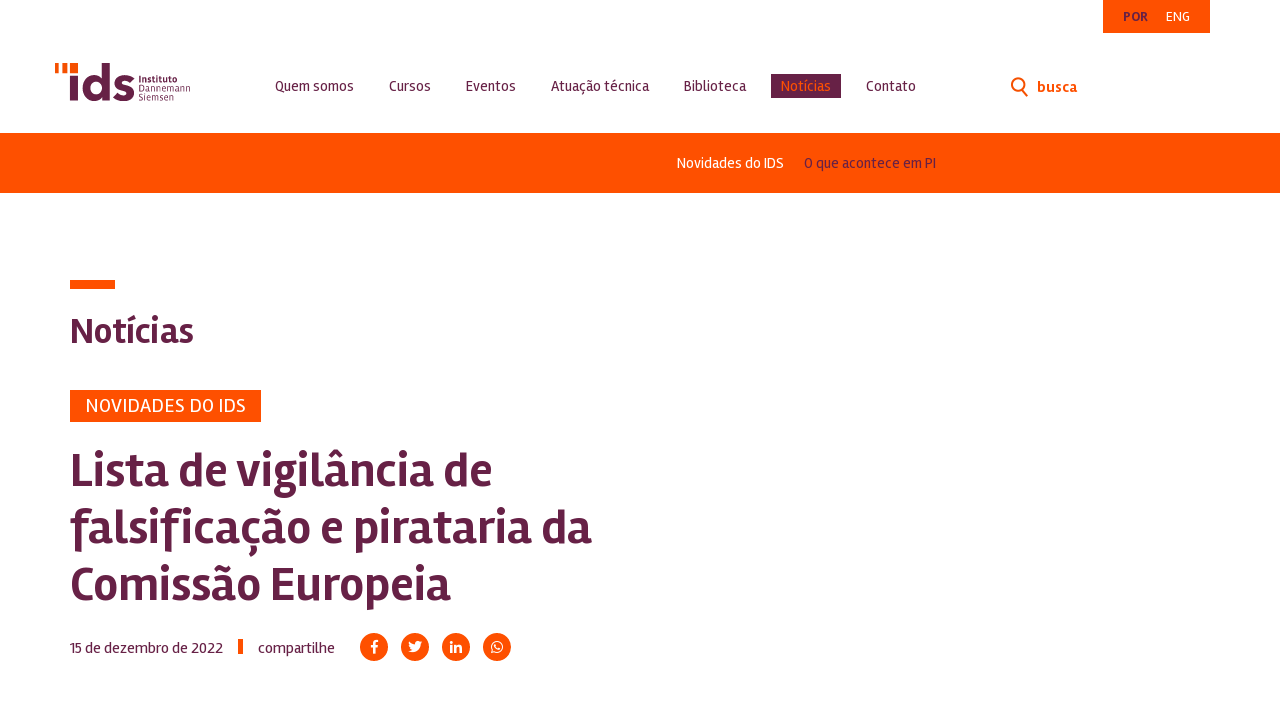

--- FILE ---
content_type: text/html; charset=UTF-8
request_url: https://ids.org.br/noticia/lista-de-vigilancia-de-falsificacao-e-pirataria-da-comissao-europeia/
body_size: 12757
content:
<!doctype html><html lang="pt-BR" class="no-js"><head><script data-no-optimize="1">var litespeed_docref=sessionStorage.getItem("litespeed_docref");litespeed_docref&&(Object.defineProperty(document,"referrer",{get:function(){return litespeed_docref}}),sessionStorage.removeItem("litespeed_docref"));</script> <meta charset="UTF-8"><meta http-equiv="X-UA-Compatible" content="IE=edge,chrome=1"><meta name="viewport" content="width=device-width,initial-scale=1.0"><link rel="icon" href="https://ids.org.br/wp-content/themes/ids/images/layout/favicon.png" /><title>Lista de vigilância de falsificação e pirataria da Comissão Europeia &#8211; IDS</title><meta name='robots' content='max-image-preview:large' /><link data-optimized="2" rel="stylesheet" href="https://ids.org.br/wp-content/litespeed/css/1/e191df13cbf422276ddb4425688a0080.css?ver=807bb" /> <script data-optimized="1" type="text/javascript" id="jquery-core-js-extra">var crossapi={"BASE_URL":"https:\/\/ids.org.br\/wp-content\/themes\/ids"}</script> <script type="text/javascript" src="https://ids.org.br/wp-includes/js/jquery/jquery.min.js?ver=3.7.1" id="jquery-core-js"></script> <script data-optimized="1" type="text/javascript" src="https://ids.org.br/wp-content/litespeed/js/1/c196033a0d0b28c655ec894ab6e4a9b0.js?ver=ef2ec" id="jquery-js"></script> <link rel="https://api.w.org/" href="https://ids.org.br/wp-json/" /><link rel="EditURI" type="application/rsd+xml" title="RSD" href="https://ids.org.br/xmlrpc.php?rsd" /><link rel="canonical" href="https://ids.org.br/noticia/lista-de-vigilancia-de-falsificacao-e-pirataria-da-comissao-europeia/" /><link rel='shortlink' href='https://ids.org.br/?p=3896' /><link rel="alternate" type="application/json+oembed" href="https://ids.org.br/wp-json/oembed/1.0/embed?url=https%3A%2F%2Fids.org.br%2Fnoticia%2Flista-de-vigilancia-de-falsificacao-e-pirataria-da-comissao-europeia%2F" /><link rel="alternate" type="text/xml+oembed" href="https://ids.org.br/wp-json/oembed/1.0/embed?url=https%3A%2F%2Fids.org.br%2Fnoticia%2Flista-de-vigilancia-de-falsificacao-e-pirataria-da-comissao-europeia%2F&#038;format=xml" /> <script async src="https://www.googletagmanager.com/gtag/js?id=G-6XK618N1JG"></script> <script>window.dataLayer = window.dataLayer || [];
  function gtag(){dataLayer.push(arguments);}
  gtag('js', new Date());

  gtag('config', 'G-6XK618N1JG');</script> </head><body><section class="container-fluid navbar-menu-absolute"><div class="container"><div class="row"><div class="col-xs-12">
<a class="navbar-brand" href="https://ids.org.br">
<img data-lazyloaded="1" src="[data-uri]" data-src="https://ids.org.br/wp-content/uploads/2019/08/logo-white-simple-purple.svg" alt="IDS" alt="IDS"><noscript><img src="https://ids.org.br/wp-content/uploads/2019/08/logo-white-simple-purple.svg" alt="IDS" alt="IDS"></noscript>
</a></div></div></div><div class="search-hamb"><ul><li class="search"><a href="#" title=""><i></i></a></li><li class="external-area">
<button type="button" class="navbar-toggle">
<span class="sr-only">Toggle navigation</span>
<span class="icon-bar"></span>
<span class="icon-bar"></span>
<span class="icon-bar"></span>
</button></li></ul></div></section><section class="container navbar-lang"><div class="row"><div class="col-xs-12 text-right"><ul><li class="lang">
<a class="active" href="https://ids.org.br/">POR</a>
<a class="" href="https://ids.org.br/en">ENG</a></li></ul></div></div></section><nav class="navbar navbar-default opacityOn" role="navigation"><div class="container"><div class="navbar-header">
<a class="visible-xs navbar-brand" href="https://ids.org.br">
<img data-lazyloaded="1" src="[data-uri]" data-src="https://ids.org.br/wp-content/uploads/2019/09/logo-hor-color-edit.svg" alt="IDS" alt="IDS"><noscript><img src="https://ids.org.br/wp-content/uploads/2019/09/logo-hor-color-edit.svg" alt="IDS" alt="IDS"></noscript>
</a>
<button type="button" class="navbar-toggle" data-toggle="collapse" data-target=".navbar-collapse">
<span class="sr-only">Toggle navigation</span>
<span class="icon-bar"></span>
<span class="icon-bar"></span>
<span class="icon-bar"></span>
</button>
<span class="search mob"><a href="#" title="Buscar"><i></i></a></span>
<a class="hidden-xs navbar-brand" href="https://ids.org.br">
<img data-lazyloaded="1" src="[data-uri]" data-src="https://ids.org.br/wp-content/uploads/2019/09/logo-hor-color-edit.svg" alt="IDS" alt="IDS"><noscript><img src="https://ids.org.br/wp-content/uploads/2019/09/logo-hor-color-edit.svg" alt="IDS" alt="IDS"></noscript>
</a></div><div class="navbar-collapse collapse"><ul class="nav nav-home navbar-nav"><div class="menu-menu-principal-container"><ul id="menu-menu-principal" class="menu"><li id="menu-item-35" class="menu-item menu-item-type-post_type menu-item-object-page menu-item-has-children menu-item-35"><a href="https://ids.org.br/sobre-o-ids/quem-somos/">Quem somos</a><ul class="sub-menu"><li id="menu-item-31" class="menu-item menu-item-type-post_type menu-item-object-page menu-item-31"><a href="https://ids.org.br/sobre-o-ids/historia/">História</a></li><li id="menu-item-33" class="menu-item menu-item-type-post_type menu-item-object-page menu-item-33"><a href="https://ids.org.br/sobre-o-ids/nosso-time/">Nosso time</a></li></ul></li><li id="menu-item-29" class="menu-item menu-item-type-post_type menu-item-object-page menu-item-29"><a href="https://ids.org.br/cursos/">Cursos</a></li><li id="menu-item-30" class="menu-item menu-item-type-post_type menu-item-object-page menu-item-30"><a href="https://ids.org.br/eventos/">Eventos</a></li><li id="menu-item-36" class="menu-item menu-item-type-post_type menu-item-object-page menu-item-has-children menu-item-36"><a href="https://ids.org.br/atuacao-tecnica/">Atuação técnica</a><ul class="sub-menu"><li id="menu-item-1738" class="menu-item menu-item-type-post_type menu-item-object-page menu-item-1738"><a href="https://ids.org.br/atuacao-tecnica/amicus-curiae/">Amicus Curiae</a></li><li id="menu-item-1746" class="menu-item menu-item-type-post_type menu-item-object-page menu-item-1746"><a href="https://ids.org.br/atuacao-tecnica/pericias-judiciais/">Perícias Judiciais</a></li></ul></li><li id="menu-item-27" class="menu-item menu-item-type-post_type menu-item-object-page menu-item-27"><a href="https://ids.org.br/biblioteca/">Biblioteca</a></li><li id="menu-item-34" class="menu-item menu-item-type-post_type menu-item-object-page menu-item-has-children menu-item-34"><a href="https://ids.org.br/noticias/">Notícias</a><ul class="sub-menu"><li id="menu-item-1908" class="menu-item menu-item-type-taxonomy menu-item-object-noticia_taxonomy current-noticia-ancestor current-menu-parent current-noticia-parent menu-item-1908"><a href="https://ids.org.br/noticias/categoria/novidades-do-ids/">Novidades do IDS</a></li><li id="menu-item-1921" class="menu-item menu-item-type-taxonomy menu-item-object-noticia_taxonomy menu-item-1921"><a href="https://ids.org.br/noticias/categoria/o-que-acontece-em-pi/">O que acontece em PI</a></li></ul></li><li id="menu-item-28" class="menu-item menu-item-type-post_type menu-item-object-page menu-item-28"><a href="https://ids.org.br/contato/">Contato</a></li><li class="search"><a href="#" title=""><i></i> busca</a></li><li class="language-xs visible-xs"><a class="active" href="javascript:void(0);">POR</a><a class="" href="javascript:void(0);">ENG</a></li></ul></div></ul></div></div></nav><nav class="navbar-float" role="navigation">
<a href="javascript:void(0);" class="close-menu-float"><i></i></a><div class="container"><div class="navbar-header">
<span class="search mob"><a href="#" title="Buscar"><i></i></a></span>
<a class="navbar-brand" href="https://ids.org.br">
<img data-lazyloaded="1" src="[data-uri]" data-src="https://ids.org.br/wp-content/uploads/2019/08/logo-white.svg" alt="IDS" alt="IDS"><noscript><img src="https://ids.org.br/wp-content/uploads/2019/08/logo-white.svg" alt="IDS" alt="IDS"></noscript>
</a></div><div class="navbar-collapse collapse"><ul class="nav nav-home navbar-nav"><div class="menu-menu-principal-container"><ul id="menu-menu-principal-1" class="menu"><li class="menu-item menu-item-type-post_type menu-item-object-page menu-item-has-children menu-item-35"><a href="https://ids.org.br/sobre-o-ids/quem-somos/">Quem somos</a><ul class="sub-menu"><li class="menu-item menu-item-type-post_type menu-item-object-page menu-item-31"><a href="https://ids.org.br/sobre-o-ids/historia/">História</a></li><li class="menu-item menu-item-type-post_type menu-item-object-page menu-item-33"><a href="https://ids.org.br/sobre-o-ids/nosso-time/">Nosso time</a></li></ul></li><li class="menu-item menu-item-type-post_type menu-item-object-page menu-item-29"><a href="https://ids.org.br/cursos/">Cursos</a></li><li class="menu-item menu-item-type-post_type menu-item-object-page menu-item-30"><a href="https://ids.org.br/eventos/">Eventos</a></li><li class="menu-item menu-item-type-post_type menu-item-object-page menu-item-has-children menu-item-36"><a href="https://ids.org.br/atuacao-tecnica/">Atuação técnica</a><ul class="sub-menu"><li class="menu-item menu-item-type-post_type menu-item-object-page menu-item-1738"><a href="https://ids.org.br/atuacao-tecnica/amicus-curiae/">Amicus Curiae</a></li><li class="menu-item menu-item-type-post_type menu-item-object-page menu-item-1746"><a href="https://ids.org.br/atuacao-tecnica/pericias-judiciais/">Perícias Judiciais</a></li></ul></li><li class="menu-item menu-item-type-post_type menu-item-object-page menu-item-27"><a href="https://ids.org.br/biblioteca/">Biblioteca</a></li><li class="menu-item menu-item-type-post_type menu-item-object-page menu-item-has-children menu-item-34"><a href="https://ids.org.br/noticias/">Notícias</a><ul class="sub-menu"><li class="menu-item menu-item-type-taxonomy menu-item-object-noticia_taxonomy current-noticia-ancestor current-menu-parent current-noticia-parent menu-item-1908"><a href="https://ids.org.br/noticias/categoria/novidades-do-ids/">Novidades do IDS</a></li><li class="menu-item menu-item-type-taxonomy menu-item-object-noticia_taxonomy menu-item-1921"><a href="https://ids.org.br/noticias/categoria/o-que-acontece-em-pi/">O que acontece em PI</a></li></ul></li><li class="menu-item menu-item-type-post_type menu-item-object-page menu-item-28"><a href="https://ids.org.br/contato/">Contato</a></li><li class="search"><a href="#" title=""><i></i> busca</a></li><li class="language-xs visible-xs"><a class="active" href="javascript:void(0);">POR</a><a class="" href="javascript:void(0);">ENG</a></li></ul></div></ul></div><ul class="lang"><li>
<a class="active pt" href="https://ids.org.br/"><i></i></a>
<a class=" eng" href="https://ids.org.br/en"><i></i></a></li></ul></div></nav><div class="container bloco-text-default bloco-1-s-evento"><div class="row"><div class="col-xs-12 col-sm-12 col-md-10 col-lg-7"><h2>Notícias</h2>
<label><a href="https://ids.org.br/noticias/categoria/novidades-do-ids/">Novidades do IDS</a></label><h1>Lista de vigilância de falsificação e pirataria da Comissão Europeia</h1><p class="title-share date">15 de dezembro de 2022</p><p class="title-share">compartilhe</p><div class="share-content"><div id="fb-root"></div><a title="Facebook" class="fb" onclick="openURLInPopup('http://www.facebook.com/sharer.php?u=https://ids.org.br/noticia/lista-de-vigilancia-de-falsificacao-e-pirataria-da-comissao-europeia/',600, 400); return false;" href="javascript:void(0);" target="_blank"><i class="fab fa-facebook-f"></i></a>						<a title="Twitter" class="tw" href="https://twitter.com/intent/tweet?text=Lista+de+vigil%C3%A2ncia+de+falsifica%C3%A7%C3%A3o+e+pirataria+da+Comiss%C3%A3o+Europeia&url=https%3A%2F%2Fids.org.br%2Fnoticia%2Flista-de-vigilancia-de-falsificacao-e-pirataria-da-comissao-europeia%2F" onclick="javascript:window.open(this.href,'', 'menubar=no,toolbar=no,resizable=yes,scrollbars=yes,height=600,width=600');return false;"><i class="fab fa-twitter"></i></a>						<a class="in" title="Linkedin" href="javascript:void(0);" onclick="openURLInPopup('https://www.linkedin.com/shareArticle?mini=true&url=https://ids.org.br/noticia/lista-de-vigilancia-de-falsificacao-e-pirataria-da-comissao-europeia/&title=Lista de vigilância de falsificação e pirataria da Comissão Europeia',600, 400);return false;" target="_blank"><i class="fab fa-linkedin-in"></i></a>						<a target="_blank" title="WhatsApp" href="https://api.whatsapp.com/send?text=https://ids.org.br/noticia/lista-de-vigilancia-de-falsificacao-e-pirataria-da-comissao-europeia/"><i class="fab fa-whatsapp"></i></a></div></div></div></div><div class="container bloco-text-default bloco-2-s-evento post-in bloco-2-s-noticias"><div class="row"><div class="col-xs-12 col-sm-12 col-md-11 col-lg-10"><p><strong>Lista de vigilância de falsificação e pirataria da Comissão Europeia</strong></p><p>A Comissão Europeia (CE) lançou, no dia primeiro de dezembro, a terceira edição da sua “Lista de Vigilância de Falsificação e Pirataria”.</p><p>A lista aponta websites e mercados físicos fora da União Europeia que foram reportados por se envolverem em atos de falsificação e pirataria praticados nesses ambientes físicos e virtuais.</p><p>O objetivo da lista é encorajar empresas e mercados, bem como autoridades e governos locais, a prevenir e coibir a falsificação e pirataria de bens protegidos por direitos de propriedade intelectual. A lista tem, também, a finalidade de conscientizar os consumidores dos riscos de se adquirir bens contrafeitos.</p><p>O documento tem como foco a identificação de sites que disponibilizam, sem autorização, conteúdos protegidos por direitos autorais, plataformas de comércio virtual, farmácias online e mercados físicos. Para a indicação desses locais, a lista se baseou em informações fornecidas por meio de consulta pública realizada entre o período de 15 de dezembro de 2021 e 14 de fevereiro de 2022. A seleção de websites e comércios físicos indicados na lista ocorreu entre abril e setembro de 2022.</p><p>Os mercados físicos e virtuais vigiados localizam-se ou podem ser acessados, principalmente, na China, e em alguns países do Sudeste Asiático e da América-Latina. O Brasil foi identificado dentre os países a serem vigiados. Mercados físicos e websites que atuam no país foram indicados e comentados.</p><p>No quesito websites, o serviço de downloads “Snappea.com” foi indicado como um serviço de download em expansão que permite copiar vídeos ou extrair sons dos vídeos do Youtube. Esse site foi objeto de uma ação judicial criminal, em São Paulo e, no âmbito dessa ação, foi emitida uma decisão para bloquear o mencionado endereço eletrônico e sites relacionados.</p><p>Com relação aos mercados físicos e regiões famosas por concentrarem fábricas e comércios de bens falsificados, o relatório preferiu apontar somente alguns poucos locais dentre tantos outros que fabricam, distribuem ou comercializam produtos falsificados: o comércio da Rua 25 de março e a região do Brás, em São Paulo; a cidade de Nova Serrana, famosa pela produção de mercadorias falsificadas, em especial, calçados esportivos; o Feirão das Malhas no Rio de Janeiro; e a Feira de Importados em Brasília.</p><p>Mais informações: <a href="https://policy.trade.ec.europa.eu/news/commission-publishes-latest-counterfeit-and-piracy-watch-list-2022-12-01_en">https://policy.trade.ec.europa.eu/news/commission-publishes-latest-counterfeit-and-piracy-watch-list-2022-12-01_en</a></p><p><a href="https://ids.org.br/wp-content/uploads/2022/12/Lista-de-vigilância-de-falsificação-e-pirataria-da-Comissão-Europeia-002.jpg"><img data-lazyloaded="1" src="[data-uri]" fetchpriority="high" decoding="async" class="alignnone wp-image-3897" data-src="https://ids.org.br/wp-content/uploads/2022/12/lista-de-vigila?ncia-de-falsificac?a?o-e-pirataria-da-comissa?o-europeia-002.jpg" alt="" width="943" height="943" /><noscript><img fetchpriority="high" decoding="async" class="alignnone wp-image-3897" src="https://ids.org.br/wp-content/uploads/2022/12/lista-de-vigila?ncia-de-falsificac?a?o-e-pirataria-da-comissa?o-europeia-002.jpg" alt="" width="943" height="943" /></noscript></a></p></div></div></div><div class="container post-in meta-post in-noticia"><div class="row"><div class="col-xs-12 col-sm-6 col-md-4"><p class="label-topic">tags</p><div class="tags"><ul class="list-tags"><li ><a href='https://ids.org.br/noticias/tag/lgpd/'>LGPD</a></li><li ><a href='https://ids.org.br/noticias/tag/noticias/'>notícias</a></li><li ><a href='https://ids.org.br/noticias/tag/propriedade-intelectual/'>propriedade intelectual</a></li><li ><a href='https://ids.org.br/noticias/tag/protecao-de-dados/'>Proteção de Dados</a></li><li ><a href='https://ids.org.br/noticias/tag/visitas/'>visitas</a></li></ul></div></div></div></div><div class="container-fluid bloco-4-home"><div class="row"><div class="col-xs-12"><div class="container"><div class="row"><div class="col-xs-12"><h3>Cadastre-se no nosso site!</h3><h4>Receba informacoes sobre eventos, cursos e muito conteudo para voce.</h4></div></div><form class="row contato frm" id="form-contato" method="post" action="" onsubmit="return validF(0,'form-contato',1);"><div class="col-xs-12 col-sm-10 col-md-12 col-lg-10"><div class="row"><div class="form-group"><div class="col-xs-12 col-sm-4">
<input autocomplete="off" type="text" name="nome" placeholder="Nome" data-label="Nome obrigatório" data-name="Nome" data-required="true"/></div><div class="col-xs-12 col-sm-4">
<input autocomplete="off" type="text" name="email" placeholder="E-mail" data-label="E-mail obrigatório" data-valid="E-mail inválido" data-name="E-mail"  data-required="true"/></div></div><div class="form-group"><div class="col-xs-7 col-sm-5">
<input type="hidden" name="form_send_to" value="aWRzQGlkcy5vcmcuYnI=" data-name="form_send_to"/>
<input type="hidden" name="tipo_formulario" value="Cadastro Newsletter" data-name="tipo_formulario"/>
<input type="hidden" name="msg_sucesso_formulario" value="Q2FkYXN0cm8gcmVhbGl6YWRvIGNvbSBzdWNlc3NvIQ==" data-name="msg_sucesso_formulario"/>
<input rel="Enviar" type="submit" value="Enviar"/></div></div><div class="clearfix"></div><div class="form-group box-alert"><div class="col-xs-12 col-sm-8"><div class="alert"></div></div></div></div></div></form></div></div></div></div> <script>window.addEventListener('load',function(){jQuery('#menu-item-34').addClass('current-menu-item');jQuery('#menu-item-34').addClass('current-menu-parent')})</script> <footer><div class="container-fluid bloco-final no-padding"><div class="row"><div class="col-xs-12 no-padding"><div class="container"><div class="row"><div class="col-xs-12 col-sm-2 col-md-2">
<a class="logo" href="https://ids.org.br">
<img data-lazyloaded="1" src="[data-uri]" data-src="https://ids.org.br/wp-content/uploads/2019/09/logo-white-vert-edit.svg" alt="IDS" alt="IDS"><noscript><img src="https://ids.org.br/wp-content/uploads/2019/09/logo-white-vert-edit.svg" alt="IDS" alt="IDS"></noscript>
</a></div><div class="col-xs-12 col-sm-2 col-sm-offset-1"><div class="menu-menu-rodape-container"><ul id="menu-menu-rodape" class="menu"><li id="menu-item-194" class="menu-item menu-item-type-post_type menu-item-object-page menu-item-194"><a href="https://ids.org.br/sobre-o-ids/quem-somos/">Sobre o IDS</a></li><li id="menu-item-195" class="menu-item menu-item-type-post_type menu-item-object-page menu-item-195"><a href="https://ids.org.br/cursos/">Cursos</a></li><li id="menu-item-196" class="menu-item menu-item-type-post_type menu-item-object-page menu-item-196"><a href="https://ids.org.br/eventos/">Eventos</a></li><li id="menu-item-197" class="menu-item menu-item-type-post_type menu-item-object-page menu-item-197"><a href="https://ids.org.br/biblioteca/">Biblioteca</a></li><li id="menu-item-198" class="menu-item menu-item-type-post_type menu-item-object-page menu-item-198"><a href="https://ids.org.br/noticias/">Notícias</a></li></ul></div></div><div class="col-xs-12 col-sm-3"><div class="menu-menu-principal-container"><ul id="menu-menu-principal-2" class="menu"><li class="menu-item menu-item-type-post_type menu-item-object-page menu-item-has-children menu-item-35"><a href="https://ids.org.br/sobre-o-ids/quem-somos/">Quem somos</a><ul class="sub-menu"><li class="menu-item menu-item-type-post_type menu-item-object-page menu-item-31"><a href="https://ids.org.br/sobre-o-ids/historia/">História</a></li><li class="menu-item menu-item-type-post_type menu-item-object-page menu-item-33"><a href="https://ids.org.br/sobre-o-ids/nosso-time/">Nosso time</a></li></ul></li><li class="menu-item menu-item-type-post_type menu-item-object-page menu-item-29"><a href="https://ids.org.br/cursos/">Cursos</a></li><li class="menu-item menu-item-type-post_type menu-item-object-page menu-item-30"><a href="https://ids.org.br/eventos/">Eventos</a></li><li class="menu-item menu-item-type-post_type menu-item-object-page menu-item-has-children menu-item-36"><a href="https://ids.org.br/atuacao-tecnica/">Atuação técnica</a><ul class="sub-menu"><li class="menu-item menu-item-type-post_type menu-item-object-page menu-item-1738"><a href="https://ids.org.br/atuacao-tecnica/amicus-curiae/">Amicus Curiae</a></li><li class="menu-item menu-item-type-post_type menu-item-object-page menu-item-1746"><a href="https://ids.org.br/atuacao-tecnica/pericias-judiciais/">Perícias Judiciais</a></li></ul></li><li class="menu-item menu-item-type-post_type menu-item-object-page menu-item-27"><a href="https://ids.org.br/biblioteca/">Biblioteca</a></li><li class="menu-item menu-item-type-post_type menu-item-object-page menu-item-has-children menu-item-34"><a href="https://ids.org.br/noticias/">Notícias</a><ul class="sub-menu"><li class="menu-item menu-item-type-taxonomy menu-item-object-noticia_taxonomy current-noticia-ancestor current-menu-parent current-noticia-parent menu-item-1908"><a href="https://ids.org.br/noticias/categoria/novidades-do-ids/">Novidades do IDS</a></li><li class="menu-item menu-item-type-taxonomy menu-item-object-noticia_taxonomy menu-item-1921"><a href="https://ids.org.br/noticias/categoria/o-que-acontece-em-pi/">O que acontece em PI</a></li></ul></li><li class="menu-item menu-item-type-post_type menu-item-object-page menu-item-28"><a href="https://ids.org.br/contato/">Contato</a></li></ul></div></div><div class="col-xs-12 col-sm-3 contacts"><h4 class="no-indent">siga-nos</h4><ul class="redes"><li>
<a target="_blank" title="Facebook" href="https://www.facebook.com/pg/IDS-Instituto-Dannemann-Siemsen-927891870613992/posts/">
<i class="fab fa-facebook-f"></i>
</a></li><li>
<a target="_blank" title="Linkedin" href="https://www.linkedin.com/company/institutodannemannsiemsen/">
<i class="fab fa-linkedin-in"></i>
</a></li><li>
<a target="_blank" title="Youtube" href="https://www.youtube.com/watch?time_continue=2&v=fne_s4m5EKs">
<i class="fab fa-youtube"></i>
</a></li></ul></div></div><div class="row"><div class="col-xs-12 col-sm-9 col-sm-offset-3"><p class="copy">© 2019 Instituto Dannemann Siemsen. Todos os direitos reservados</p>
<a href="https://newgrowing.com" target="_blank"><img data-lazyloaded="1" src="[data-uri]" class="logo-ng" data-src="https://ids.org.br/wp-content/themes/ids/images/layout/logo-ng.png"/><noscript><img class="logo-ng" src="https://ids.org.br/wp-content/themes/ids/images/layout/logo-ng.png"/></noscript></a></div></div></div></div></div></div></footer>
<a class="scrollUp" href="#body"></a><div class="text-center search-block"><div class="col-xs-12 col-sm-8 col-lg-7 col-xl-5"><h4>busca</h4><form id="form-search-blog" class="form-search-blog" name="frm-search" autocomplete="off" method="GET" action="https://ids.org.br">
<a href="javascript:void(0);" class="close-menu close-menu-search-block"><i></i></a>
<input type="text" name="s" value="" placeholder="O que procura?" />
<button type="submit"><i></i></button></form></div></div> <script data-optimized="1" type="text/javascript" src="https://ids.org.br/wp-content/litespeed/js/1/ac523cc1ccdc3c4d815fd1ac6aad1f5d.js?ver=cf484" id="load-scripts-js"></script> <script data-optimized="1" type="text/javascript" src="https://ids.org.br/wp-content/litespeed/js/1/407174169825be2044dd5b483107ac2f.js?ver=fb761" id="bootstrap-js"></script> <script data-optimized="1" type="text/javascript" src="https://ids.org.br/wp-content/litespeed/js/1/bbb759afbe17cb3b5f49ad580af5881c.js?ver=40b56" id="touchSwipe-js"></script> <script data-optimized="1" type="text/javascript" src="https://ids.org.br/wp-content/litespeed/js/1/6863256d3463640ffdeefa8d0936a760.js?ver=6873f" id="mask-js"></script> <script data-optimized="1" type="text/javascript" src="https://ids.org.br/wp-content/litespeed/js/1/0ebfea90d79dd4efc14acf9bf52e65f1.js?ver=a8ba6" id="owlCarousel-js"></script> <script data-optimized="1" type="text/javascript" src="https://ids.org.br/wp-content/litespeed/js/1/1d00d769b55d123724c757e202d987b1.js?ver=321d8" id="select2Lib-js"></script> <script data-optimized="1" type="text/javascript" src="https://ids.org.br/wp-content/litespeed/js/1/7bee8e4b04d2aa8ac761dea62d9cbc71.js?ver=9a32f" id="custom-js"></script> <script>function openURLInPopup(url,width,height,name){if(typeof(width)=="undefined"){width=600}
if(typeof(height)=="undefined"){height=400}
window.open(url,name,'location=1,toolbar=1,menubar=1,resizable=1,width='+width+',height='+width+',top=250')}</script> <script>loadStyle('https://fonts.googleapis.com/css?family=Rambla:400,400i,700,700i&display=swap',function(){loadStyle('https://ids.org.br/wp-content/themes/ids/css/font-awesome/css/fontawesome-all.min.css',function(){loadStyle('https://ids.org.br/wp-content/themes/ids/css/owl.carousel.min.css',function(){loadStyle('https://ids.org.br/wp-content/themes/ids/css/lightgallery/lightgallery.min.css',function(){loadStyle('https://ids.org.br/wp-content/themes/ids/css/lightgallery/lg-fb-comment-box.min.css',function(){loadStyle('https://ids.org.br/wp-content/themes/ids/css/lightgallery/lg-transitions.min.css',function(){})})})})})})</script> <!--[if lt IE 9]> <script src="https://oss.maxcdn.com/html5shiv/3.7.2/html5shiv.min.js"></script> <script src="https://oss.maxcdn.com/respond/1.4.2/respond.min.js"></script> <![endif]--><div class="loading-full-mask "><div class="loading-full"></div></div> <script data-no-optimize="1">window.lazyLoadOptions=Object.assign({},{threshold:300},window.lazyLoadOptions||{});!function(t,e){"object"==typeof exports&&"undefined"!=typeof module?module.exports=e():"function"==typeof define&&define.amd?define(e):(t="undefined"!=typeof globalThis?globalThis:t||self).LazyLoad=e()}(this,function(){"use strict";function e(){return(e=Object.assign||function(t){for(var e=1;e<arguments.length;e++){var n,a=arguments[e];for(n in a)Object.prototype.hasOwnProperty.call(a,n)&&(t[n]=a[n])}return t}).apply(this,arguments)}function o(t){return e({},at,t)}function l(t,e){return t.getAttribute(gt+e)}function c(t){return l(t,vt)}function s(t,e){return function(t,e,n){e=gt+e;null!==n?t.setAttribute(e,n):t.removeAttribute(e)}(t,vt,e)}function i(t){return s(t,null),0}function r(t){return null===c(t)}function u(t){return c(t)===_t}function d(t,e,n,a){t&&(void 0===a?void 0===n?t(e):t(e,n):t(e,n,a))}function f(t,e){et?t.classList.add(e):t.className+=(t.className?" ":"")+e}function _(t,e){et?t.classList.remove(e):t.className=t.className.replace(new RegExp("(^|\\s+)"+e+"(\\s+|$)")," ").replace(/^\s+/,"").replace(/\s+$/,"")}function g(t){return t.llTempImage}function v(t,e){!e||(e=e._observer)&&e.unobserve(t)}function b(t,e){t&&(t.loadingCount+=e)}function p(t,e){t&&(t.toLoadCount=e)}function n(t){for(var e,n=[],a=0;e=t.children[a];a+=1)"SOURCE"===e.tagName&&n.push(e);return n}function h(t,e){(t=t.parentNode)&&"PICTURE"===t.tagName&&n(t).forEach(e)}function a(t,e){n(t).forEach(e)}function m(t){return!!t[lt]}function E(t){return t[lt]}function I(t){return delete t[lt]}function y(e,t){var n;m(e)||(n={},t.forEach(function(t){n[t]=e.getAttribute(t)}),e[lt]=n)}function L(a,t){var o;m(a)&&(o=E(a),t.forEach(function(t){var e,n;e=a,(t=o[n=t])?e.setAttribute(n,t):e.removeAttribute(n)}))}function k(t,e,n){f(t,e.class_loading),s(t,st),n&&(b(n,1),d(e.callback_loading,t,n))}function A(t,e,n){n&&t.setAttribute(e,n)}function O(t,e){A(t,rt,l(t,e.data_sizes)),A(t,it,l(t,e.data_srcset)),A(t,ot,l(t,e.data_src))}function w(t,e,n){var a=l(t,e.data_bg_multi),o=l(t,e.data_bg_multi_hidpi);(a=nt&&o?o:a)&&(t.style.backgroundImage=a,n=n,f(t=t,(e=e).class_applied),s(t,dt),n&&(e.unobserve_completed&&v(t,e),d(e.callback_applied,t,n)))}function x(t,e){!e||0<e.loadingCount||0<e.toLoadCount||d(t.callback_finish,e)}function M(t,e,n){t.addEventListener(e,n),t.llEvLisnrs[e]=n}function N(t){return!!t.llEvLisnrs}function z(t){if(N(t)){var e,n,a=t.llEvLisnrs;for(e in a){var o=a[e];n=e,o=o,t.removeEventListener(n,o)}delete t.llEvLisnrs}}function C(t,e,n){var a;delete t.llTempImage,b(n,-1),(a=n)&&--a.toLoadCount,_(t,e.class_loading),e.unobserve_completed&&v(t,n)}function R(i,r,c){var l=g(i)||i;N(l)||function(t,e,n){N(t)||(t.llEvLisnrs={});var a="VIDEO"===t.tagName?"loadeddata":"load";M(t,a,e),M(t,"error",n)}(l,function(t){var e,n,a,o;n=r,a=c,o=u(e=i),C(e,n,a),f(e,n.class_loaded),s(e,ut),d(n.callback_loaded,e,a),o||x(n,a),z(l)},function(t){var e,n,a,o;n=r,a=c,o=u(e=i),C(e,n,a),f(e,n.class_error),s(e,ft),d(n.callback_error,e,a),o||x(n,a),z(l)})}function T(t,e,n){var a,o,i,r,c;t.llTempImage=document.createElement("IMG"),R(t,e,n),m(c=t)||(c[lt]={backgroundImage:c.style.backgroundImage}),i=n,r=l(a=t,(o=e).data_bg),c=l(a,o.data_bg_hidpi),(r=nt&&c?c:r)&&(a.style.backgroundImage='url("'.concat(r,'")'),g(a).setAttribute(ot,r),k(a,o,i)),w(t,e,n)}function G(t,e,n){var a;R(t,e,n),a=e,e=n,(t=Et[(n=t).tagName])&&(t(n,a),k(n,a,e))}function D(t,e,n){var a;a=t,(-1<It.indexOf(a.tagName)?G:T)(t,e,n)}function S(t,e,n){var a;t.setAttribute("loading","lazy"),R(t,e,n),a=e,(e=Et[(n=t).tagName])&&e(n,a),s(t,_t)}function V(t){t.removeAttribute(ot),t.removeAttribute(it),t.removeAttribute(rt)}function j(t){h(t,function(t){L(t,mt)}),L(t,mt)}function F(t){var e;(e=yt[t.tagName])?e(t):m(e=t)&&(t=E(e),e.style.backgroundImage=t.backgroundImage)}function P(t,e){var n;F(t),n=e,r(e=t)||u(e)||(_(e,n.class_entered),_(e,n.class_exited),_(e,n.class_applied),_(e,n.class_loading),_(e,n.class_loaded),_(e,n.class_error)),i(t),I(t)}function U(t,e,n,a){var o;n.cancel_on_exit&&(c(t)!==st||"IMG"===t.tagName&&(z(t),h(o=t,function(t){V(t)}),V(o),j(t),_(t,n.class_loading),b(a,-1),i(t),d(n.callback_cancel,t,e,a)))}function $(t,e,n,a){var o,i,r=(i=t,0<=bt.indexOf(c(i)));s(t,"entered"),f(t,n.class_entered),_(t,n.class_exited),o=t,i=a,n.unobserve_entered&&v(o,i),d(n.callback_enter,t,e,a),r||D(t,n,a)}function q(t){return t.use_native&&"loading"in HTMLImageElement.prototype}function H(t,o,i){t.forEach(function(t){return(a=t).isIntersecting||0<a.intersectionRatio?$(t.target,t,o,i):(e=t.target,n=t,a=o,t=i,void(r(e)||(f(e,a.class_exited),U(e,n,a,t),d(a.callback_exit,e,n,t))));var e,n,a})}function B(e,n){var t;tt&&!q(e)&&(n._observer=new IntersectionObserver(function(t){H(t,e,n)},{root:(t=e).container===document?null:t.container,rootMargin:t.thresholds||t.threshold+"px"}))}function J(t){return Array.prototype.slice.call(t)}function K(t){return t.container.querySelectorAll(t.elements_selector)}function Q(t){return c(t)===ft}function W(t,e){return e=t||K(e),J(e).filter(r)}function X(e,t){var n;(n=K(e),J(n).filter(Q)).forEach(function(t){_(t,e.class_error),i(t)}),t.update()}function t(t,e){var n,a,t=o(t);this._settings=t,this.loadingCount=0,B(t,this),n=t,a=this,Y&&window.addEventListener("online",function(){X(n,a)}),this.update(e)}var Y="undefined"!=typeof window,Z=Y&&!("onscroll"in window)||"undefined"!=typeof navigator&&/(gle|ing|ro)bot|crawl|spider/i.test(navigator.userAgent),tt=Y&&"IntersectionObserver"in window,et=Y&&"classList"in document.createElement("p"),nt=Y&&1<window.devicePixelRatio,at={elements_selector:".lazy",container:Z||Y?document:null,threshold:300,thresholds:null,data_src:"src",data_srcset:"srcset",data_sizes:"sizes",data_bg:"bg",data_bg_hidpi:"bg-hidpi",data_bg_multi:"bg-multi",data_bg_multi_hidpi:"bg-multi-hidpi",data_poster:"poster",class_applied:"applied",class_loading:"litespeed-loading",class_loaded:"litespeed-loaded",class_error:"error",class_entered:"entered",class_exited:"exited",unobserve_completed:!0,unobserve_entered:!1,cancel_on_exit:!0,callback_enter:null,callback_exit:null,callback_applied:null,callback_loading:null,callback_loaded:null,callback_error:null,callback_finish:null,callback_cancel:null,use_native:!1},ot="src",it="srcset",rt="sizes",ct="poster",lt="llOriginalAttrs",st="loading",ut="loaded",dt="applied",ft="error",_t="native",gt="data-",vt="ll-status",bt=[st,ut,dt,ft],pt=[ot],ht=[ot,ct],mt=[ot,it,rt],Et={IMG:function(t,e){h(t,function(t){y(t,mt),O(t,e)}),y(t,mt),O(t,e)},IFRAME:function(t,e){y(t,pt),A(t,ot,l(t,e.data_src))},VIDEO:function(t,e){a(t,function(t){y(t,pt),A(t,ot,l(t,e.data_src))}),y(t,ht),A(t,ct,l(t,e.data_poster)),A(t,ot,l(t,e.data_src)),t.load()}},It=["IMG","IFRAME","VIDEO"],yt={IMG:j,IFRAME:function(t){L(t,pt)},VIDEO:function(t){a(t,function(t){L(t,pt)}),L(t,ht),t.load()}},Lt=["IMG","IFRAME","VIDEO"];return t.prototype={update:function(t){var e,n,a,o=this._settings,i=W(t,o);{if(p(this,i.length),!Z&&tt)return q(o)?(e=o,n=this,i.forEach(function(t){-1!==Lt.indexOf(t.tagName)&&S(t,e,n)}),void p(n,0)):(t=this._observer,o=i,t.disconnect(),a=t,void o.forEach(function(t){a.observe(t)}));this.loadAll(i)}},destroy:function(){this._observer&&this._observer.disconnect(),K(this._settings).forEach(function(t){I(t)}),delete this._observer,delete this._settings,delete this.loadingCount,delete this.toLoadCount},loadAll:function(t){var e=this,n=this._settings;W(t,n).forEach(function(t){v(t,e),D(t,n,e)})},restoreAll:function(){var e=this._settings;K(e).forEach(function(t){P(t,e)})}},t.load=function(t,e){e=o(e);D(t,e)},t.resetStatus=function(t){i(t)},t}),function(t,e){"use strict";function n(){e.body.classList.add("litespeed_lazyloaded")}function a(){console.log("[LiteSpeed] Start Lazy Load"),o=new LazyLoad(Object.assign({},t.lazyLoadOptions||{},{elements_selector:"[data-lazyloaded]",callback_finish:n})),i=function(){o.update()},t.MutationObserver&&new MutationObserver(i).observe(e.documentElement,{childList:!0,subtree:!0,attributes:!0})}var o,i;t.addEventListener?t.addEventListener("load",a,!1):t.attachEvent("onload",a)}(window,document);</script><script data-no-optimize="1">var litespeed_vary=document.cookie.replace(/(?:(?:^|.*;\s*)_lscache_vary\s*\=\s*([^;]*).*$)|^.*$/,"");litespeed_vary||fetch("/wp-content/plugins/litespeed-cache/guest.vary.php",{method:"POST",cache:"no-cache",redirect:"follow"}).then(e=>e.json()).then(e=>{console.log(e),e.hasOwnProperty("reload")&&"yes"==e.reload&&(sessionStorage.setItem("litespeed_docref",document.referrer),window.location.reload(!0))});</script></body></html>
<!-- Page optimized by LiteSpeed Cache @2026-01-15 11:16:31 -->

<!-- Page cached by LiteSpeed Cache 7.7 on 2026-01-15 11:16:31 -->
<!-- Guest Mode -->

--- FILE ---
content_type: text/css
request_url: https://ids.org.br/wp-content/litespeed/css/1/e191df13cbf422276ddb4425688a0080.css?ver=807bb
body_size: 50308
content:
.wp-block-archives{box-sizing:border-box}.wp-block-archives-dropdown label{display:block}.wp-block-avatar{line-height:0}.wp-block-avatar,.wp-block-avatar img{box-sizing:border-box}.wp-block-avatar.aligncenter{text-align:center}.wp-block-audio{box-sizing:border-box}.wp-block-audio figcaption{margin-bottom:1em;margin-top:.5em}.wp-block-audio audio{min-width:300px;width:100%}.wp-block-button__link{box-sizing:border-box;cursor:pointer;display:inline-block;text-align:center;word-break:break-word}.wp-block-button__link.aligncenter{text-align:center}.wp-block-button__link.alignright{text-align:right}:where(.wp-block-button__link){border-radius:9999px;box-shadow:none;padding:calc(.667em + 2px) calc(1.333em + 2px);text-decoration:none}.wp-block-button[style*=text-decoration] .wp-block-button__link{text-decoration:inherit}.wp-block-buttons>.wp-block-button.has-custom-width{max-width:none}.wp-block-buttons>.wp-block-button.has-custom-width .wp-block-button__link{width:100%}.wp-block-buttons>.wp-block-button.has-custom-font-size .wp-block-button__link{font-size:inherit}.wp-block-buttons>.wp-block-button.wp-block-button__width-25{width:calc(25% - var(--wp--style--block-gap, .5em)*.75)}.wp-block-buttons>.wp-block-button.wp-block-button__width-50{width:calc(50% - var(--wp--style--block-gap, .5em)*.5)}.wp-block-buttons>.wp-block-button.wp-block-button__width-75{width:calc(75% - var(--wp--style--block-gap, .5em)*.25)}.wp-block-buttons>.wp-block-button.wp-block-button__width-100{flex-basis:100%;width:100%}.wp-block-buttons.is-vertical>.wp-block-button.wp-block-button__width-25{width:25%}.wp-block-buttons.is-vertical>.wp-block-button.wp-block-button__width-50{width:50%}.wp-block-buttons.is-vertical>.wp-block-button.wp-block-button__width-75{width:75%}.wp-block-button.is-style-squared,.wp-block-button__link.wp-block-button.is-style-squared{border-radius:0}.wp-block-button.no-border-radius,.wp-block-button__link.no-border-radius{border-radius:0!important}.wp-block-button .wp-block-button__link.is-style-outline,.wp-block-button.is-style-outline>.wp-block-button__link{border:2px solid;padding:.667em 1.333em}.wp-block-button .wp-block-button__link.is-style-outline:not(.has-text-color),.wp-block-button.is-style-outline>.wp-block-button__link:not(.has-text-color){color:currentColor}.wp-block-button .wp-block-button__link.is-style-outline:not(.has-background),.wp-block-button.is-style-outline>.wp-block-button__link:not(.has-background){background-color:#fff0;background-image:none}.wp-block-button .wp-block-button__link:where(.has-border-color){border-width:initial}.wp-block-button .wp-block-button__link:where([style*=border-top-color]){border-top-width:medium}.wp-block-button .wp-block-button__link:where([style*=border-right-color]){border-right-width:medium}.wp-block-button .wp-block-button__link:where([style*=border-bottom-color]){border-bottom-width:medium}.wp-block-button .wp-block-button__link:where([style*=border-left-color]){border-left-width:medium}.wp-block-button .wp-block-button__link:where([style*=border-style]){border-width:initial}.wp-block-button .wp-block-button__link:where([style*=border-top-style]){border-top-width:medium}.wp-block-button .wp-block-button__link:where([style*=border-right-style]){border-right-width:medium}.wp-block-button .wp-block-button__link:where([style*=border-bottom-style]){border-bottom-width:medium}.wp-block-button .wp-block-button__link:where([style*=border-left-style]){border-left-width:medium}.wp-block-buttons.is-vertical{flex-direction:column}.wp-block-buttons.is-vertical>.wp-block-button:last-child{margin-bottom:0}.wp-block-buttons>.wp-block-button{display:inline-block;margin:0}.wp-block-buttons.is-content-justification-left{justify-content:flex-start}.wp-block-buttons.is-content-justification-left.is-vertical{align-items:flex-start}.wp-block-buttons.is-content-justification-center{justify-content:center}.wp-block-buttons.is-content-justification-center.is-vertical{align-items:center}.wp-block-buttons.is-content-justification-right{justify-content:flex-end}.wp-block-buttons.is-content-justification-right.is-vertical{align-items:flex-end}.wp-block-buttons.is-content-justification-space-between{justify-content:space-between}.wp-block-buttons.aligncenter{text-align:center}.wp-block-buttons:not(.is-content-justification-space-between,.is-content-justification-right,.is-content-justification-left,.is-content-justification-center) .wp-block-button.aligncenter{margin-left:auto;margin-right:auto;width:100%}.wp-block-buttons[style*=text-decoration] .wp-block-button,.wp-block-buttons[style*=text-decoration] .wp-block-button__link{text-decoration:inherit}.wp-block-buttons.has-custom-font-size .wp-block-button__link{font-size:inherit}.wp-block-button.aligncenter,.wp-block-calendar{text-align:center}.wp-block-calendar td,.wp-block-calendar th{border:1px solid;padding:.25em}.wp-block-calendar th{font-weight:400}.wp-block-calendar caption{background-color:inherit}.wp-block-calendar table{border-collapse:collapse;width:100%}.wp-block-calendar table:where(:not(.has-text-color)){color:#40464d}.wp-block-calendar table:where(:not(.has-text-color)) td,.wp-block-calendar table:where(:not(.has-text-color)) th{border-color:#ddd}.wp-block-calendar table.has-background th{background-color:inherit}.wp-block-calendar table.has-text-color th{color:inherit}:where(.wp-block-calendar table:not(.has-background) th){background:#ddd}.wp-block-categories{box-sizing:border-box}.wp-block-categories.alignleft{margin-right:2em}.wp-block-categories.alignright{margin-left:2em}.wp-block-categories.wp-block-categories-dropdown.aligncenter{text-align:center}.wp-block-code{box-sizing:border-box}.wp-block-code code{display:block;font-family:inherit;overflow-wrap:break-word;white-space:pre-wrap}.wp-block-columns{align-items:normal!important;box-sizing:border-box;display:flex;flex-wrap:wrap!important}@media (min-width:782px){.wp-block-columns{flex-wrap:nowrap!important}}.wp-block-columns.are-vertically-aligned-top{align-items:flex-start}.wp-block-columns.are-vertically-aligned-center{align-items:center}.wp-block-columns.are-vertically-aligned-bottom{align-items:flex-end}@media (max-width:781px){.wp-block-columns:not(.is-not-stacked-on-mobile)>.wp-block-column{flex-basis:100%!important}}@media (min-width:782px){.wp-block-columns:not(.is-not-stacked-on-mobile)>.wp-block-column{flex-basis:0%;flex-grow:1}.wp-block-columns:not(.is-not-stacked-on-mobile)>.wp-block-column[style*=flex-basis]{flex-grow:0}}.wp-block-columns.is-not-stacked-on-mobile{flex-wrap:nowrap!important}.wp-block-columns.is-not-stacked-on-mobile>.wp-block-column{flex-basis:0%;flex-grow:1}.wp-block-columns.is-not-stacked-on-mobile>.wp-block-column[style*=flex-basis]{flex-grow:0}:where(.wp-block-columns){margin-bottom:1.75em}:where(.wp-block-columns.has-background){padding:1.25em 2.375em}.wp-block-column{flex-grow:1;min-width:0;overflow-wrap:break-word;word-break:break-word}.wp-block-column.is-vertically-aligned-top{align-self:flex-start}.wp-block-column.is-vertically-aligned-center{align-self:center}.wp-block-column.is-vertically-aligned-bottom{align-self:flex-end}.wp-block-column.is-vertically-aligned-stretch{align-self:stretch}.wp-block-column.is-vertically-aligned-bottom,.wp-block-column.is-vertically-aligned-center,.wp-block-column.is-vertically-aligned-top{width:100%}.wp-block-post-comments{box-sizing:border-box}.wp-block-post-comments .alignleft{float:left}.wp-block-post-comments .alignright{float:right}.wp-block-post-comments .navigation:after{clear:both;content:"";display:table}.wp-block-post-comments .commentlist{clear:both;list-style:none;margin:0;padding:0}.wp-block-post-comments .commentlist .comment{min-height:2.25em;padding-left:3.25em}.wp-block-post-comments .commentlist .comment p{font-size:1em;line-height:1.8;margin:1em 0}.wp-block-post-comments .commentlist .children{list-style:none;margin:0;padding:0}.wp-block-post-comments .comment-author{line-height:1.5}.wp-block-post-comments .comment-author .avatar{border-radius:1.5em;display:block;float:left;height:2.5em;margin-right:.75em;margin-top:.5em;width:2.5em}.wp-block-post-comments .comment-author cite{font-style:normal}.wp-block-post-comments .comment-meta{font-size:.875em;line-height:1.5}.wp-block-post-comments .comment-meta b{font-weight:400}.wp-block-post-comments .comment-meta .comment-awaiting-moderation{display:block;margin-bottom:1em;margin-top:1em}.wp-block-post-comments .comment-body .commentmetadata{font-size:.875em}.wp-block-post-comments .comment-form-author label,.wp-block-post-comments .comment-form-comment label,.wp-block-post-comments .comment-form-email label,.wp-block-post-comments .comment-form-url label{display:block;margin-bottom:.25em}.wp-block-post-comments .comment-form input:not([type=submit]):not([type=checkbox]),.wp-block-post-comments .comment-form textarea{box-sizing:border-box;display:block;width:100%}.wp-block-post-comments .comment-form-cookies-consent{display:flex;gap:.25em}.wp-block-post-comments .comment-form-cookies-consent #wp-comment-cookies-consent{margin-top:.35em}.wp-block-post-comments .comment-reply-title{margin-bottom:0}.wp-block-post-comments .comment-reply-title :where(small){font-size:var(--wp--preset--font-size--medium,smaller);margin-left:.5em}.wp-block-post-comments .reply{font-size:.875em;margin-bottom:1.4em}.wp-block-post-comments input:not([type=submit]),.wp-block-post-comments textarea{border:1px solid #949494;font-family:inherit;font-size:1em}.wp-block-post-comments input:not([type=submit]):not([type=checkbox]),.wp-block-post-comments textarea{padding:calc(.667em + 2px)}:where(.wp-block-post-comments input[type=submit]){border:none}.wp-block-comments-pagination>.wp-block-comments-pagination-next,.wp-block-comments-pagination>.wp-block-comments-pagination-numbers,.wp-block-comments-pagination>.wp-block-comments-pagination-previous{margin-bottom:.5em;margin-right:.5em}.wp-block-comments-pagination>.wp-block-comments-pagination-next:last-child,.wp-block-comments-pagination>.wp-block-comments-pagination-numbers:last-child,.wp-block-comments-pagination>.wp-block-comments-pagination-previous:last-child{margin-right:0}.wp-block-comments-pagination .wp-block-comments-pagination-previous-arrow{display:inline-block;margin-right:1ch}.wp-block-comments-pagination .wp-block-comments-pagination-previous-arrow:not(.is-arrow-chevron){transform:scaleX(1)}.wp-block-comments-pagination .wp-block-comments-pagination-next-arrow{display:inline-block;margin-left:1ch}.wp-block-comments-pagination .wp-block-comments-pagination-next-arrow:not(.is-arrow-chevron){transform:scaleX(1)}.wp-block-comments-pagination.aligncenter{justify-content:center}.wp-block-comment-template{box-sizing:border-box;list-style:none;margin-bottom:0;max-width:100%;padding:0}.wp-block-comment-template li{clear:both}.wp-block-comment-template ol{list-style:none;margin-bottom:0;max-width:100%;padding-left:2rem}.wp-block-comment-template.alignleft{float:left}.wp-block-comment-template.aligncenter{margin-left:auto;margin-right:auto;width:-moz-fit-content;width:fit-content}.wp-block-comment-template.alignright{float:right}.wp-block-cover,.wp-block-cover-image{align-items:center;background-position:50%;box-sizing:border-box;display:flex;justify-content:center;min-height:430px;overflow:hidden;overflow:clip;padding:1em;position:relative}.wp-block-cover .has-background-dim:not([class*=-background-color]),.wp-block-cover-image .has-background-dim:not([class*=-background-color]),.wp-block-cover-image.has-background-dim:not([class*=-background-color]),.wp-block-cover.has-background-dim:not([class*=-background-color]){background-color:#000}.wp-block-cover .has-background-dim.has-background-gradient,.wp-block-cover-image .has-background-dim.has-background-gradient{background-color:#fff0}.wp-block-cover-image.has-background-dim:before,.wp-block-cover.has-background-dim:before{background-color:inherit;content:""}.wp-block-cover .wp-block-cover__background,.wp-block-cover .wp-block-cover__gradient-background,.wp-block-cover-image .wp-block-cover__background,.wp-block-cover-image .wp-block-cover__gradient-background,.wp-block-cover-image.has-background-dim:not(.has-background-gradient):before,.wp-block-cover.has-background-dim:not(.has-background-gradient):before{bottom:0;left:0;opacity:.5;position:absolute;right:0;top:0;z-index:1}.wp-block-cover-image.has-background-dim.has-background-dim-10 .wp-block-cover__background,.wp-block-cover-image.has-background-dim.has-background-dim-10 .wp-block-cover__gradient-background,.wp-block-cover-image.has-background-dim.has-background-dim-10:not(.has-background-gradient):before,.wp-block-cover.has-background-dim.has-background-dim-10 .wp-block-cover__background,.wp-block-cover.has-background-dim.has-background-dim-10 .wp-block-cover__gradient-background,.wp-block-cover.has-background-dim.has-background-dim-10:not(.has-background-gradient):before{opacity:.1}.wp-block-cover-image.has-background-dim.has-background-dim-20 .wp-block-cover__background,.wp-block-cover-image.has-background-dim.has-background-dim-20 .wp-block-cover__gradient-background,.wp-block-cover-image.has-background-dim.has-background-dim-20:not(.has-background-gradient):before,.wp-block-cover.has-background-dim.has-background-dim-20 .wp-block-cover__background,.wp-block-cover.has-background-dim.has-background-dim-20 .wp-block-cover__gradient-background,.wp-block-cover.has-background-dim.has-background-dim-20:not(.has-background-gradient):before{opacity:.2}.wp-block-cover-image.has-background-dim.has-background-dim-30 .wp-block-cover__background,.wp-block-cover-image.has-background-dim.has-background-dim-30 .wp-block-cover__gradient-background,.wp-block-cover-image.has-background-dim.has-background-dim-30:not(.has-background-gradient):before,.wp-block-cover.has-background-dim.has-background-dim-30 .wp-block-cover__background,.wp-block-cover.has-background-dim.has-background-dim-30 .wp-block-cover__gradient-background,.wp-block-cover.has-background-dim.has-background-dim-30:not(.has-background-gradient):before{opacity:.3}.wp-block-cover-image.has-background-dim.has-background-dim-40 .wp-block-cover__background,.wp-block-cover-image.has-background-dim.has-background-dim-40 .wp-block-cover__gradient-background,.wp-block-cover-image.has-background-dim.has-background-dim-40:not(.has-background-gradient):before,.wp-block-cover.has-background-dim.has-background-dim-40 .wp-block-cover__background,.wp-block-cover.has-background-dim.has-background-dim-40 .wp-block-cover__gradient-background,.wp-block-cover.has-background-dim.has-background-dim-40:not(.has-background-gradient):before{opacity:.4}.wp-block-cover-image.has-background-dim.has-background-dim-50 .wp-block-cover__background,.wp-block-cover-image.has-background-dim.has-background-dim-50 .wp-block-cover__gradient-background,.wp-block-cover-image.has-background-dim.has-background-dim-50:not(.has-background-gradient):before,.wp-block-cover.has-background-dim.has-background-dim-50 .wp-block-cover__background,.wp-block-cover.has-background-dim.has-background-dim-50 .wp-block-cover__gradient-background,.wp-block-cover.has-background-dim.has-background-dim-50:not(.has-background-gradient):before{opacity:.5}.wp-block-cover-image.has-background-dim.has-background-dim-60 .wp-block-cover__background,.wp-block-cover-image.has-background-dim.has-background-dim-60 .wp-block-cover__gradient-background,.wp-block-cover-image.has-background-dim.has-background-dim-60:not(.has-background-gradient):before,.wp-block-cover.has-background-dim.has-background-dim-60 .wp-block-cover__background,.wp-block-cover.has-background-dim.has-background-dim-60 .wp-block-cover__gradient-background,.wp-block-cover.has-background-dim.has-background-dim-60:not(.has-background-gradient):before{opacity:.6}.wp-block-cover-image.has-background-dim.has-background-dim-70 .wp-block-cover__background,.wp-block-cover-image.has-background-dim.has-background-dim-70 .wp-block-cover__gradient-background,.wp-block-cover-image.has-background-dim.has-background-dim-70:not(.has-background-gradient):before,.wp-block-cover.has-background-dim.has-background-dim-70 .wp-block-cover__background,.wp-block-cover.has-background-dim.has-background-dim-70 .wp-block-cover__gradient-background,.wp-block-cover.has-background-dim.has-background-dim-70:not(.has-background-gradient):before{opacity:.7}.wp-block-cover-image.has-background-dim.has-background-dim-80 .wp-block-cover__background,.wp-block-cover-image.has-background-dim.has-background-dim-80 .wp-block-cover__gradient-background,.wp-block-cover-image.has-background-dim.has-background-dim-80:not(.has-background-gradient):before,.wp-block-cover.has-background-dim.has-background-dim-80 .wp-block-cover__background,.wp-block-cover.has-background-dim.has-background-dim-80 .wp-block-cover__gradient-background,.wp-block-cover.has-background-dim.has-background-dim-80:not(.has-background-gradient):before{opacity:.8}.wp-block-cover-image.has-background-dim.has-background-dim-90 .wp-block-cover__background,.wp-block-cover-image.has-background-dim.has-background-dim-90 .wp-block-cover__gradient-background,.wp-block-cover-image.has-background-dim.has-background-dim-90:not(.has-background-gradient):before,.wp-block-cover.has-background-dim.has-background-dim-90 .wp-block-cover__background,.wp-block-cover.has-background-dim.has-background-dim-90 .wp-block-cover__gradient-background,.wp-block-cover.has-background-dim.has-background-dim-90:not(.has-background-gradient):before{opacity:.9}.wp-block-cover-image.has-background-dim.has-background-dim-100 .wp-block-cover__background,.wp-block-cover-image.has-background-dim.has-background-dim-100 .wp-block-cover__gradient-background,.wp-block-cover-image.has-background-dim.has-background-dim-100:not(.has-background-gradient):before,.wp-block-cover.has-background-dim.has-background-dim-100 .wp-block-cover__background,.wp-block-cover.has-background-dim.has-background-dim-100 .wp-block-cover__gradient-background,.wp-block-cover.has-background-dim.has-background-dim-100:not(.has-background-gradient):before{opacity:1}.wp-block-cover .wp-block-cover__background.has-background-dim.has-background-dim-0,.wp-block-cover .wp-block-cover__gradient-background.has-background-dim.has-background-dim-0,.wp-block-cover-image .wp-block-cover__background.has-background-dim.has-background-dim-0,.wp-block-cover-image .wp-block-cover__gradient-background.has-background-dim.has-background-dim-0{opacity:0}.wp-block-cover .wp-block-cover__background.has-background-dim.has-background-dim-10,.wp-block-cover .wp-block-cover__gradient-background.has-background-dim.has-background-dim-10,.wp-block-cover-image .wp-block-cover__background.has-background-dim.has-background-dim-10,.wp-block-cover-image .wp-block-cover__gradient-background.has-background-dim.has-background-dim-10{opacity:.1}.wp-block-cover .wp-block-cover__background.has-background-dim.has-background-dim-20,.wp-block-cover .wp-block-cover__gradient-background.has-background-dim.has-background-dim-20,.wp-block-cover-image .wp-block-cover__background.has-background-dim.has-background-dim-20,.wp-block-cover-image .wp-block-cover__gradient-background.has-background-dim.has-background-dim-20{opacity:.2}.wp-block-cover .wp-block-cover__background.has-background-dim.has-background-dim-30,.wp-block-cover .wp-block-cover__gradient-background.has-background-dim.has-background-dim-30,.wp-block-cover-image .wp-block-cover__background.has-background-dim.has-background-dim-30,.wp-block-cover-image .wp-block-cover__gradient-background.has-background-dim.has-background-dim-30{opacity:.3}.wp-block-cover .wp-block-cover__background.has-background-dim.has-background-dim-40,.wp-block-cover .wp-block-cover__gradient-background.has-background-dim.has-background-dim-40,.wp-block-cover-image .wp-block-cover__background.has-background-dim.has-background-dim-40,.wp-block-cover-image .wp-block-cover__gradient-background.has-background-dim.has-background-dim-40{opacity:.4}.wp-block-cover .wp-block-cover__background.has-background-dim.has-background-dim-50,.wp-block-cover .wp-block-cover__gradient-background.has-background-dim.has-background-dim-50,.wp-block-cover-image .wp-block-cover__background.has-background-dim.has-background-dim-50,.wp-block-cover-image .wp-block-cover__gradient-background.has-background-dim.has-background-dim-50{opacity:.5}.wp-block-cover .wp-block-cover__background.has-background-dim.has-background-dim-60,.wp-block-cover .wp-block-cover__gradient-background.has-background-dim.has-background-dim-60,.wp-block-cover-image .wp-block-cover__background.has-background-dim.has-background-dim-60,.wp-block-cover-image .wp-block-cover__gradient-background.has-background-dim.has-background-dim-60{opacity:.6}.wp-block-cover .wp-block-cover__background.has-background-dim.has-background-dim-70,.wp-block-cover .wp-block-cover__gradient-background.has-background-dim.has-background-dim-70,.wp-block-cover-image .wp-block-cover__background.has-background-dim.has-background-dim-70,.wp-block-cover-image .wp-block-cover__gradient-background.has-background-dim.has-background-dim-70{opacity:.7}.wp-block-cover .wp-block-cover__background.has-background-dim.has-background-dim-80,.wp-block-cover .wp-block-cover__gradient-background.has-background-dim.has-background-dim-80,.wp-block-cover-image .wp-block-cover__background.has-background-dim.has-background-dim-80,.wp-block-cover-image .wp-block-cover__gradient-background.has-background-dim.has-background-dim-80{opacity:.8}.wp-block-cover .wp-block-cover__background.has-background-dim.has-background-dim-90,.wp-block-cover .wp-block-cover__gradient-background.has-background-dim.has-background-dim-90,.wp-block-cover-image .wp-block-cover__background.has-background-dim.has-background-dim-90,.wp-block-cover-image .wp-block-cover__gradient-background.has-background-dim.has-background-dim-90{opacity:.9}.wp-block-cover .wp-block-cover__background.has-background-dim.has-background-dim-100,.wp-block-cover .wp-block-cover__gradient-background.has-background-dim.has-background-dim-100,.wp-block-cover-image .wp-block-cover__background.has-background-dim.has-background-dim-100,.wp-block-cover-image .wp-block-cover__gradient-background.has-background-dim.has-background-dim-100{opacity:1}.wp-block-cover-image.alignleft,.wp-block-cover-image.alignright,.wp-block-cover.alignleft,.wp-block-cover.alignright{max-width:420px;width:100%}.wp-block-cover-image:after,.wp-block-cover:after{content:"";display:block;font-size:0;min-height:inherit}@supports (position:sticky){.wp-block-cover-image:after,.wp-block-cover:after{content:none}}.wp-block-cover-image.aligncenter,.wp-block-cover-image.alignleft,.wp-block-cover-image.alignright,.wp-block-cover.aligncenter,.wp-block-cover.alignleft,.wp-block-cover.alignright{display:flex}.wp-block-cover .wp-block-cover__inner-container,.wp-block-cover-image .wp-block-cover__inner-container{color:inherit;width:100%;z-index:1}.wp-block-cover h1:where(:not(.has-text-color)),.wp-block-cover h2:where(:not(.has-text-color)),.wp-block-cover h3:where(:not(.has-text-color)),.wp-block-cover h4:where(:not(.has-text-color)),.wp-block-cover h5:where(:not(.has-text-color)),.wp-block-cover h6:where(:not(.has-text-color)),.wp-block-cover p:where(:not(.has-text-color)),.wp-block-cover-image h1:where(:not(.has-text-color)),.wp-block-cover-image h2:where(:not(.has-text-color)),.wp-block-cover-image h3:where(:not(.has-text-color)),.wp-block-cover-image h4:where(:not(.has-text-color)),.wp-block-cover-image h5:where(:not(.has-text-color)),.wp-block-cover-image h6:where(:not(.has-text-color)),.wp-block-cover-image p:where(:not(.has-text-color)){color:inherit}.wp-block-cover-image.is-position-top-left,.wp-block-cover.is-position-top-left{align-items:flex-start;justify-content:flex-start}.wp-block-cover-image.is-position-top-center,.wp-block-cover.is-position-top-center{align-items:flex-start;justify-content:center}.wp-block-cover-image.is-position-top-right,.wp-block-cover.is-position-top-right{align-items:flex-start;justify-content:flex-end}.wp-block-cover-image.is-position-center-left,.wp-block-cover.is-position-center-left{align-items:center;justify-content:flex-start}.wp-block-cover-image.is-position-center-center,.wp-block-cover.is-position-center-center{align-items:center;justify-content:center}.wp-block-cover-image.is-position-center-right,.wp-block-cover.is-position-center-right{align-items:center;justify-content:flex-end}.wp-block-cover-image.is-position-bottom-left,.wp-block-cover.is-position-bottom-left{align-items:flex-end;justify-content:flex-start}.wp-block-cover-image.is-position-bottom-center,.wp-block-cover.is-position-bottom-center{align-items:flex-end;justify-content:center}.wp-block-cover-image.is-position-bottom-right,.wp-block-cover.is-position-bottom-right{align-items:flex-end;justify-content:flex-end}.wp-block-cover-image.has-custom-content-position.has-custom-content-position .wp-block-cover__inner-container,.wp-block-cover.has-custom-content-position.has-custom-content-position .wp-block-cover__inner-container{margin:0}.wp-block-cover-image.has-custom-content-position.has-custom-content-position.is-position-bottom-left .wp-block-cover__inner-container,.wp-block-cover-image.has-custom-content-position.has-custom-content-position.is-position-bottom-right .wp-block-cover__inner-container,.wp-block-cover-image.has-custom-content-position.has-custom-content-position.is-position-center-left .wp-block-cover__inner-container,.wp-block-cover-image.has-custom-content-position.has-custom-content-position.is-position-center-right .wp-block-cover__inner-container,.wp-block-cover-image.has-custom-content-position.has-custom-content-position.is-position-top-left .wp-block-cover__inner-container,.wp-block-cover-image.has-custom-content-position.has-custom-content-position.is-position-top-right .wp-block-cover__inner-container,.wp-block-cover.has-custom-content-position.has-custom-content-position.is-position-bottom-left .wp-block-cover__inner-container,.wp-block-cover.has-custom-content-position.has-custom-content-position.is-position-bottom-right .wp-block-cover__inner-container,.wp-block-cover.has-custom-content-position.has-custom-content-position.is-position-center-left .wp-block-cover__inner-container,.wp-block-cover.has-custom-content-position.has-custom-content-position.is-position-center-right .wp-block-cover__inner-container,.wp-block-cover.has-custom-content-position.has-custom-content-position.is-position-top-left .wp-block-cover__inner-container,.wp-block-cover.has-custom-content-position.has-custom-content-position.is-position-top-right .wp-block-cover__inner-container{margin:0;width:auto}.wp-block-cover .wp-block-cover__image-background,.wp-block-cover video.wp-block-cover__video-background,.wp-block-cover-image .wp-block-cover__image-background,.wp-block-cover-image video.wp-block-cover__video-background{border:none;bottom:0;box-shadow:none;height:100%;left:0;margin:0;max-height:none;max-width:none;object-fit:cover;outline:none;padding:0;position:absolute;right:0;top:0;width:100%}.wp-block-cover-image.has-parallax,.wp-block-cover.has-parallax,.wp-block-cover__image-background.has-parallax,video.wp-block-cover__video-background.has-parallax{background-attachment:fixed;background-repeat:no-repeat;background-size:cover}@supports (-webkit-touch-callout:inherit){.wp-block-cover-image.has-parallax,.wp-block-cover.has-parallax,.wp-block-cover__image-background.has-parallax,video.wp-block-cover__video-background.has-parallax{background-attachment:scroll}}@media (prefers-reduced-motion:reduce){.wp-block-cover-image.has-parallax,.wp-block-cover.has-parallax,.wp-block-cover__image-background.has-parallax,video.wp-block-cover__video-background.has-parallax{background-attachment:scroll}}.wp-block-cover-image.is-repeated,.wp-block-cover.is-repeated,.wp-block-cover__image-background.is-repeated,video.wp-block-cover__video-background.is-repeated{background-repeat:repeat;background-size:auto}.wp-block-cover__image-background,.wp-block-cover__video-background{z-index:0}.wp-block-cover-image-text,.wp-block-cover-image-text a,.wp-block-cover-image-text a:active,.wp-block-cover-image-text a:focus,.wp-block-cover-image-text a:hover,.wp-block-cover-text,.wp-block-cover-text a,.wp-block-cover-text a:active,.wp-block-cover-text a:focus,.wp-block-cover-text a:hover,section.wp-block-cover-image h2,section.wp-block-cover-image h2 a,section.wp-block-cover-image h2 a:active,section.wp-block-cover-image h2 a:focus,section.wp-block-cover-image h2 a:hover{color:#fff}.wp-block-cover-image .wp-block-cover.has-left-content{justify-content:flex-start}.wp-block-cover-image .wp-block-cover.has-right-content{justify-content:flex-end}.wp-block-cover-image.has-left-content .wp-block-cover-image-text,.wp-block-cover.has-left-content .wp-block-cover-text,section.wp-block-cover-image.has-left-content>h2{margin-left:0;text-align:left}.wp-block-cover-image.has-right-content .wp-block-cover-image-text,.wp-block-cover.has-right-content .wp-block-cover-text,section.wp-block-cover-image.has-right-content>h2{margin-right:0;text-align:right}.wp-block-cover .wp-block-cover-text,.wp-block-cover-image .wp-block-cover-image-text,section.wp-block-cover-image>h2{font-size:2em;line-height:1.25;margin-bottom:0;max-width:840px;padding:.44em;text-align:center;z-index:1}:where(.wp-block-cover-image:not(.has-text-color)),:where(.wp-block-cover:not(.has-text-color)){color:#fff}:where(.wp-block-cover-image.is-light:not(.has-text-color)),:where(.wp-block-cover.is-light:not(.has-text-color)){color:#000}.wp-block-details{box-sizing:border-box;overflow:hidden}.wp-block-details summary{cursor:pointer}.wp-block-embed.alignleft,.wp-block-embed.alignright,.wp-block[data-align=left]>[data-type="core/embed"],.wp-block[data-align=right]>[data-type="core/embed"]{max-width:360px;width:100%}.wp-block-embed.alignleft .wp-block-embed__wrapper,.wp-block-embed.alignright .wp-block-embed__wrapper,.wp-block[data-align=left]>[data-type="core/embed"] .wp-block-embed__wrapper,.wp-block[data-align=right]>[data-type="core/embed"] .wp-block-embed__wrapper{min-width:280px}.wp-block-cover .wp-block-embed{min-height:240px;min-width:320px}.wp-block-embed{overflow-wrap:break-word}.wp-block-embed figcaption{margin-bottom:1em;margin-top:.5em}.wp-block-embed iframe{max-width:100%}.wp-block-embed__wrapper{position:relative}.wp-embed-responsive .wp-has-aspect-ratio .wp-block-embed__wrapper:before{content:"";display:block;padding-top:50%}.wp-embed-responsive .wp-has-aspect-ratio iframe{bottom:0;height:100%;left:0;position:absolute;right:0;top:0;width:100%}.wp-embed-responsive .wp-embed-aspect-21-9 .wp-block-embed__wrapper:before{padding-top:42.85%}.wp-embed-responsive .wp-embed-aspect-18-9 .wp-block-embed__wrapper:before{padding-top:50%}.wp-embed-responsive .wp-embed-aspect-16-9 .wp-block-embed__wrapper:before{padding-top:56.25%}.wp-embed-responsive .wp-embed-aspect-4-3 .wp-block-embed__wrapper:before{padding-top:75%}.wp-embed-responsive .wp-embed-aspect-1-1 .wp-block-embed__wrapper:before{padding-top:100%}.wp-embed-responsive .wp-embed-aspect-9-16 .wp-block-embed__wrapper:before{padding-top:177.77%}.wp-embed-responsive .wp-embed-aspect-1-2 .wp-block-embed__wrapper:before{padding-top:200%}.wp-block-file{box-sizing:border-box}.wp-block-file:not(.wp-element-button){font-size:.8em}.wp-block-file.aligncenter{text-align:center}.wp-block-file.alignright{text-align:right}.wp-block-file *+.wp-block-file__button{margin-left:.75em}:where(.wp-block-file){margin-bottom:1.5em}.wp-block-file__embed{margin-bottom:1em}:where(.wp-block-file__button){border-radius:2em;display:inline-block;padding:.5em 1em}:where(.wp-block-file__button):is(a):active,:where(.wp-block-file__button):is(a):focus,:where(.wp-block-file__button):is(a):hover,:where(.wp-block-file__button):is(a):visited{box-shadow:none;color:#fff;opacity:.85;text-decoration:none}.blocks-gallery-grid:not(.has-nested-images),.wp-block-gallery:not(.has-nested-images){display:flex;flex-wrap:wrap;list-style-type:none;margin:0;padding:0}.blocks-gallery-grid:not(.has-nested-images) .blocks-gallery-image,.blocks-gallery-grid:not(.has-nested-images) .blocks-gallery-item,.wp-block-gallery:not(.has-nested-images) .blocks-gallery-image,.wp-block-gallery:not(.has-nested-images) .blocks-gallery-item{display:flex;flex-direction:column;flex-grow:1;justify-content:center;margin:0 1em 1em 0;position:relative;width:calc(50% - 1em)}.blocks-gallery-grid:not(.has-nested-images) .blocks-gallery-image:nth-of-type(2n),.blocks-gallery-grid:not(.has-nested-images) .blocks-gallery-item:nth-of-type(2n),.wp-block-gallery:not(.has-nested-images) .blocks-gallery-image:nth-of-type(2n),.wp-block-gallery:not(.has-nested-images) .blocks-gallery-item:nth-of-type(2n){margin-right:0}.blocks-gallery-grid:not(.has-nested-images) .blocks-gallery-image figure,.blocks-gallery-grid:not(.has-nested-images) .blocks-gallery-item figure,.wp-block-gallery:not(.has-nested-images) .blocks-gallery-image figure,.wp-block-gallery:not(.has-nested-images) .blocks-gallery-item figure{align-items:flex-end;display:flex;height:100%;justify-content:flex-start;margin:0}.blocks-gallery-grid:not(.has-nested-images) .blocks-gallery-image img,.blocks-gallery-grid:not(.has-nested-images) .blocks-gallery-item img,.wp-block-gallery:not(.has-nested-images) .blocks-gallery-image img,.wp-block-gallery:not(.has-nested-images) .blocks-gallery-item img{display:block;height:auto;max-width:100%;width:auto}.blocks-gallery-grid:not(.has-nested-images) .blocks-gallery-image figcaption,.blocks-gallery-grid:not(.has-nested-images) .blocks-gallery-item figcaption,.wp-block-gallery:not(.has-nested-images) .blocks-gallery-image figcaption,.wp-block-gallery:not(.has-nested-images) .blocks-gallery-item figcaption{background:linear-gradient(0deg,rgb(0 0 0 / .7),rgb(0 0 0 / .3) 70%,transparent);bottom:0;box-sizing:border-box;color:#fff;font-size:.8em;margin:0;max-height:100%;overflow:auto;padding:3em .77em .7em;position:absolute;text-align:center;width:100%;z-index:2}.blocks-gallery-grid:not(.has-nested-images) .blocks-gallery-image figcaption img,.blocks-gallery-grid:not(.has-nested-images) .blocks-gallery-item figcaption img,.wp-block-gallery:not(.has-nested-images) .blocks-gallery-image figcaption img,.wp-block-gallery:not(.has-nested-images) .blocks-gallery-item figcaption img{display:inline}.blocks-gallery-grid:not(.has-nested-images) figcaption,.wp-block-gallery:not(.has-nested-images) figcaption{flex-grow:1}.blocks-gallery-grid:not(.has-nested-images).is-cropped .blocks-gallery-image a,.blocks-gallery-grid:not(.has-nested-images).is-cropped .blocks-gallery-image img,.blocks-gallery-grid:not(.has-nested-images).is-cropped .blocks-gallery-item a,.blocks-gallery-grid:not(.has-nested-images).is-cropped .blocks-gallery-item img,.wp-block-gallery:not(.has-nested-images).is-cropped .blocks-gallery-image a,.wp-block-gallery:not(.has-nested-images).is-cropped .blocks-gallery-image img,.wp-block-gallery:not(.has-nested-images).is-cropped .blocks-gallery-item a,.wp-block-gallery:not(.has-nested-images).is-cropped .blocks-gallery-item img{flex:1;height:100%;object-fit:cover;width:100%}.blocks-gallery-grid:not(.has-nested-images).columns-1 .blocks-gallery-image,.blocks-gallery-grid:not(.has-nested-images).columns-1 .blocks-gallery-item,.wp-block-gallery:not(.has-nested-images).columns-1 .blocks-gallery-image,.wp-block-gallery:not(.has-nested-images).columns-1 .blocks-gallery-item{margin-right:0;width:100%}@media (min-width:600px){.blocks-gallery-grid:not(.has-nested-images).columns-3 .blocks-gallery-image,.blocks-gallery-grid:not(.has-nested-images).columns-3 .blocks-gallery-item,.wp-block-gallery:not(.has-nested-images).columns-3 .blocks-gallery-image,.wp-block-gallery:not(.has-nested-images).columns-3 .blocks-gallery-item{margin-right:1em;width:calc(33.33333% - .66667em)}.blocks-gallery-grid:not(.has-nested-images).columns-4 .blocks-gallery-image,.blocks-gallery-grid:not(.has-nested-images).columns-4 .blocks-gallery-item,.wp-block-gallery:not(.has-nested-images).columns-4 .blocks-gallery-image,.wp-block-gallery:not(.has-nested-images).columns-4 .blocks-gallery-item{margin-right:1em;width:calc(25% - .75em)}.blocks-gallery-grid:not(.has-nested-images).columns-5 .blocks-gallery-image,.blocks-gallery-grid:not(.has-nested-images).columns-5 .blocks-gallery-item,.wp-block-gallery:not(.has-nested-images).columns-5 .blocks-gallery-image,.wp-block-gallery:not(.has-nested-images).columns-5 .blocks-gallery-item{margin-right:1em;width:calc(20% - .8em)}.blocks-gallery-grid:not(.has-nested-images).columns-6 .blocks-gallery-image,.blocks-gallery-grid:not(.has-nested-images).columns-6 .blocks-gallery-item,.wp-block-gallery:not(.has-nested-images).columns-6 .blocks-gallery-image,.wp-block-gallery:not(.has-nested-images).columns-6 .blocks-gallery-item{margin-right:1em;width:calc(16.66667% - .83333em)}.blocks-gallery-grid:not(.has-nested-images).columns-7 .blocks-gallery-image,.blocks-gallery-grid:not(.has-nested-images).columns-7 .blocks-gallery-item,.wp-block-gallery:not(.has-nested-images).columns-7 .blocks-gallery-image,.wp-block-gallery:not(.has-nested-images).columns-7 .blocks-gallery-item{margin-right:1em;width:calc(14.28571% - .85714em)}.blocks-gallery-grid:not(.has-nested-images).columns-8 .blocks-gallery-image,.blocks-gallery-grid:not(.has-nested-images).columns-8 .blocks-gallery-item,.wp-block-gallery:not(.has-nested-images).columns-8 .blocks-gallery-image,.wp-block-gallery:not(.has-nested-images).columns-8 .blocks-gallery-item{margin-right:1em;width:calc(12.5% - .875em)}.blocks-gallery-grid:not(.has-nested-images).columns-1 .blocks-gallery-image:nth-of-type(1n),.blocks-gallery-grid:not(.has-nested-images).columns-1 .blocks-gallery-item:nth-of-type(1n),.blocks-gallery-grid:not(.has-nested-images).columns-2 .blocks-gallery-image:nth-of-type(2n),.blocks-gallery-grid:not(.has-nested-images).columns-2 .blocks-gallery-item:nth-of-type(2n),.blocks-gallery-grid:not(.has-nested-images).columns-3 .blocks-gallery-image:nth-of-type(3n),.blocks-gallery-grid:not(.has-nested-images).columns-3 .blocks-gallery-item:nth-of-type(3n),.blocks-gallery-grid:not(.has-nested-images).columns-4 .blocks-gallery-image:nth-of-type(4n),.blocks-gallery-grid:not(.has-nested-images).columns-4 .blocks-gallery-item:nth-of-type(4n),.blocks-gallery-grid:not(.has-nested-images).columns-5 .blocks-gallery-image:nth-of-type(5n),.blocks-gallery-grid:not(.has-nested-images).columns-5 .blocks-gallery-item:nth-of-type(5n),.blocks-gallery-grid:not(.has-nested-images).columns-6 .blocks-gallery-image:nth-of-type(6n),.blocks-gallery-grid:not(.has-nested-images).columns-6 .blocks-gallery-item:nth-of-type(6n),.blocks-gallery-grid:not(.has-nested-images).columns-7 .blocks-gallery-image:nth-of-type(7n),.blocks-gallery-grid:not(.has-nested-images).columns-7 .blocks-gallery-item:nth-of-type(7n),.blocks-gallery-grid:not(.has-nested-images).columns-8 .blocks-gallery-image:nth-of-type(8n),.blocks-gallery-grid:not(.has-nested-images).columns-8 .blocks-gallery-item:nth-of-type(8n),.wp-block-gallery:not(.has-nested-images).columns-1 .blocks-gallery-image:nth-of-type(1n),.wp-block-gallery:not(.has-nested-images).columns-1 .blocks-gallery-item:nth-of-type(1n),.wp-block-gallery:not(.has-nested-images).columns-2 .blocks-gallery-image:nth-of-type(2n),.wp-block-gallery:not(.has-nested-images).columns-2 .blocks-gallery-item:nth-of-type(2n),.wp-block-gallery:not(.has-nested-images).columns-3 .blocks-gallery-image:nth-of-type(3n),.wp-block-gallery:not(.has-nested-images).columns-3 .blocks-gallery-item:nth-of-type(3n),.wp-block-gallery:not(.has-nested-images).columns-4 .blocks-gallery-image:nth-of-type(4n),.wp-block-gallery:not(.has-nested-images).columns-4 .blocks-gallery-item:nth-of-type(4n),.wp-block-gallery:not(.has-nested-images).columns-5 .blocks-gallery-image:nth-of-type(5n),.wp-block-gallery:not(.has-nested-images).columns-5 .blocks-gallery-item:nth-of-type(5n),.wp-block-gallery:not(.has-nested-images).columns-6 .blocks-gallery-image:nth-of-type(6n),.wp-block-gallery:not(.has-nested-images).columns-6 .blocks-gallery-item:nth-of-type(6n),.wp-block-gallery:not(.has-nested-images).columns-7 .blocks-gallery-image:nth-of-type(7n),.wp-block-gallery:not(.has-nested-images).columns-7 .blocks-gallery-item:nth-of-type(7n),.wp-block-gallery:not(.has-nested-images).columns-8 .blocks-gallery-image:nth-of-type(8n),.wp-block-gallery:not(.has-nested-images).columns-8 .blocks-gallery-item:nth-of-type(8n){margin-right:0}}.blocks-gallery-grid:not(.has-nested-images) .blocks-gallery-image:last-child,.blocks-gallery-grid:not(.has-nested-images) .blocks-gallery-item:last-child,.wp-block-gallery:not(.has-nested-images) .blocks-gallery-image:last-child,.wp-block-gallery:not(.has-nested-images) .blocks-gallery-item:last-child{margin-right:0}.blocks-gallery-grid:not(.has-nested-images).alignleft,.blocks-gallery-grid:not(.has-nested-images).alignright,.wp-block-gallery:not(.has-nested-images).alignleft,.wp-block-gallery:not(.has-nested-images).alignright{max-width:420px;width:100%}.blocks-gallery-grid:not(.has-nested-images).aligncenter .blocks-gallery-item figure,.wp-block-gallery:not(.has-nested-images).aligncenter .blocks-gallery-item figure{justify-content:center}.wp-block-gallery:not(.is-cropped) .blocks-gallery-item{align-self:flex-start}figure.wp-block-gallery.has-nested-images{align-items:normal}.wp-block-gallery.has-nested-images figure.wp-block-image:not(#individual-image){margin:0;width:calc(50% - var(--wp--style--unstable-gallery-gap, 16px)/2)}.wp-block-gallery.has-nested-images figure.wp-block-image{box-sizing:border-box;display:flex;flex-direction:column;flex-grow:1;justify-content:center;max-width:100%;position:relative}.wp-block-gallery.has-nested-images figure.wp-block-image>a,.wp-block-gallery.has-nested-images figure.wp-block-image>div{flex-direction:column;flex-grow:1;margin:0}.wp-block-gallery.has-nested-images figure.wp-block-image img{display:block;height:auto;max-width:100%!important;width:auto}.wp-block-gallery.has-nested-images figure.wp-block-image figcaption{background:linear-gradient(0deg,rgb(0 0 0 / .7),rgb(0 0 0 / .3) 70%,transparent);bottom:0;box-sizing:border-box;color:#fff;font-size:13px;left:0;margin-bottom:0;max-height:60%;overflow:auto;padding:0 8px 8px;position:absolute;text-align:center;width:100%}.wp-block-gallery.has-nested-images figure.wp-block-image figcaption img{display:inline}.wp-block-gallery.has-nested-images figure.wp-block-image figcaption a{color:inherit}.wp-block-gallery.has-nested-images figure.wp-block-image.has-custom-border img{box-sizing:border-box}.wp-block-gallery.has-nested-images figure.wp-block-image.has-custom-border>a,.wp-block-gallery.has-nested-images figure.wp-block-image.has-custom-border>div,.wp-block-gallery.has-nested-images figure.wp-block-image.is-style-rounded>a,.wp-block-gallery.has-nested-images figure.wp-block-image.is-style-rounded>div{flex:1 1 auto}.wp-block-gallery.has-nested-images figure.wp-block-image.has-custom-border figcaption,.wp-block-gallery.has-nested-images figure.wp-block-image.is-style-rounded figcaption{background:none;color:inherit;flex:initial;margin:0;padding:10px 10px 9px;position:relative}.wp-block-gallery.has-nested-images figcaption{flex-basis:100%;flex-grow:1;text-align:center}.wp-block-gallery.has-nested-images:not(.is-cropped) figure.wp-block-image:not(#individual-image){margin-bottom:auto;margin-top:0}.wp-block-gallery.has-nested-images.is-cropped figure.wp-block-image:not(#individual-image){align-self:inherit}.wp-block-gallery.has-nested-images.is-cropped figure.wp-block-image:not(#individual-image)>a,.wp-block-gallery.has-nested-images.is-cropped figure.wp-block-image:not(#individual-image)>div:not(.components-drop-zone){display:flex}.wp-block-gallery.has-nested-images.is-cropped figure.wp-block-image:not(#individual-image) a,.wp-block-gallery.has-nested-images.is-cropped figure.wp-block-image:not(#individual-image) img{flex:1 0 0%;height:100%;object-fit:cover;width:100%}.wp-block-gallery.has-nested-images.columns-1 figure.wp-block-image:not(#individual-image){width:100%}@media (min-width:600px){.wp-block-gallery.has-nested-images.columns-3 figure.wp-block-image:not(#individual-image){width:calc(33.33333% - var(--wp--style--unstable-gallery-gap, 16px)*.66667)}.wp-block-gallery.has-nested-images.columns-4 figure.wp-block-image:not(#individual-image){width:calc(25% - var(--wp--style--unstable-gallery-gap, 16px)*.75)}.wp-block-gallery.has-nested-images.columns-5 figure.wp-block-image:not(#individual-image){width:calc(20% - var(--wp--style--unstable-gallery-gap, 16px)*.8)}.wp-block-gallery.has-nested-images.columns-6 figure.wp-block-image:not(#individual-image){width:calc(16.66667% - var(--wp--style--unstable-gallery-gap, 16px)*.83333)}.wp-block-gallery.has-nested-images.columns-7 figure.wp-block-image:not(#individual-image){width:calc(14.28571% - var(--wp--style--unstable-gallery-gap, 16px)*.85714)}.wp-block-gallery.has-nested-images.columns-8 figure.wp-block-image:not(#individual-image){width:calc(12.5% - var(--wp--style--unstable-gallery-gap, 16px)*.875)}.wp-block-gallery.has-nested-images.columns-default figure.wp-block-image:not(#individual-image){width:calc(33.33% - var(--wp--style--unstable-gallery-gap, 16px)*.66667)}.wp-block-gallery.has-nested-images.columns-default figure.wp-block-image:not(#individual-image):first-child:nth-last-child(2),.wp-block-gallery.has-nested-images.columns-default figure.wp-block-image:not(#individual-image):first-child:nth-last-child(2)~figure.wp-block-image:not(#individual-image){width:calc(50% - var(--wp--style--unstable-gallery-gap, 16px)*.5)}.wp-block-gallery.has-nested-images.columns-default figure.wp-block-image:not(#individual-image):first-child:last-child{width:100%}}.wp-block-gallery.has-nested-images.alignleft,.wp-block-gallery.has-nested-images.alignright{max-width:420px;width:100%}.wp-block-gallery.has-nested-images.aligncenter{justify-content:center}.wp-block-group{box-sizing:border-box}h1.has-background,h2.has-background,h3.has-background,h4.has-background,h5.has-background,h6.has-background{padding:1.25em 2.375em}h1.has-text-align-left[style*=writing-mode]:where([style*=vertical-lr]),h1.has-text-align-right[style*=writing-mode]:where([style*=vertical-rl]),h2.has-text-align-left[style*=writing-mode]:where([style*=vertical-lr]),h2.has-text-align-right[style*=writing-mode]:where([style*=vertical-rl]),h3.has-text-align-left[style*=writing-mode]:where([style*=vertical-lr]),h3.has-text-align-right[style*=writing-mode]:where([style*=vertical-rl]),h4.has-text-align-left[style*=writing-mode]:where([style*=vertical-lr]),h4.has-text-align-right[style*=writing-mode]:where([style*=vertical-rl]),h5.has-text-align-left[style*=writing-mode]:where([style*=vertical-lr]),h5.has-text-align-right[style*=writing-mode]:where([style*=vertical-rl]),h6.has-text-align-left[style*=writing-mode]:where([style*=vertical-lr]),h6.has-text-align-right[style*=writing-mode]:where([style*=vertical-rl]){rotate:180deg}.wp-block-image img{box-sizing:border-box;height:auto;max-width:100%;vertical-align:bottom}.wp-block-image[style*=border-radius] img,.wp-block-image[style*=border-radius]>a{border-radius:inherit}.wp-block-image.has-custom-border img{box-sizing:border-box}.wp-block-image.aligncenter{text-align:center}.wp-block-image.alignfull img,.wp-block-image.alignwide img{height:auto;width:100%}.wp-block-image .aligncenter,.wp-block-image .alignleft,.wp-block-image .alignright,.wp-block-image.aligncenter,.wp-block-image.alignleft,.wp-block-image.alignright{display:table}.wp-block-image .aligncenter>figcaption,.wp-block-image .alignleft>figcaption,.wp-block-image .alignright>figcaption,.wp-block-image.aligncenter>figcaption,.wp-block-image.alignleft>figcaption,.wp-block-image.alignright>figcaption{caption-side:bottom;display:table-caption}.wp-block-image .alignleft{float:left;margin:.5em 1em .5em 0}.wp-block-image .alignright{float:right;margin:.5em 0 .5em 1em}.wp-block-image .aligncenter{margin-left:auto;margin-right:auto}.wp-block-image figcaption{margin-bottom:1em;margin-top:.5em}.wp-block-image .is-style-rounded img,.wp-block-image.is-style-circle-mask img,.wp-block-image.is-style-rounded img{border-radius:9999px}@supports ((-webkit-mask-image:none) or (mask-image:none)) or (-webkit-mask-image:none){.wp-block-image.is-style-circle-mask img{border-radius:0;-webkit-mask-image:url('data:image/svg+xml;utf8,<svg viewBox="0 0 100 100" xmlns="http://www.w3.org/2000/svg"><circle cx="50" cy="50" r="50"/></svg>');mask-image:url('data:image/svg+xml;utf8,<svg viewBox="0 0 100 100" xmlns="http://www.w3.org/2000/svg"><circle cx="50" cy="50" r="50"/></svg>');mask-mode:alpha;-webkit-mask-position:center;mask-position:center;-webkit-mask-repeat:no-repeat;mask-repeat:no-repeat;-webkit-mask-size:contain;mask-size:contain}}.wp-block-image :where(.has-border-color){border-style:solid}.wp-block-image :where([style*=border-top-color]){border-top-style:solid}.wp-block-image :where([style*=border-right-color]){border-right-style:solid}.wp-block-image :where([style*=border-bottom-color]){border-bottom-style:solid}.wp-block-image :where([style*=border-left-color]){border-left-style:solid}.wp-block-image :where([style*=border-width]){border-style:solid}.wp-block-image :where([style*=border-top-width]){border-top-style:solid}.wp-block-image :where([style*=border-right-width]){border-right-style:solid}.wp-block-image :where([style*=border-bottom-width]){border-bottom-style:solid}.wp-block-image :where([style*=border-left-width]){border-left-style:solid}.wp-block-image figure{margin:0}.wp-lightbox-container{display:flex;flex-direction:column;position:relative}.wp-lightbox-container img{cursor:zoom-in}.wp-lightbox-container img:hover+button{opacity:1}.wp-lightbox-container button{align-items:center;-webkit-backdrop-filter:blur(16px) saturate(180%);backdrop-filter:blur(16px) saturate(180%);background-color:rgb(90 90 90 / .25);border:none;border-radius:4px;cursor:zoom-in;display:flex;height:20px;justify-content:center;opacity:0;padding:0;position:absolute;right:16px;text-align:center;top:16px;transition:opacity .2s ease;width:20px;z-index:100}.wp-lightbox-container button:focus-visible{outline:3px auto rgb(90 90 90 / .25);outline:3px auto -webkit-focus-ring-color;outline-offset:3px}.wp-lightbox-container button:hover{cursor:pointer;opacity:1}.wp-lightbox-container button:focus{opacity:1}.wp-lightbox-container button:focus,.wp-lightbox-container button:hover,.wp-lightbox-container button:not(:hover):not(:active):not(.has-background){background-color:rgb(90 90 90 / .25);border:none}.wp-lightbox-overlay{box-sizing:border-box;cursor:zoom-out;height:100vh;left:0;overflow:hidden;position:fixed;top:0;visibility:hidden;width:100vw;z-index:100000}.wp-lightbox-overlay .close-button{align-items:center;cursor:pointer;display:flex;justify-content:center;min-height:40px;min-width:40px;padding:0;position:absolute;right:calc(env(safe-area-inset-right) + 16px);top:calc(env(safe-area-inset-top) + 16px);z-index:5000000}.wp-lightbox-overlay .close-button:focus,.wp-lightbox-overlay .close-button:hover,.wp-lightbox-overlay .close-button:not(:hover):not(:active):not(.has-background){background:none;border:none}.wp-lightbox-overlay .lightbox-image-container{height:var(--wp--lightbox-container-height);left:50%;overflow:hidden;position:absolute;top:50%;transform:translate(-50%,-50%);transform-origin:top left;width:var(--wp--lightbox-container-width);z-index:9999999999}.wp-lightbox-overlay .wp-block-image{align-items:center;box-sizing:border-box;display:flex;height:100%;justify-content:center;margin:0;position:relative;transform-origin:0 0;width:100%;z-index:3000000}.wp-lightbox-overlay .wp-block-image img{height:var(--wp--lightbox-image-height);min-height:var(--wp--lightbox-image-height);min-width:var(--wp--lightbox-image-width);width:var(--wp--lightbox-image-width)}.wp-lightbox-overlay .wp-block-image figcaption{display:none}.wp-lightbox-overlay button{background:none;border:none}.wp-lightbox-overlay .scrim{background-color:#fff;height:100%;opacity:.9;position:absolute;width:100%;z-index:2000000}.wp-lightbox-overlay.active{animation:turn-on-visibility .25s both;visibility:visible}.wp-lightbox-overlay.active img{animation:turn-on-visibility .35s both}.wp-lightbox-overlay.hideanimationenabled:not(.active){animation:turn-off-visibility .35s both}.wp-lightbox-overlay.hideanimationenabled:not(.active) img{animation:turn-off-visibility .25s both}@media (prefers-reduced-motion:no-preference){.wp-lightbox-overlay.zoom.active{animation:none;opacity:1;visibility:visible}.wp-lightbox-overlay.zoom.active .lightbox-image-container{animation:lightbox-zoom-in .4s}.wp-lightbox-overlay.zoom.active .lightbox-image-container img{animation:none}.wp-lightbox-overlay.zoom.active .scrim{animation:turn-on-visibility .4s forwards}.wp-lightbox-overlay.zoom.hideanimationenabled:not(.active){animation:none}.wp-lightbox-overlay.zoom.hideanimationenabled:not(.active) .lightbox-image-container{animation:lightbox-zoom-out .4s}.wp-lightbox-overlay.zoom.hideanimationenabled:not(.active) .lightbox-image-container img{animation:none}.wp-lightbox-overlay.zoom.hideanimationenabled:not(.active) .scrim{animation:turn-off-visibility .4s forwards}}@keyframes turn-on-visibility{0%{opacity:0}to{opacity:1}}@keyframes turn-off-visibility{0%{opacity:1;visibility:visible}99%{opacity:0;visibility:visible}to{opacity:0;visibility:hidden}}@keyframes lightbox-zoom-in{0%{transform:translate(calc(-50vw + var(--wp--lightbox-initial-left-position)),calc(-50vh + var(--wp--lightbox-initial-top-position))) scale(var(--wp--lightbox-scale))}to{transform:translate(-50%,-50%) scale(1)}}@keyframes lightbox-zoom-out{0%{transform:translate(-50%,-50%) scale(1);visibility:visible}99%{visibility:visible}to{transform:translate(calc(-50vw + var(--wp--lightbox-initial-left-position)),calc(-50vh + var(--wp--lightbox-initial-top-position))) scale(var(--wp--lightbox-scale));visibility:hidden}}ol.wp-block-latest-comments{box-sizing:border-box;margin-left:0}:where(.wp-block-latest-comments:not([style*=line-height] .wp-block-latest-comments__comment)){line-height:1.1}:where(.wp-block-latest-comments:not([style*=line-height] .wp-block-latest-comments__comment-excerpt p)){line-height:1.8}.has-dates :where(.wp-block-latest-comments:not([style*=line-height])),.has-excerpts :where(.wp-block-latest-comments:not([style*=line-height])){line-height:1.5}.wp-block-latest-comments .wp-block-latest-comments{padding-left:0}.wp-block-latest-comments__comment{list-style:none;margin-bottom:1em}.has-avatars .wp-block-latest-comments__comment{list-style:none;min-height:2.25em}.has-avatars .wp-block-latest-comments__comment .wp-block-latest-comments__comment-excerpt,.has-avatars .wp-block-latest-comments__comment .wp-block-latest-comments__comment-meta{margin-left:3.25em}.wp-block-latest-comments__comment-excerpt p{font-size:.875em;margin:.36em 0 1.4em}.wp-block-latest-comments__comment-date{display:block;font-size:.75em}.wp-block-latest-comments .avatar,.wp-block-latest-comments__comment-avatar{border-radius:1.5em;display:block;float:left;height:2.5em;margin-right:.75em;width:2.5em}.wp-block-latest-comments[class*=-font-size] a,.wp-block-latest-comments[style*=font-size] a{font-size:inherit}.wp-block-latest-posts{box-sizing:border-box}.wp-block-latest-posts.alignleft{margin-right:2em}.wp-block-latest-posts.alignright{margin-left:2em}.wp-block-latest-posts.wp-block-latest-posts__list{list-style:none;padding-left:0}.wp-block-latest-posts.wp-block-latest-posts__list li{clear:both}.wp-block-latest-posts.is-grid{display:flex;flex-wrap:wrap;padding:0}.wp-block-latest-posts.is-grid li{margin:0 1.25em 1.25em 0;width:100%}@media (min-width:600px){.wp-block-latest-posts.columns-2 li{width:calc(50% - .625em)}.wp-block-latest-posts.columns-2 li:nth-child(2n){margin-right:0}.wp-block-latest-posts.columns-3 li{width:calc(33.33333% - .83333em)}.wp-block-latest-posts.columns-3 li:nth-child(3n){margin-right:0}.wp-block-latest-posts.columns-4 li{width:calc(25% - .9375em)}.wp-block-latest-posts.columns-4 li:nth-child(4n){margin-right:0}.wp-block-latest-posts.columns-5 li{width:calc(20% - 1em)}.wp-block-latest-posts.columns-5 li:nth-child(5n){margin-right:0}.wp-block-latest-posts.columns-6 li{width:calc(16.66667% - 1.04167em)}.wp-block-latest-posts.columns-6 li:nth-child(6n){margin-right:0}}.wp-block-latest-posts__post-author,.wp-block-latest-posts__post-date{display:block;font-size:.8125em}.wp-block-latest-posts__post-excerpt{margin-bottom:1em;margin-top:.5em}.wp-block-latest-posts__featured-image a{display:inline-block}.wp-block-latest-posts__featured-image img{height:auto;max-width:100%;width:auto}.wp-block-latest-posts__featured-image.alignleft{float:left;margin-right:1em}.wp-block-latest-posts__featured-image.alignright{float:right;margin-left:1em}.wp-block-latest-posts__featured-image.aligncenter{margin-bottom:1em;text-align:center}ol,ul{box-sizing:border-box}ol.has-background,ul.has-background{padding:1.25em 2.375em}.wp-block-media-text{box-sizing:border-box;/*!rtl:begin:ignore*/direction:ltr;/*!rtl:end:ignore*/display:grid;grid-template-columns:50% 1fr;grid-template-rows:auto}.wp-block-media-text.has-media-on-the-right{grid-template-columns:1fr 50%}.wp-block-media-text.is-vertically-aligned-top .wp-block-media-text__content,.wp-block-media-text.is-vertically-aligned-top .wp-block-media-text__media{align-self:start}.wp-block-media-text .wp-block-media-text__content,.wp-block-media-text .wp-block-media-text__media,.wp-block-media-text.is-vertically-aligned-center .wp-block-media-text__content,.wp-block-media-text.is-vertically-aligned-center .wp-block-media-text__media{align-self:center}.wp-block-media-text.is-vertically-aligned-bottom .wp-block-media-text__content,.wp-block-media-text.is-vertically-aligned-bottom .wp-block-media-text__media{align-self:end}.wp-block-media-text .wp-block-media-text__media{/*!rtl:begin:ignore*/grid-column:1;grid-row:1;/*!rtl:end:ignore*/margin:0}.wp-block-media-text .wp-block-media-text__content{direction:ltr;/*!rtl:begin:ignore*/grid-column:2;grid-row:1;/*!rtl:end:ignore*/padding:0 8%;word-break:break-word}.wp-block-media-text.has-media-on-the-right .wp-block-media-text__media{/*!rtl:begin:ignore*/grid-column:2;grid-row:1 /*!rtl:end:ignore*/}.wp-block-media-text.has-media-on-the-right .wp-block-media-text__content{/*!rtl:begin:ignore*/grid-column:1;grid-row:1 /*!rtl:end:ignore*/}.wp-block-media-text__media img,.wp-block-media-text__media video{height:auto;max-width:unset;vertical-align:middle;width:100%}.wp-block-media-text.is-image-fill .wp-block-media-text__media{background-size:cover;height:100%;min-height:250px}.wp-block-media-text.is-image-fill .wp-block-media-text__media>a{display:block;height:100%}.wp-block-media-text.is-image-fill .wp-block-media-text__media img{clip:rect(0,0,0,0);border:0;height:1px;margin:-1px;overflow:hidden;padding:0;position:absolute;width:1px}@media (max-width:600px){.wp-block-media-text.is-stacked-on-mobile{grid-template-columns:100%!important}.wp-block-media-text.is-stacked-on-mobile .wp-block-media-text__media{grid-column:1;grid-row:1}.wp-block-media-text.is-stacked-on-mobile .wp-block-media-text__content{grid-column:1;grid-row:2}}.wp-block-navigation{--navigation-layout-justification-setting:flex-start;--navigation-layout-direction:row;--navigation-layout-wrap:wrap;--navigation-layout-justify:flex-start;--navigation-layout-align:center;position:relative}.wp-block-navigation ul{margin-bottom:0;margin-left:0;margin-top:0;padding-left:0}.wp-block-navigation ul,.wp-block-navigation ul li{list-style:none;padding:0}.wp-block-navigation .wp-block-navigation-item{align-items:center;display:flex;position:relative}.wp-block-navigation .wp-block-navigation-item .wp-block-navigation__submenu-container:empty{display:none}.wp-block-navigation .wp-block-navigation-item__content{display:block}.wp-block-navigation .wp-block-navigation-item__content.wp-block-navigation-item__content{color:inherit}.wp-block-navigation.has-text-decoration-underline .wp-block-navigation-item__content,.wp-block-navigation.has-text-decoration-underline .wp-block-navigation-item__content:active,.wp-block-navigation.has-text-decoration-underline .wp-block-navigation-item__content:focus{text-decoration:underline}.wp-block-navigation.has-text-decoration-line-through .wp-block-navigation-item__content,.wp-block-navigation.has-text-decoration-line-through .wp-block-navigation-item__content:active,.wp-block-navigation.has-text-decoration-line-through .wp-block-navigation-item__content:focus{text-decoration:line-through}.wp-block-navigation:where(:not([class*=has-text-decoration])) a{text-decoration:none}.wp-block-navigation:where(:not([class*=has-text-decoration])) a:active,.wp-block-navigation:where(:not([class*=has-text-decoration])) a:focus{text-decoration:none}.wp-block-navigation .wp-block-navigation__submenu-icon{align-self:center;background-color:inherit;border:none;color:currentColor;display:inline-block;font-size:inherit;height:.6em;line-height:0;margin-left:.25em;padding:0;width:.6em}.wp-block-navigation .wp-block-navigation__submenu-icon svg{stroke:currentColor;display:inline-block;height:inherit;margin-top:.075em;width:inherit}.wp-block-navigation.is-vertical{--navigation-layout-direction:column;--navigation-layout-justify:initial;--navigation-layout-align:flex-start}.wp-block-navigation.no-wrap{--navigation-layout-wrap:nowrap}.wp-block-navigation.items-justified-center{--navigation-layout-justification-setting:center;--navigation-layout-justify:center}.wp-block-navigation.items-justified-center.is-vertical{--navigation-layout-align:center}.wp-block-navigation.items-justified-right{--navigation-layout-justification-setting:flex-end;--navigation-layout-justify:flex-end}.wp-block-navigation.items-justified-right.is-vertical{--navigation-layout-align:flex-end}.wp-block-navigation.items-justified-space-between{--navigation-layout-justification-setting:space-between;--navigation-layout-justify:space-between}.wp-block-navigation .has-child .wp-block-navigation__submenu-container{align-items:normal;background-color:inherit;color:inherit;display:flex;flex-direction:column;height:0;left:-1px;opacity:0;overflow:hidden;position:absolute;top:100%;transition:opacity .1s linear;visibility:hidden;width:0;z-index:2}.wp-block-navigation .has-child .wp-block-navigation__submenu-container>.wp-block-navigation-item>.wp-block-navigation-item__content{display:flex;flex-grow:1}.wp-block-navigation .has-child .wp-block-navigation__submenu-container>.wp-block-navigation-item>.wp-block-navigation-item__content .wp-block-navigation__submenu-icon{margin-left:auto;margin-right:0}.wp-block-navigation .has-child .wp-block-navigation__submenu-container .wp-block-navigation-item__content{margin:0}@media (min-width:782px){.wp-block-navigation .has-child .wp-block-navigation__submenu-container .wp-block-navigation__submenu-container{left:100%;top:-1px}.wp-block-navigation .has-child .wp-block-navigation__submenu-container .wp-block-navigation__submenu-container:before{background:#fff0;content:"";display:block;height:100%;position:absolute;right:100%;width:.5em}.wp-block-navigation .has-child .wp-block-navigation__submenu-container .wp-block-navigation__submenu-icon{margin-right:.25em}.wp-block-navigation .has-child .wp-block-navigation__submenu-container .wp-block-navigation__submenu-icon svg{transform:rotate(-90deg)}}.wp-block-navigation .has-child:not(.open-on-click):hover>.wp-block-navigation__submenu-container{height:auto;min-width:200px;opacity:1;overflow:visible;visibility:visible;width:auto}.wp-block-navigation .has-child:not(.open-on-click):not(.open-on-hover-click):focus-within>.wp-block-navigation__submenu-container{height:auto;min-width:200px;opacity:1;overflow:visible;visibility:visible;width:auto}.wp-block-navigation .has-child .wp-block-navigation-submenu__toggle[aria-expanded=true]~.wp-block-navigation__submenu-container{height:auto;min-width:200px;opacity:1;overflow:visible;visibility:visible;width:auto}.wp-block-navigation.has-background .has-child .wp-block-navigation__submenu-container{left:0;top:100%}@media (min-width:782px){.wp-block-navigation.has-background .has-child .wp-block-navigation__submenu-container .wp-block-navigation__submenu-container{left:100%;top:0}}.wp-block-navigation-submenu{display:flex;position:relative}.wp-block-navigation-submenu .wp-block-navigation__submenu-icon svg{stroke:currentColor}button.wp-block-navigation-item__content{background-color:#fff0;border:none;color:currentColor;font-family:inherit;font-size:inherit;font-style:inherit;font-weight:inherit;line-height:inherit;text-align:left;text-transform:inherit}.wp-block-navigation-submenu__toggle{cursor:pointer}.wp-block-navigation-item.open-on-click .wp-block-navigation-submenu__toggle{padding-right:.85em}.wp-block-navigation-item.open-on-click .wp-block-navigation-submenu__toggle+.wp-block-navigation__submenu-icon{margin-left:-.6em;pointer-events:none}.wp-block-navigation .wp-block-page-list,.wp-block-navigation__container,.wp-block-navigation__responsive-close,.wp-block-navigation__responsive-container,.wp-block-navigation__responsive-container-content,.wp-block-navigation__responsive-dialog{gap:inherit}:where(.wp-block-navigation.has-background .wp-block-navigation-item a:not(.wp-element-button)),:where(.wp-block-navigation.has-background .wp-block-navigation-submenu a:not(.wp-element-button)){padding:.5em 1em}:where(.wp-block-navigation .wp-block-navigation__submenu-container .wp-block-navigation-item a:not(.wp-element-button)),:where(.wp-block-navigation .wp-block-navigation__submenu-container .wp-block-navigation-submenu a:not(.wp-element-button)),:where(.wp-block-navigation .wp-block-navigation__submenu-container .wp-block-navigation-submenu button.wp-block-navigation-item__content),:where(.wp-block-navigation .wp-block-navigation__submenu-container .wp-block-pages-list__item button.wp-block-navigation-item__content){padding:.5em 1em}.wp-block-navigation.items-justified-right .wp-block-navigation__container .has-child .wp-block-navigation__submenu-container,.wp-block-navigation.items-justified-right .wp-block-page-list>.has-child .wp-block-navigation__submenu-container,.wp-block-navigation.items-justified-space-between .wp-block-page-list>.has-child:last-child .wp-block-navigation__submenu-container,.wp-block-navigation.items-justified-space-between>.wp-block-navigation__container>.has-child:last-child .wp-block-navigation__submenu-container{left:auto;right:0}.wp-block-navigation.items-justified-right .wp-block-navigation__container .has-child .wp-block-navigation__submenu-container .wp-block-navigation__submenu-container,.wp-block-navigation.items-justified-right .wp-block-page-list>.has-child .wp-block-navigation__submenu-container .wp-block-navigation__submenu-container,.wp-block-navigation.items-justified-space-between .wp-block-page-list>.has-child:last-child .wp-block-navigation__submenu-container .wp-block-navigation__submenu-container,.wp-block-navigation.items-justified-space-between>.wp-block-navigation__container>.has-child:last-child .wp-block-navigation__submenu-container .wp-block-navigation__submenu-container{left:-1px;right:-1px}@media (min-width:782px){.wp-block-navigation.items-justified-right .wp-block-navigation__container .has-child .wp-block-navigation__submenu-container .wp-block-navigation__submenu-container,.wp-block-navigation.items-justified-right .wp-block-page-list>.has-child .wp-block-navigation__submenu-container .wp-block-navigation__submenu-container,.wp-block-navigation.items-justified-space-between .wp-block-page-list>.has-child:last-child .wp-block-navigation__submenu-container .wp-block-navigation__submenu-container,.wp-block-navigation.items-justified-space-between>.wp-block-navigation__container>.has-child:last-child .wp-block-navigation__submenu-container .wp-block-navigation__submenu-container{left:auto;right:100%}}.wp-block-navigation:not(.has-background) .wp-block-navigation__submenu-container{background-color:#fff;border:1px solid rgb(0 0 0 / .15)}.wp-block-navigation.has-background .wp-block-navigation__submenu-container{background-color:inherit}.wp-block-navigation:not(.has-text-color) .wp-block-navigation__submenu-container{color:#000}.wp-block-navigation__container{align-items:var(--navigation-layout-align,initial);display:flex;flex-direction:var(--navigation-layout-direction,initial);flex-wrap:var(--navigation-layout-wrap,wrap);justify-content:var(--navigation-layout-justify,initial);list-style:none;margin:0;padding-left:0}.wp-block-navigation__container .is-responsive{display:none}.wp-block-navigation__container:only-child,.wp-block-page-list:only-child{flex-grow:1}@keyframes overlay-menu__fade-in-animation{0%{opacity:0;transform:translateY(.5em)}to{opacity:1;transform:translateY(0)}}.wp-block-navigation__responsive-container{bottom:0;display:none;left:0;position:fixed;right:0;top:0}.wp-block-navigation__responsive-container :where(.wp-block-navigation-item a){color:inherit}.wp-block-navigation__responsive-container .wp-block-navigation__responsive-container-content{align-items:var(--navigation-layout-align,initial);display:flex;flex-direction:var(--navigation-layout-direction,initial);flex-wrap:var(--navigation-layout-wrap,wrap);justify-content:var(--navigation-layout-justify,initial)}.wp-block-navigation__responsive-container:not(.is-menu-open.is-menu-open){background-color:inherit!important;color:inherit!important}.wp-block-navigation__responsive-container.is-menu-open{animation:overlay-menu__fade-in-animation .1s ease-out;animation-fill-mode:forwards;background-color:inherit;display:flex;flex-direction:column;overflow:auto;padding:clamp(1rem,var(--wp--style--root--padding-top),20rem) clamp(1rem,var(--wp--style--root--padding-right),20rem) clamp(1rem,var(--wp--style--root--padding-bottom),20rem) clamp(1rem,var(--wp--style--root--padding-left),20em);z-index:100000}@media (prefers-reduced-motion:reduce){.wp-block-navigation__responsive-container.is-menu-open{animation-delay:0s;animation-duration:1ms}}.wp-block-navigation__responsive-container.is-menu-open .wp-block-navigation__responsive-container-content{align-items:var(--navigation-layout-justification-setting,inherit);display:flex;flex-direction:column;flex-wrap:nowrap;overflow:visible;padding-top:calc(2rem + 24px)}.wp-block-navigation__responsive-container.is-menu-open .wp-block-navigation__responsive-container-content,.wp-block-navigation__responsive-container.is-menu-open .wp-block-navigation__responsive-container-content .wp-block-navigation__container,.wp-block-navigation__responsive-container.is-menu-open .wp-block-navigation__responsive-container-content .wp-block-page-list{justify-content:flex-start}.wp-block-navigation__responsive-container.is-menu-open .wp-block-navigation__responsive-container-content .wp-block-navigation__submenu-icon{display:none}.wp-block-navigation__responsive-container.is-menu-open .wp-block-navigation__responsive-container-content .has-child .wp-block-navigation__submenu-container{border:none;height:auto;min-width:200px;opacity:1;overflow:initial;padding-left:2rem;padding-right:2rem;position:static;visibility:visible;width:auto}.wp-block-navigation__responsive-container.is-menu-open .wp-block-navigation__responsive-container-content .wp-block-navigation__container,.wp-block-navigation__responsive-container.is-menu-open .wp-block-navigation__responsive-container-content .wp-block-navigation__submenu-container{gap:inherit}.wp-block-navigation__responsive-container.is-menu-open .wp-block-navigation__responsive-container-content .wp-block-navigation__submenu-container{padding-top:var(--wp--style--block-gap,2em)}.wp-block-navigation__responsive-container.is-menu-open .wp-block-navigation__responsive-container-content .wp-block-navigation-item__content{padding:0}.wp-block-navigation__responsive-container.is-menu-open .wp-block-navigation__responsive-container-content .wp-block-navigation-item,.wp-block-navigation__responsive-container.is-menu-open .wp-block-navigation__responsive-container-content .wp-block-navigation__container,.wp-block-navigation__responsive-container.is-menu-open .wp-block-navigation__responsive-container-content .wp-block-page-list{align-items:var(--navigation-layout-justification-setting,initial);display:flex;flex-direction:column}.wp-block-navigation__responsive-container.is-menu-open .wp-block-navigation-item,.wp-block-navigation__responsive-container.is-menu-open .wp-block-navigation-item .wp-block-navigation__submenu-container,.wp-block-navigation__responsive-container.is-menu-open .wp-block-navigation__container,.wp-block-navigation__responsive-container.is-menu-open .wp-block-page-list{background:transparent!important;color:inherit!important}.wp-block-navigation__responsive-container.is-menu-open .wp-block-navigation__submenu-container.wp-block-navigation__submenu-container.wp-block-navigation__submenu-container.wp-block-navigation__submenu-container{left:auto;right:auto}@media (min-width:600px){.wp-block-navigation__responsive-container:not(.hidden-by-default):not(.is-menu-open){background-color:inherit;display:block;position:relative;width:100%;z-index:auto}.wp-block-navigation__responsive-container:not(.hidden-by-default):not(.is-menu-open) .wp-block-navigation__responsive-container-close{display:none}.wp-block-navigation__responsive-container.is-menu-open .wp-block-navigation__submenu-container.wp-block-navigation__submenu-container.wp-block-navigation__submenu-container.wp-block-navigation__submenu-container{left:0}}.wp-block-navigation:not(.has-background) .wp-block-navigation__responsive-container.is-menu-open{background-color:#fff}.wp-block-navigation:not(.has-text-color) .wp-block-navigation__responsive-container.is-menu-open{color:#000}.wp-block-navigation__toggle_button_label{font-size:1rem;font-weight:700}.wp-block-navigation__responsive-container-close,.wp-block-navigation__responsive-container-open{background:#fff0;border:none;color:currentColor;cursor:pointer;margin:0;padding:0;text-transform:inherit;vertical-align:middle}.wp-block-navigation__responsive-container-close svg,.wp-block-navigation__responsive-container-open svg{fill:currentColor;display:block;height:24px;pointer-events:none;width:24px}.wp-block-navigation__responsive-container-open{display:flex}.wp-block-navigation__responsive-container-open.wp-block-navigation__responsive-container-open.wp-block-navigation__responsive-container-open{font-family:inherit;font-size:inherit;font-weight:inherit}@media (min-width:600px){.wp-block-navigation__responsive-container-open:not(.always-shown){display:none}}.wp-block-navigation__responsive-container-close{position:absolute;right:0;top:0;z-index:2}.wp-block-navigation__responsive-container-close.wp-block-navigation__responsive-container-close.wp-block-navigation__responsive-container-close{font-family:inherit;font-size:inherit;font-weight:inherit}.wp-block-navigation__responsive-close{width:100%}.has-modal-open .wp-block-navigation__responsive-close{margin-left:auto;margin-right:auto;max-width:var(--wp--style--global--wide-size,100%)}.wp-block-navigation__responsive-close:focus{outline:none}.is-menu-open .wp-block-navigation__responsive-close,.is-menu-open .wp-block-navigation__responsive-container-content,.is-menu-open .wp-block-navigation__responsive-dialog{box-sizing:border-box}.wp-block-navigation__responsive-dialog{position:relative}.has-modal-open .admin-bar .is-menu-open .wp-block-navigation__responsive-dialog{margin-top:46px}@media (min-width:782px){.has-modal-open .admin-bar .is-menu-open .wp-block-navigation__responsive-dialog{margin-top:32px}}html.has-modal-open{overflow:hidden}.wp-block-navigation .wp-block-navigation-item__label{overflow-wrap:break-word}.wp-block-navigation .wp-block-navigation-item__description{display:none}.wp-block-navigation .wp-block-page-list{align-items:var(--navigation-layout-align,initial);background-color:inherit;display:flex;flex-direction:var(--navigation-layout-direction,initial);flex-wrap:var(--navigation-layout-wrap,wrap);justify-content:var(--navigation-layout-justify,initial)}.wp-block-navigation .wp-block-navigation-item{background-color:inherit}.is-small-text{font-size:.875em}.is-regular-text{font-size:1em}.is-large-text{font-size:2.25em}.is-larger-text{font-size:3em}.has-drop-cap:not(:focus):first-letter{float:left;font-size:8.4em;font-style:normal;font-weight:100;line-height:.68;margin:.05em .1em 0 0;text-transform:uppercase}body.rtl .has-drop-cap:not(:focus):first-letter{float:none;margin-left:.1em}p.has-drop-cap.has-background{overflow:hidden}p.has-background{padding:1.25em 2.375em}:where(p.has-text-color:not(.has-link-color)) a{color:inherit}p.has-text-align-left[style*="writing-mode:vertical-lr"],p.has-text-align-right[style*="writing-mode:vertical-rl"]{rotate:180deg}.wp-block-post-author{display:flex;flex-wrap:wrap}.wp-block-post-author__byline{font-size:.5em;margin-bottom:0;margin-top:0;width:100%}.wp-block-post-author__avatar{margin-right:1em}.wp-block-post-author__bio{font-size:.7em;margin-bottom:.7em}.wp-block-post-author__content{flex-basis:0%;flex-grow:1}.wp-block-post-author__name{margin:0}.wp-block-post-comments-form{box-sizing:border-box}.wp-block-post-comments-form[style*=font-weight] :where(.comment-reply-title){font-weight:inherit}.wp-block-post-comments-form[style*=font-family] :where(.comment-reply-title){font-family:inherit}.wp-block-post-comments-form[class*=-font-size] :where(.comment-reply-title),.wp-block-post-comments-form[style*=font-size] :where(.comment-reply-title){font-size:inherit}.wp-block-post-comments-form[style*=line-height] :where(.comment-reply-title){line-height:inherit}.wp-block-post-comments-form[style*=font-style] :where(.comment-reply-title){font-style:inherit}.wp-block-post-comments-form[style*=letter-spacing] :where(.comment-reply-title){letter-spacing:inherit}.wp-block-post-comments-form input[type=submit]{box-shadow:none;cursor:pointer;display:inline-block;overflow-wrap:break-word;text-align:center}.wp-block-post-comments-form input:not([type=submit]),.wp-block-post-comments-form textarea{border:1px solid #949494;font-family:inherit;font-size:1em}.wp-block-post-comments-form input:not([type=submit]):not([type=checkbox]),.wp-block-post-comments-form textarea{padding:calc(.667em + 2px)}.wp-block-post-comments-form .comment-form input:not([type=submit]):not([type=checkbox]):not([type=hidden]),.wp-block-post-comments-form .comment-form textarea{box-sizing:border-box;display:block;width:100%}.wp-block-post-comments-form .comment-form-author label,.wp-block-post-comments-form .comment-form-email label,.wp-block-post-comments-form .comment-form-url label{display:block;margin-bottom:.25em}.wp-block-post-comments-form .comment-form-cookies-consent{display:flex;gap:.25em}.wp-block-post-comments-form .comment-form-cookies-consent #wp-comment-cookies-consent{margin-top:.35em}.wp-block-post-comments-form .comment-reply-title{margin-bottom:0}.wp-block-post-comments-form .comment-reply-title :where(small){font-size:var(--wp--preset--font-size--medium,smaller);margin-left:.5em}.wp-block-post-date{box-sizing:border-box}:where(.wp-block-post-excerpt){margin-bottom:var(--wp--style--block-gap);margin-top:var(--wp--style--block-gap)}.wp-block-post-excerpt__excerpt{margin-bottom:0;margin-top:0}.wp-block-post-excerpt__more-text{margin-bottom:0;margin-top:var(--wp--style--block-gap)}.wp-block-post-excerpt__more-link{display:inline-block}.wp-block-post-featured-image{margin-left:0;margin-right:0}.wp-block-post-featured-image a{display:block;height:100%}.wp-block-post-featured-image img{box-sizing:border-box;height:auto;max-width:100%;vertical-align:bottom;width:100%}.wp-block-post-featured-image.alignfull img,.wp-block-post-featured-image.alignwide img{width:100%}.wp-block-post-featured-image .wp-block-post-featured-image__overlay.has-background-dim{background-color:#000;inset:0;position:absolute}.wp-block-post-featured-image{position:relative}.wp-block-post-featured-image .wp-block-post-featured-image__overlay.has-background-gradient{background-color:#fff0}.wp-block-post-featured-image .wp-block-post-featured-image__overlay.has-background-dim-0{opacity:0}.wp-block-post-featured-image .wp-block-post-featured-image__overlay.has-background-dim-10{opacity:.1}.wp-block-post-featured-image .wp-block-post-featured-image__overlay.has-background-dim-20{opacity:.2}.wp-block-post-featured-image .wp-block-post-featured-image__overlay.has-background-dim-30{opacity:.3}.wp-block-post-featured-image .wp-block-post-featured-image__overlay.has-background-dim-40{opacity:.4}.wp-block-post-featured-image .wp-block-post-featured-image__overlay.has-background-dim-50{opacity:.5}.wp-block-post-featured-image .wp-block-post-featured-image__overlay.has-background-dim-60{opacity:.6}.wp-block-post-featured-image .wp-block-post-featured-image__overlay.has-background-dim-70{opacity:.7}.wp-block-post-featured-image .wp-block-post-featured-image__overlay.has-background-dim-80{opacity:.8}.wp-block-post-featured-image .wp-block-post-featured-image__overlay.has-background-dim-90{opacity:.9}.wp-block-post-featured-image .wp-block-post-featured-image__overlay.has-background-dim-100{opacity:1}.wp-block-post-featured-image:where(.alignleft,.alignright){width:100%}.wp-block-post-navigation-link .wp-block-post-navigation-link__arrow-previous{display:inline-block;margin-right:1ch}.wp-block-post-navigation-link .wp-block-post-navigation-link__arrow-previous:not(.is-arrow-chevron){transform:scaleX(1)}.wp-block-post-navigation-link .wp-block-post-navigation-link__arrow-next{display:inline-block;margin-left:1ch}.wp-block-post-navigation-link .wp-block-post-navigation-link__arrow-next:not(.is-arrow-chevron){transform:scaleX(1)}.wp-block-post-navigation-link.has-text-align-left[style*="writing-mode: vertical-lr"],.wp-block-post-navigation-link.has-text-align-right[style*="writing-mode: vertical-rl"]{rotate:180deg}.wp-block-post-terms{box-sizing:border-box}.wp-block-post-terms .wp-block-post-terms__separator{white-space:pre-wrap}.wp-block-post-time-to-read,.wp-block-post-title{box-sizing:border-box}.wp-block-post-title{word-break:break-word}.wp-block-post-title a{display:inline-block}.wp-block-preformatted{box-sizing:border-box;white-space:pre-wrap}:where(.wp-block-preformatted.has-background){padding:1.25em 2.375em}.wp-block-pullquote{box-sizing:border-box;overflow-wrap:break-word;padding:3em 0;text-align:center}.wp-block-pullquote blockquote,.wp-block-pullquote cite,.wp-block-pullquote p{color:inherit}.wp-block-pullquote.alignleft,.wp-block-pullquote.alignright{max-width:420px}.wp-block-pullquote cite,.wp-block-pullquote footer{position:relative}.wp-block-pullquote .has-text-color a{color:inherit}:where(.wp-block-pullquote){margin:0 0 1em}.wp-block-pullquote.has-text-align-left blockquote{text-align:left}.wp-block-pullquote.has-text-align-right blockquote{text-align:right}.wp-block-pullquote.is-style-solid-color{border:none}.wp-block-pullquote.is-style-solid-color blockquote{margin-left:auto;margin-right:auto;max-width:60%}.wp-block-pullquote.is-style-solid-color blockquote p{font-size:2em;margin-bottom:0;margin-top:0}.wp-block-pullquote.is-style-solid-color blockquote cite{font-style:normal;text-transform:none}.wp-block-pullquote cite{color:inherit}.wp-block-post-template{list-style:none;margin-bottom:0;margin-top:0;max-width:100%;padding:0}.wp-block-post-template.wp-block-post-template{background:none}.wp-block-post-template.is-flex-container{display:flex;flex-direction:row;flex-wrap:wrap;gap:1.25em}.wp-block-post-template.is-flex-container>li{margin:0;width:100%}@media (min-width:600px){.wp-block-post-template.is-flex-container.is-flex-container.columns-2>li{width:calc(50% - .625em)}.wp-block-post-template.is-flex-container.is-flex-container.columns-3>li{width:calc(33.33333% - .83333em)}.wp-block-post-template.is-flex-container.is-flex-container.columns-4>li{width:calc(25% - .9375em)}.wp-block-post-template.is-flex-container.is-flex-container.columns-5>li{width:calc(20% - 1em)}.wp-block-post-template.is-flex-container.is-flex-container.columns-6>li{width:calc(16.66667% - 1.04167em)}}@media (max-width:600px){.wp-block-post-template-is-layout-grid.wp-block-post-template-is-layout-grid.wp-block-post-template-is-layout-grid.wp-block-post-template-is-layout-grid{grid-template-columns:1fr}}.wp-block-post-template-is-layout-constrained>li>.alignright,.wp-block-post-template-is-layout-flow>li>.alignright{-webkit-margin-start:2em;-webkit-margin-end:0;float:right;margin-inline-end:0;margin-inline-start:2em}.wp-block-post-template-is-layout-constrained>li>.alignleft,.wp-block-post-template-is-layout-flow>li>.alignleft{-webkit-margin-start:0;-webkit-margin-end:2em;float:left;margin-inline-end:2em;margin-inline-start:0}.wp-block-post-template-is-layout-constrained>li>.aligncenter,.wp-block-post-template-is-layout-flow>li>.aligncenter{-webkit-margin-start:auto;-webkit-margin-end:auto;margin-inline-end:auto;margin-inline-start:auto}.wp-block-query-pagination>.wp-block-query-pagination-next,.wp-block-query-pagination>.wp-block-query-pagination-numbers,.wp-block-query-pagination>.wp-block-query-pagination-previous{margin-bottom:.5em;margin-right:.5em}.wp-block-query-pagination>.wp-block-query-pagination-next:last-child,.wp-block-query-pagination>.wp-block-query-pagination-numbers:last-child,.wp-block-query-pagination>.wp-block-query-pagination-previous:last-child{margin-right:0}.wp-block-query-pagination.is-content-justification-space-between>.wp-block-query-pagination-next:last-of-type{-webkit-margin-start:auto;margin-inline-start:auto}.wp-block-query-pagination.is-content-justification-space-between>.wp-block-query-pagination-previous:first-child{-webkit-margin-end:auto;margin-inline-end:auto}.wp-block-query-pagination .wp-block-query-pagination-previous-arrow{display:inline-block;margin-right:1ch}.wp-block-query-pagination .wp-block-query-pagination-previous-arrow:not(.is-arrow-chevron){transform:scaleX(1)}.wp-block-query-pagination .wp-block-query-pagination-next-arrow{display:inline-block;margin-left:1ch}.wp-block-query-pagination .wp-block-query-pagination-next-arrow:not(.is-arrow-chevron){transform:scaleX(1)}.wp-block-query-pagination.aligncenter{justify-content:center}.wp-block-query-title,.wp-block-quote{box-sizing:border-box}.wp-block-quote{overflow-wrap:break-word}.wp-block-quote.is-large:where(:not(.is-style-plain)),.wp-block-quote.is-style-large:where(:not(.is-style-plain)){margin-bottom:1em;padding:0 1em}.wp-block-quote.is-large:where(:not(.is-style-plain)) p,.wp-block-quote.is-style-large:where(:not(.is-style-plain)) p{font-size:1.5em;font-style:italic;line-height:1.6}.wp-block-quote.is-large:where(:not(.is-style-plain)) cite,.wp-block-quote.is-large:where(:not(.is-style-plain)) footer,.wp-block-quote.is-style-large:where(:not(.is-style-plain)) cite,.wp-block-quote.is-style-large:where(:not(.is-style-plain)) footer{font-size:1.125em;text-align:right}.wp-block-read-more{display:block;width:-moz-fit-content;width:fit-content}.wp-block-read-more:not([style*=text-decoration]),.wp-block-read-more:not([style*=text-decoration]):active,.wp-block-read-more:not([style*=text-decoration]):focus{text-decoration:none}ul.wp-block-rss{list-style:none;padding:0}ul.wp-block-rss.wp-block-rss{box-sizing:border-box}ul.wp-block-rss.alignleft{margin-right:2em}ul.wp-block-rss.alignright{margin-left:2em}ul.wp-block-rss.is-grid{display:flex;flex-wrap:wrap;list-style:none;padding:0}ul.wp-block-rss.is-grid li{margin:0 1em 1em 0;width:100%}@media (min-width:600px){ul.wp-block-rss.columns-2 li{width:calc(50% - 1em)}ul.wp-block-rss.columns-3 li{width:calc(33.33333% - 1em)}ul.wp-block-rss.columns-4 li{width:calc(25% - 1em)}ul.wp-block-rss.columns-5 li{width:calc(20% - 1em)}ul.wp-block-rss.columns-6 li{width:calc(16.66667% - 1em)}}.wp-block-rss__item-author,.wp-block-rss__item-publish-date{display:block;font-size:.8125em}.wp-block-search__button{margin-left:10px;word-break:normal}.wp-block-search__button.has-icon{line-height:0}.wp-block-search__button svg{fill:currentColor;min-height:24px;min-width:24px;vertical-align:text-bottom}:where(.wp-block-search__button){border:1px solid #ccc;padding:6px 10px}.wp-block-search__inside-wrapper{display:flex;flex:auto;flex-wrap:nowrap;max-width:100%}.wp-block-search__label{width:100%}.wp-block-search__input{-webkit-appearance:initial;appearance:none;border:1px solid #949494;flex-grow:1;margin-left:0;margin-right:0;min-width:3rem;padding:8px;text-decoration:unset!important}.wp-block-search.wp-block-search__button-only .wp-block-search__button{flex-shrink:0;margin-left:0;max-width:calc(100% - 100px)}:where(.wp-block-search__button-inside .wp-block-search__inside-wrapper){border:1px solid #949494;box-sizing:border-box;padding:4px}:where(.wp-block-search__button-inside .wp-block-search__inside-wrapper) .wp-block-search__input{border:none;border-radius:0;padding:0 4px}:where(.wp-block-search__button-inside .wp-block-search__inside-wrapper) .wp-block-search__input:focus{outline:none}:where(.wp-block-search__button-inside .wp-block-search__inside-wrapper) :where(.wp-block-search__button){padding:4px 8px}.wp-block-search.aligncenter .wp-block-search__inside-wrapper{margin:auto}.wp-block-search__button-behavior-expand .wp-block-search__inside-wrapper{min-width:0!important;transition-property:width}.wp-block-search__button-behavior-expand .wp-block-search__input{flex-basis:100%;transition-duration:.3s}.wp-block-search__button-behavior-expand.wp-block-search__searchfield-hidden,.wp-block-search__button-behavior-expand.wp-block-search__searchfield-hidden .wp-block-search__inside-wrapper{overflow:hidden}.wp-block-search__button-behavior-expand.wp-block-search__searchfield-hidden .wp-block-search__input{border-left-width:0!important;border-right-width:0!important;flex-basis:0%;flex-grow:0;margin:0;min-width:0!important;padding-left:0!important;padding-right:0!important;width:0!important}.wp-block[data-align=right] .wp-block-search__button-behavior-expand .wp-block-search__inside-wrapper{float:right}.wp-block-separator{border:1px solid;border-left:none;border-right:none}.wp-block-separator.is-style-dots{background:none!important;border:none;height:auto;line-height:1;text-align:center}.wp-block-separator.is-style-dots:before{color:currentColor;content:"···";font-family:serif;font-size:1.5em;letter-spacing:2em;padding-left:2em}.wp-block-site-logo{box-sizing:border-box;line-height:0}.wp-block-site-logo a{display:inline-block;line-height:0}.wp-block-site-logo.is-default-size img{height:auto;width:120px}.wp-block-site-logo img{height:auto;max-width:100%}.wp-block-site-logo a,.wp-block-site-logo img{border-radius:inherit}.wp-block-site-logo.aligncenter{margin-left:auto;margin-right:auto;text-align:center}.wp-block-site-logo.is-style-rounded{border-radius:9999px}.wp-block-site-title a{color:inherit}.wp-block-social-links{background:none;box-sizing:border-box;margin-left:0;padding-left:0;padding-right:0;text-indent:0}.wp-block-social-links .wp-social-link a,.wp-block-social-links .wp-social-link a:hover{border-bottom:0;box-shadow:none;text-decoration:none}.wp-block-social-links .wp-social-link a{padding:.25em}.wp-block-social-links .wp-social-link svg{height:1em;width:1em}.wp-block-social-links .wp-social-link span:not(.screen-reader-text){font-size:.65em;margin-left:.5em;margin-right:.5em}.wp-block-social-links.has-small-icon-size{font-size:16px}.wp-block-social-links,.wp-block-social-links.has-normal-icon-size{font-size:24px}.wp-block-social-links.has-large-icon-size{font-size:36px}.wp-block-social-links.has-huge-icon-size{font-size:48px}.wp-block-social-links.aligncenter{display:flex;justify-content:center}.wp-block-social-links.alignright{justify-content:flex-end}.wp-block-social-link{border-radius:9999px;display:block;height:auto;transition:transform .1s ease}@media (prefers-reduced-motion:reduce){.wp-block-social-link{transition-delay:0s;transition-duration:0s}}.wp-block-social-link a{align-items:center;display:flex;line-height:0;transition:transform .1s ease}.wp-block-social-link:hover{transform:scale(1.1)}.wp-block-social-links .wp-block-social-link .wp-block-social-link-anchor,.wp-block-social-links .wp-block-social-link .wp-block-social-link-anchor svg,.wp-block-social-links .wp-block-social-link .wp-block-social-link-anchor:active,.wp-block-social-links .wp-block-social-link .wp-block-social-link-anchor:hover,.wp-block-social-links .wp-block-social-link .wp-block-social-link-anchor:visited{fill:currentColor;color:currentColor}.wp-block-social-links:not(.is-style-logos-only) .wp-social-link{background-color:#f0f0f0;color:#444}.wp-block-social-links:not(.is-style-logos-only) .wp-social-link-amazon{background-color:#f90;color:#fff}.wp-block-social-links:not(.is-style-logos-only) .wp-social-link-bandcamp{background-color:#1ea0c3;color:#fff}.wp-block-social-links:not(.is-style-logos-only) .wp-social-link-behance{background-color:#0757fe;color:#fff}.wp-block-social-links:not(.is-style-logos-only) .wp-social-link-codepen{background-color:#1e1f26;color:#fff}.wp-block-social-links:not(.is-style-logos-only) .wp-social-link-deviantart{background-color:#02e49b;color:#fff}.wp-block-social-links:not(.is-style-logos-only) .wp-social-link-dribbble{background-color:#e94c89;color:#fff}.wp-block-social-links:not(.is-style-logos-only) .wp-social-link-dropbox{background-color:#4280ff;color:#fff}.wp-block-social-links:not(.is-style-logos-only) .wp-social-link-etsy{background-color:#f45800;color:#fff}.wp-block-social-links:not(.is-style-logos-only) .wp-social-link-facebook{background-color:#1778f2;color:#fff}.wp-block-social-links:not(.is-style-logos-only) .wp-social-link-fivehundredpx{background-color:#000;color:#fff}.wp-block-social-links:not(.is-style-logos-only) .wp-social-link-flickr{background-color:#0461dd;color:#fff}.wp-block-social-links:not(.is-style-logos-only) .wp-social-link-foursquare{background-color:#e65678;color:#fff}.wp-block-social-links:not(.is-style-logos-only) .wp-social-link-github{background-color:#24292d;color:#fff}.wp-block-social-links:not(.is-style-logos-only) .wp-social-link-goodreads{background-color:#eceadd;color:#382110}.wp-block-social-links:not(.is-style-logos-only) .wp-social-link-google{background-color:#ea4434;color:#fff}.wp-block-social-links:not(.is-style-logos-only) .wp-social-link-instagram{background-color:#f00075;color:#fff}.wp-block-social-links:not(.is-style-logos-only) .wp-social-link-lastfm{background-color:#e21b24;color:#fff}.wp-block-social-links:not(.is-style-logos-only) .wp-social-link-linkedin{background-color:#0d66c2;color:#fff}.wp-block-social-links:not(.is-style-logos-only) .wp-social-link-mastodon{background-color:#3288d4;color:#fff}.wp-block-social-links:not(.is-style-logos-only) .wp-social-link-medium{background-color:#02ab6c;color:#fff}.wp-block-social-links:not(.is-style-logos-only) .wp-social-link-meetup{background-color:#f6405f;color:#fff}.wp-block-social-links:not(.is-style-logos-only) .wp-social-link-patreon{background-color:#ff424d;color:#fff}.wp-block-social-links:not(.is-style-logos-only) .wp-social-link-pinterest{background-color:#e60122;color:#fff}.wp-block-social-links:not(.is-style-logos-only) .wp-social-link-pocket{background-color:#ef4155;color:#fff}.wp-block-social-links:not(.is-style-logos-only) .wp-social-link-reddit{background-color:#ff4500;color:#fff}.wp-block-social-links:not(.is-style-logos-only) .wp-social-link-skype{background-color:#0478d7;color:#fff}.wp-block-social-links:not(.is-style-logos-only) .wp-social-link-snapchat{stroke:#000;background-color:#fefc00;color:#fff}.wp-block-social-links:not(.is-style-logos-only) .wp-social-link-soundcloud{background-color:#ff5600;color:#fff}.wp-block-social-links:not(.is-style-logos-only) .wp-social-link-spotify{background-color:#1bd760;color:#fff}.wp-block-social-links:not(.is-style-logos-only) .wp-social-link-telegram{background-color:#2aabee;color:#fff}.wp-block-social-links:not(.is-style-logos-only) .wp-social-link-threads,.wp-block-social-links:not(.is-style-logos-only) .wp-social-link-tiktok{background-color:#000;color:#fff}.wp-block-social-links:not(.is-style-logos-only) .wp-social-link-tumblr{background-color:#011835;color:#fff}.wp-block-social-links:not(.is-style-logos-only) .wp-social-link-twitch{background-color:#6440a4;color:#fff}.wp-block-social-links:not(.is-style-logos-only) .wp-social-link-twitter{background-color:#1da1f2;color:#fff}.wp-block-social-links:not(.is-style-logos-only) .wp-social-link-vimeo{background-color:#1eb7ea;color:#fff}.wp-block-social-links:not(.is-style-logos-only) .wp-social-link-vk{background-color:#4680c2;color:#fff}.wp-block-social-links:not(.is-style-logos-only) .wp-social-link-wordpress{background-color:#3499cd;color:#fff}.wp-block-social-links:not(.is-style-logos-only) .wp-social-link-whatsapp{background-color:#25d366;color:#fff}.wp-block-social-links:not(.is-style-logos-only) .wp-social-link-x{background-color:#000;color:#fff}.wp-block-social-links:not(.is-style-logos-only) .wp-social-link-yelp{background-color:#d32422;color:#fff}.wp-block-social-links:not(.is-style-logos-only) .wp-social-link-youtube{background-color:red;color:#fff}.wp-block-social-links.is-style-logos-only .wp-social-link{background:none}.wp-block-social-links.is-style-logos-only .wp-social-link a{padding:0}.wp-block-social-links.is-style-logos-only .wp-social-link svg{height:1.25em;width:1.25em}.wp-block-social-links.is-style-logos-only .wp-social-link-amazon{color:#f90}.wp-block-social-links.is-style-logos-only .wp-social-link-bandcamp{color:#1ea0c3}.wp-block-social-links.is-style-logos-only .wp-social-link-behance{color:#0757fe}.wp-block-social-links.is-style-logos-only .wp-social-link-codepen{color:#1e1f26}.wp-block-social-links.is-style-logos-only .wp-social-link-deviantart{color:#02e49b}.wp-block-social-links.is-style-logos-only .wp-social-link-dribbble{color:#e94c89}.wp-block-social-links.is-style-logos-only .wp-social-link-dropbox{color:#4280ff}.wp-block-social-links.is-style-logos-only .wp-social-link-etsy{color:#f45800}.wp-block-social-links.is-style-logos-only .wp-social-link-facebook{color:#1778f2}.wp-block-social-links.is-style-logos-only .wp-social-link-fivehundredpx{color:#000}.wp-block-social-links.is-style-logos-only .wp-social-link-flickr{color:#0461dd}.wp-block-social-links.is-style-logos-only .wp-social-link-foursquare{color:#e65678}.wp-block-social-links.is-style-logos-only .wp-social-link-github{color:#24292d}.wp-block-social-links.is-style-logos-only .wp-social-link-goodreads{color:#382110}.wp-block-social-links.is-style-logos-only .wp-social-link-google{color:#ea4434}.wp-block-social-links.is-style-logos-only .wp-social-link-instagram{color:#f00075}.wp-block-social-links.is-style-logos-only .wp-social-link-lastfm{color:#e21b24}.wp-block-social-links.is-style-logos-only .wp-social-link-linkedin{color:#0d66c2}.wp-block-social-links.is-style-logos-only .wp-social-link-mastodon{color:#3288d4}.wp-block-social-links.is-style-logos-only .wp-social-link-medium{color:#02ab6c}.wp-block-social-links.is-style-logos-only .wp-social-link-meetup{color:#f6405f}.wp-block-social-links.is-style-logos-only .wp-social-link-patreon{color:#ff424d}.wp-block-social-links.is-style-logos-only .wp-social-link-pinterest{color:#e60122}.wp-block-social-links.is-style-logos-only .wp-social-link-pocket{color:#ef4155}.wp-block-social-links.is-style-logos-only .wp-social-link-reddit{color:#ff4500}.wp-block-social-links.is-style-logos-only .wp-social-link-skype{color:#0478d7}.wp-block-social-links.is-style-logos-only .wp-social-link-snapchat{stroke:#000;color:#fff}.wp-block-social-links.is-style-logos-only .wp-social-link-soundcloud{color:#ff5600}.wp-block-social-links.is-style-logos-only .wp-social-link-spotify{color:#1bd760}.wp-block-social-links.is-style-logos-only .wp-social-link-telegram{color:#2aabee}.wp-block-social-links.is-style-logos-only .wp-social-link-threads,.wp-block-social-links.is-style-logos-only .wp-social-link-tiktok{color:#000}.wp-block-social-links.is-style-logos-only .wp-social-link-tumblr{color:#011835}.wp-block-social-links.is-style-logos-only .wp-social-link-twitch{color:#6440a4}.wp-block-social-links.is-style-logos-only .wp-social-link-twitter{color:#1da1f2}.wp-block-social-links.is-style-logos-only .wp-social-link-vimeo{color:#1eb7ea}.wp-block-social-links.is-style-logos-only .wp-social-link-vk{color:#4680c2}.wp-block-social-links.is-style-logos-only .wp-social-link-whatsapp{color:#25d366}.wp-block-social-links.is-style-logos-only .wp-social-link-wordpress{color:#3499cd}.wp-block-social-links.is-style-logos-only .wp-social-link-x{color:#000}.wp-block-social-links.is-style-logos-only .wp-social-link-yelp{color:#d32422}.wp-block-social-links.is-style-logos-only .wp-social-link-youtube{color:red}.wp-block-social-links.is-style-pill-shape .wp-social-link{width:auto}.wp-block-social-links.is-style-pill-shape .wp-social-link a{padding-left:.66667em;padding-right:.66667em}.wp-block-social-links:not(.has-icon-color):not(.has-icon-background-color) .wp-social-link-snapchat .wp-block-social-link-label{color:#000}.wp-block-spacer{clear:both}.wp-block-tag-cloud{box-sizing:border-box}.wp-block-tag-cloud.aligncenter{justify-content:center;text-align:center}.wp-block-tag-cloud.alignfull{padding-left:1em;padding-right:1em}.wp-block-tag-cloud a{display:inline-block;margin-right:5px}.wp-block-tag-cloud span{display:inline-block;margin-left:5px;text-decoration:none}.wp-block-tag-cloud.is-style-outline{display:flex;flex-wrap:wrap;gap:1ch}.wp-block-tag-cloud.is-style-outline a{border:1px solid;font-size:unset!important;margin-right:0;padding:1ch 2ch;text-decoration:none!important}.wp-block-table{overflow-x:auto}.wp-block-table table{border-collapse:collapse;width:100%}.wp-block-table thead{border-bottom:3px solid}.wp-block-table tfoot{border-top:3px solid}.wp-block-table td,.wp-block-table th{border:1px solid;padding:.5em}.wp-block-table .has-fixed-layout{table-layout:fixed;width:100%}.wp-block-table .has-fixed-layout td,.wp-block-table .has-fixed-layout th{word-break:break-word}.wp-block-table.aligncenter,.wp-block-table.alignleft,.wp-block-table.alignright{display:table;width:auto}.wp-block-table.aligncenter td,.wp-block-table.aligncenter th,.wp-block-table.alignleft td,.wp-block-table.alignleft th,.wp-block-table.alignright td,.wp-block-table.alignright th{word-break:break-word}.wp-block-table .has-subtle-light-gray-background-color{background-color:#f3f4f5}.wp-block-table .has-subtle-pale-green-background-color{background-color:#e9fbe5}.wp-block-table .has-subtle-pale-blue-background-color{background-color:#e7f5fe}.wp-block-table .has-subtle-pale-pink-background-color{background-color:#fcf0ef}.wp-block-table.is-style-stripes{background-color:#fff0;border-bottom:1px solid #f0f0f0;border-collapse:inherit;border-spacing:0}.wp-block-table.is-style-stripes tbody tr:nth-child(odd){background-color:#f0f0f0}.wp-block-table.is-style-stripes.has-subtle-light-gray-background-color tbody tr:nth-child(odd){background-color:#f3f4f5}.wp-block-table.is-style-stripes.has-subtle-pale-green-background-color tbody tr:nth-child(odd){background-color:#e9fbe5}.wp-block-table.is-style-stripes.has-subtle-pale-blue-background-color tbody tr:nth-child(odd){background-color:#e7f5fe}.wp-block-table.is-style-stripes.has-subtle-pale-pink-background-color tbody tr:nth-child(odd){background-color:#fcf0ef}.wp-block-table.is-style-stripes td,.wp-block-table.is-style-stripes th{border-color:#fff0}.wp-block-table .has-border-color td,.wp-block-table .has-border-color th,.wp-block-table .has-border-color tr,.wp-block-table .has-border-color>*{border-color:inherit}.wp-block-table table[style*=border-top-color] tr:first-child,.wp-block-table table[style*=border-top-color] tr:first-child td,.wp-block-table table[style*=border-top-color] tr:first-child th,.wp-block-table table[style*=border-top-color]>*,.wp-block-table table[style*=border-top-color]>* td,.wp-block-table table[style*=border-top-color]>* th{border-top-color:inherit}.wp-block-table table[style*=border-top-color] tr:not(:first-child){border-top-color:currentColor}.wp-block-table table[style*=border-right-color] td:last-child,.wp-block-table table[style*=border-right-color] th,.wp-block-table table[style*=border-right-color] tr,.wp-block-table table[style*=border-right-color]>*{border-right-color:inherit}.wp-block-table table[style*=border-bottom-color] tr:last-child,.wp-block-table table[style*=border-bottom-color] tr:last-child td,.wp-block-table table[style*=border-bottom-color] tr:last-child th,.wp-block-table table[style*=border-bottom-color]>*,.wp-block-table table[style*=border-bottom-color]>* td,.wp-block-table table[style*=border-bottom-color]>* th{border-bottom-color:inherit}.wp-block-table table[style*=border-bottom-color] tr:not(:last-child){border-bottom-color:currentColor}.wp-block-table table[style*=border-left-color] td:first-child,.wp-block-table table[style*=border-left-color] th,.wp-block-table table[style*=border-left-color] tr,.wp-block-table table[style*=border-left-color]>*{border-left-color:inherit}.wp-block-table table[style*=border-style] td,.wp-block-table table[style*=border-style] th,.wp-block-table table[style*=border-style] tr,.wp-block-table table[style*=border-style]>*{border-style:inherit}.wp-block-table table[style*=border-width] td,.wp-block-table table[style*=border-width] th,.wp-block-table table[style*=border-width] tr,.wp-block-table table[style*=border-width]>*{border-style:inherit;border-width:inherit}:where(.wp-block-term-description){margin-bottom:var(--wp--style--block-gap);margin-top:var(--wp--style--block-gap)}.wp-block-term-description p{margin-bottom:0;margin-top:0}.wp-block-text-columns,.wp-block-text-columns.aligncenter{display:flex}.wp-block-text-columns .wp-block-column{margin:0 1em;padding:0}.wp-block-text-columns .wp-block-column:first-child{margin-left:0}.wp-block-text-columns .wp-block-column:last-child{margin-right:0}.wp-block-text-columns.columns-2 .wp-block-column{width:50%}.wp-block-text-columns.columns-3 .wp-block-column{width:33.33333%}.wp-block-text-columns.columns-4 .wp-block-column{width:25%}pre.wp-block-verse{overflow:auto;white-space:pre-wrap}:where(pre.wp-block-verse){font-family:inherit}.wp-block-video{box-sizing:border-box}.wp-block-video video{vertical-align:middle;width:100%}@supports (position:sticky){.wp-block-video [poster]{object-fit:cover}}.wp-block-video.aligncenter{text-align:center}.wp-block-video figcaption{margin-bottom:1em;margin-top:.5em}.editor-styles-wrapper,.entry-content{counter-reset:footnotes}a[data-fn].fn{counter-increment:footnotes;display:inline-flex;font-size:smaller;text-decoration:none;text-indent:-9999999px;vertical-align:super}a[data-fn].fn:after{content:"[" counter(footnotes) "]";float:left;text-indent:0}.wp-element-button{cursor:pointer}:root{--wp--preset--font-size--normal:16px;--wp--preset--font-size--huge:42px}:root .has-very-light-gray-background-color{background-color:#eee}:root .has-very-dark-gray-background-color{background-color:#313131}:root .has-very-light-gray-color{color:#eee}:root .has-very-dark-gray-color{color:#313131}:root .has-vivid-green-cyan-to-vivid-cyan-blue-gradient-background{background:linear-gradient(135deg,#00d084,#0693e3)}:root .has-purple-crush-gradient-background{background:linear-gradient(135deg,#34e2e4,#4721fb 50%,#ab1dfe)}:root .has-hazy-dawn-gradient-background{background:linear-gradient(135deg,#faaca8,#dad0ec)}:root .has-subdued-olive-gradient-background{background:linear-gradient(135deg,#fafae1,#67a671)}:root .has-atomic-cream-gradient-background{background:linear-gradient(135deg,#fdd79a,#004a59)}:root .has-nightshade-gradient-background{background:linear-gradient(135deg,#330968,#31cdcf)}:root .has-midnight-gradient-background{background:linear-gradient(135deg,#020381,#2874fc)}.has-regular-font-size{font-size:1em}.has-larger-font-size{font-size:2.625em}.has-normal-font-size{font-size:var(--wp--preset--font-size--normal)}.has-huge-font-size{font-size:var(--wp--preset--font-size--huge)}.has-text-align-center{text-align:center}.has-text-align-left{text-align:left}.has-text-align-right{text-align:right}#end-resizable-editor-section{display:none}.aligncenter{clear:both}.items-justified-left{justify-content:flex-start}.items-justified-center{justify-content:center}.items-justified-right{justify-content:flex-end}.items-justified-space-between{justify-content:space-between}.screen-reader-text{clip:rect(1px,1px,1px,1px);word-wrap:normal!important;border:0;-webkit-clip-path:inset(50%);clip-path:inset(50%);height:1px;margin:-1px;overflow:hidden;padding:0;position:absolute;width:1px}.screen-reader-text:focus{clip:auto!important;background-color:#ddd;-webkit-clip-path:none;clip-path:none;color:#444;display:block;font-size:1em;height:auto;left:5px;line-height:normal;padding:15px 23px 14px;text-decoration:none;top:5px;width:auto;z-index:100000}html :where(.has-border-color){border-style:solid}html :where([style*=border-top-color]){border-top-style:solid}html :where([style*=border-right-color]){border-right-style:solid}html :where([style*=border-bottom-color]){border-bottom-style:solid}html :where([style*=border-left-color]){border-left-style:solid}html :where([style*=border-width]){border-style:solid}html :where([style*=border-top-width]){border-top-style:solid}html :where([style*=border-right-width]){border-right-style:solid}html :where([style*=border-bottom-width]){border-bottom-style:solid}html :where([style*=border-left-width]){border-left-style:solid}html :where(img[class*=wp-image-]){height:auto;max-width:100%}:where(figure){margin:0 0 1em}html :where(.is-position-sticky){--wp-admin--admin-bar--position-offset:var(--wp-admin--admin-bar--height,0px)}@media screen and (max-width:600px){html :where(.is-position-sticky){--wp-admin--admin-bar--position-offset:0px}}
/*! This file is auto-generated */
.wp-block-button__link{color:#fff;background-color:#32373c;border-radius:9999px;box-shadow:none;text-decoration:none;padding:calc(.667em + 2px) calc(1.333em + 2px);font-size:1.125em}.wp-block-file__button{background:#32373c;color:#fff;text-decoration:none}body{--wp--preset--color--black:#000000;--wp--preset--color--cyan-bluish-gray:#abb8c3;--wp--preset--color--white:#ffffff;--wp--preset--color--pale-pink:#f78da7;--wp--preset--color--vivid-red:#cf2e2e;--wp--preset--color--luminous-vivid-orange:#ff6900;--wp--preset--color--luminous-vivid-amber:#fcb900;--wp--preset--color--light-green-cyan:#7bdcb5;--wp--preset--color--vivid-green-cyan:#00d084;--wp--preset--color--pale-cyan-blue:#8ed1fc;--wp--preset--color--vivid-cyan-blue:#0693e3;--wp--preset--color--vivid-purple:#9b51e0;--wp--preset--gradient--vivid-cyan-blue-to-vivid-purple:linear-gradient(135deg,rgba(6,147,227,1) 0%,rgb(155,81,224) 100%);--wp--preset--gradient--light-green-cyan-to-vivid-green-cyan:linear-gradient(135deg,rgb(122,220,180) 0%,rgb(0,208,130) 100%);--wp--preset--gradient--luminous-vivid-amber-to-luminous-vivid-orange:linear-gradient(135deg,rgba(252,185,0,1) 0%,rgba(255,105,0,1) 100%);--wp--preset--gradient--luminous-vivid-orange-to-vivid-red:linear-gradient(135deg,rgba(255,105,0,1) 0%,rgb(207,46,46) 100%);--wp--preset--gradient--very-light-gray-to-cyan-bluish-gray:linear-gradient(135deg,rgb(238,238,238) 0%,rgb(169,184,195) 100%);--wp--preset--gradient--cool-to-warm-spectrum:linear-gradient(135deg,rgb(74,234,220) 0%,rgb(151,120,209) 20%,rgb(207,42,186) 40%,rgb(238,44,130) 60%,rgb(251,105,98) 80%,rgb(254,248,76) 100%);--wp--preset--gradient--blush-light-purple:linear-gradient(135deg,rgb(255,206,236) 0%,rgb(152,150,240) 100%);--wp--preset--gradient--blush-bordeaux:linear-gradient(135deg,rgb(254,205,165) 0%,rgb(254,45,45) 50%,rgb(107,0,62) 100%);--wp--preset--gradient--luminous-dusk:linear-gradient(135deg,rgb(255,203,112) 0%,rgb(199,81,192) 50%,rgb(65,88,208) 100%);--wp--preset--gradient--pale-ocean:linear-gradient(135deg,rgb(255,245,203) 0%,rgb(182,227,212) 50%,rgb(51,167,181) 100%);--wp--preset--gradient--electric-grass:linear-gradient(135deg,rgb(202,248,128) 0%,rgb(113,206,126) 100%);--wp--preset--gradient--midnight:linear-gradient(135deg,rgb(2,3,129) 0%,rgb(40,116,252) 100%);--wp--preset--font-size--small:13px;--wp--preset--font-size--medium:20px;--wp--preset--font-size--large:36px;--wp--preset--font-size--x-large:42px;--wp--preset--spacing--20:0.44rem;--wp--preset--spacing--30:0.67rem;--wp--preset--spacing--40:1rem;--wp--preset--spacing--50:1.5rem;--wp--preset--spacing--60:2.25rem;--wp--preset--spacing--70:3.38rem;--wp--preset--spacing--80:5.06rem;--wp--preset--shadow--natural:6px 6px 9px rgba(0, 0, 0, 0.2);--wp--preset--shadow--deep:12px 12px 50px rgba(0, 0, 0, 0.4);--wp--preset--shadow--sharp:6px 6px 0px rgba(0, 0, 0, 0.2);--wp--preset--shadow--outlined:6px 6px 0px -3px rgba(255, 255, 255, 1), 6px 6px rgba(0, 0, 0, 1);--wp--preset--shadow--crisp:6px 6px 0px rgba(0, 0, 0, 1)}:where(.is-layout-flex){gap:.5em}:where(.is-layout-grid){gap:.5em}body .is-layout-flow>.alignleft{float:left;margin-inline-start:0;margin-inline-end:2em}body .is-layout-flow>.alignright{float:right;margin-inline-start:2em;margin-inline-end:0}body .is-layout-flow>.aligncenter{margin-left:auto!important;margin-right:auto!important}body .is-layout-constrained>.alignleft{float:left;margin-inline-start:0;margin-inline-end:2em}body .is-layout-constrained>.alignright{float:right;margin-inline-start:2em;margin-inline-end:0}body .is-layout-constrained>.aligncenter{margin-left:auto!important;margin-right:auto!important}body .is-layout-constrained>:where(:not(.alignleft):not(.alignright):not(.alignfull)){max-width:var(--wp--style--global--content-size);margin-left:auto!important;margin-right:auto!important}body .is-layout-constrained>.alignwide{max-width:var(--wp--style--global--wide-size)}body .is-layout-flex{display:flex}body .is-layout-flex{flex-wrap:wrap;align-items:center}body .is-layout-flex>*{margin:0}body .is-layout-grid{display:grid}body .is-layout-grid>*{margin:0}:where(.wp-block-columns.is-layout-flex){gap:2em}:where(.wp-block-columns.is-layout-grid){gap:2em}:where(.wp-block-post-template.is-layout-flex){gap:1.25em}:where(.wp-block-post-template.is-layout-grid){gap:1.25em}.has-black-color{color:var(--wp--preset--color--black)!important}.has-cyan-bluish-gray-color{color:var(--wp--preset--color--cyan-bluish-gray)!important}.has-white-color{color:var(--wp--preset--color--white)!important}.has-pale-pink-color{color:var(--wp--preset--color--pale-pink)!important}.has-vivid-red-color{color:var(--wp--preset--color--vivid-red)!important}.has-luminous-vivid-orange-color{color:var(--wp--preset--color--luminous-vivid-orange)!important}.has-luminous-vivid-amber-color{color:var(--wp--preset--color--luminous-vivid-amber)!important}.has-light-green-cyan-color{color:var(--wp--preset--color--light-green-cyan)!important}.has-vivid-green-cyan-color{color:var(--wp--preset--color--vivid-green-cyan)!important}.has-pale-cyan-blue-color{color:var(--wp--preset--color--pale-cyan-blue)!important}.has-vivid-cyan-blue-color{color:var(--wp--preset--color--vivid-cyan-blue)!important}.has-vivid-purple-color{color:var(--wp--preset--color--vivid-purple)!important}.has-black-background-color{background-color:var(--wp--preset--color--black)!important}.has-cyan-bluish-gray-background-color{background-color:var(--wp--preset--color--cyan-bluish-gray)!important}.has-white-background-color{background-color:var(--wp--preset--color--white)!important}.has-pale-pink-background-color{background-color:var(--wp--preset--color--pale-pink)!important}.has-vivid-red-background-color{background-color:var(--wp--preset--color--vivid-red)!important}.has-luminous-vivid-orange-background-color{background-color:var(--wp--preset--color--luminous-vivid-orange)!important}.has-luminous-vivid-amber-background-color{background-color:var(--wp--preset--color--luminous-vivid-amber)!important}.has-light-green-cyan-background-color{background-color:var(--wp--preset--color--light-green-cyan)!important}.has-vivid-green-cyan-background-color{background-color:var(--wp--preset--color--vivid-green-cyan)!important}.has-pale-cyan-blue-background-color{background-color:var(--wp--preset--color--pale-cyan-blue)!important}.has-vivid-cyan-blue-background-color{background-color:var(--wp--preset--color--vivid-cyan-blue)!important}.has-vivid-purple-background-color{background-color:var(--wp--preset--color--vivid-purple)!important}.has-black-border-color{border-color:var(--wp--preset--color--black)!important}.has-cyan-bluish-gray-border-color{border-color:var(--wp--preset--color--cyan-bluish-gray)!important}.has-white-border-color{border-color:var(--wp--preset--color--white)!important}.has-pale-pink-border-color{border-color:var(--wp--preset--color--pale-pink)!important}.has-vivid-red-border-color{border-color:var(--wp--preset--color--vivid-red)!important}.has-luminous-vivid-orange-border-color{border-color:var(--wp--preset--color--luminous-vivid-orange)!important}.has-luminous-vivid-amber-border-color{border-color:var(--wp--preset--color--luminous-vivid-amber)!important}.has-light-green-cyan-border-color{border-color:var(--wp--preset--color--light-green-cyan)!important}.has-vivid-green-cyan-border-color{border-color:var(--wp--preset--color--vivid-green-cyan)!important}.has-pale-cyan-blue-border-color{border-color:var(--wp--preset--color--pale-cyan-blue)!important}.has-vivid-cyan-blue-border-color{border-color:var(--wp--preset--color--vivid-cyan-blue)!important}.has-vivid-purple-border-color{border-color:var(--wp--preset--color--vivid-purple)!important}.has-vivid-cyan-blue-to-vivid-purple-gradient-background{background:var(--wp--preset--gradient--vivid-cyan-blue-to-vivid-purple)!important}.has-light-green-cyan-to-vivid-green-cyan-gradient-background{background:var(--wp--preset--gradient--light-green-cyan-to-vivid-green-cyan)!important}.has-luminous-vivid-amber-to-luminous-vivid-orange-gradient-background{background:var(--wp--preset--gradient--luminous-vivid-amber-to-luminous-vivid-orange)!important}.has-luminous-vivid-orange-to-vivid-red-gradient-background{background:var(--wp--preset--gradient--luminous-vivid-orange-to-vivid-red)!important}.has-very-light-gray-to-cyan-bluish-gray-gradient-background{background:var(--wp--preset--gradient--very-light-gray-to-cyan-bluish-gray)!important}.has-cool-to-warm-spectrum-gradient-background{background:var(--wp--preset--gradient--cool-to-warm-spectrum)!important}.has-blush-light-purple-gradient-background{background:var(--wp--preset--gradient--blush-light-purple)!important}.has-blush-bordeaux-gradient-background{background:var(--wp--preset--gradient--blush-bordeaux)!important}.has-luminous-dusk-gradient-background{background:var(--wp--preset--gradient--luminous-dusk)!important}.has-pale-ocean-gradient-background{background:var(--wp--preset--gradient--pale-ocean)!important}.has-electric-grass-gradient-background{background:var(--wp--preset--gradient--electric-grass)!important}.has-midnight-gradient-background{background:var(--wp--preset--gradient--midnight)!important}.has-small-font-size{font-size:var(--wp--preset--font-size--small)!important}.has-medium-font-size{font-size:var(--wp--preset--font-size--medium)!important}.has-large-font-size{font-size:var(--wp--preset--font-size--large)!important}.has-x-large-font-size{font-size:var(--wp--preset--font-size--x-large)!important}.wp-block-navigation a:where(:not(.wp-element-button)){color:inherit}:where(.wp-block-post-template.is-layout-flex){gap:1.25em}:where(.wp-block-post-template.is-layout-grid){gap:1.25em}:where(.wp-block-columns.is-layout-flex){gap:2em}:where(.wp-block-columns.is-layout-grid){gap:2em}.wp-block-pullquote{font-size:1.5em;line-height:1.6}/*!
 * Bootstrap v3.3.7 (http://getbootstrap.com)
 * Copyright 2011-2016 Twitter, Inc.
 * Licensed under MIT (https://github.com/twbs/bootstrap/blob/master/LICENSE)
 *//*! normalize.css v3.0.3 | MIT License | github.com/necolas/normalize.css */html{font-family:sans-serif;-webkit-text-size-adjust:100%;-ms-text-size-adjust:100%}body{margin:0}article,aside,details,figcaption,figure,footer,header,hgroup,main,menu,nav,section,summary{display:block}audio,canvas,progress,video{display:inline-block;vertical-align:baseline}audio:not([controls]){display:none;height:0}[hidden],template{display:none}a{background-color:#fff0}a:active,a:hover{outline:0}abbr[title]{border-bottom:1px dotted}b,strong{font-weight:700}dfn{font-style:italic}h1{margin:.67em 0;font-size:2em}mark{color:#000;background:#ff0}small{font-size:80%}sub,sup{position:relative;font-size:75%;line-height:0;vertical-align:baseline}sup{top:-.5em}sub{bottom:-.25em}img{border:0}svg:not(:root){overflow:hidden}figure{margin:1em 40px}hr{height:0;-webkit-box-sizing:content-box;-moz-box-sizing:content-box;box-sizing:content-box}pre{overflow:auto}code,kbd,pre,samp{font-family:monospace,monospace;font-size:1em}button,input,optgroup,select,textarea{margin:0;font:inherit;color:inherit}button{overflow:visible}button,select{text-transform:none}button,html input[type=button],input[type=reset],input[type=submit]{-webkit-appearance:button;cursor:pointer}button[disabled],html input[disabled]{cursor:default}button::-moz-focus-inner,input::-moz-focus-inner{padding:0;border:0}input{line-height:normal}input[type=checkbox],input[type=radio]{-webkit-box-sizing:border-box;-moz-box-sizing:border-box;box-sizing:border-box;padding:0}input[type=number]::-webkit-inner-spin-button,input[type=number]::-webkit-outer-spin-button{height:auto}input[type=search]{-webkit-box-sizing:content-box;-moz-box-sizing:content-box;box-sizing:content-box;-webkit-appearance:textfield}input[type=search]::-webkit-search-cancel-button,input[type=search]::-webkit-search-decoration{-webkit-appearance:none}fieldset{padding:.35em .625em .75em;margin:0 2px;border:1px solid silver}legend{padding:0;border:0}textarea{overflow:auto}optgroup{font-weight:700}table{border-spacing:0;border-collapse:collapse}td,th{padding:0}/*! Source: https://github.com/h5bp/html5-boilerplate/blob/master/src/css/main.css */@media print{*,:after,:before{color:#000!important;text-shadow:none!important;background:0 0!important;-webkit-box-shadow:none!important;box-shadow:none!important}a,a:visited{text-decoration:underline}a[href]:after{content:" (" attr(href) ")"}abbr[title]:after{content:" (" attr(title) ")"}a[href^="javascript:"]:after,a[href^="#"]:after{content:""}blockquote,pre{border:1px solid #999;page-break-inside:avoid}thead{display:table-header-group}img,tr{page-break-inside:avoid}img{max-width:100%!important}h2,h3,p{orphans:3;widows:3}h2,h3{page-break-after:avoid}.navbar{display:none}.btn>.caret,.dropup>.btn>.caret{border-top-color:#000!important}.label{border:1px solid #000}.table{border-collapse:collapse!important}.table td,.table th{background-color:#fff!important}.table-bordered td,.table-bordered th{border:1px solid #ddd!important}}@font-face{font-family:'Glyphicons Halflings';src:url(../fonts/glyphicons-halflings-regular.eot);src:url(../fonts/glyphicons-halflings-regular.eot?#iefix) format('embedded-opentype'),url(../fonts/glyphicons-halflings-regular.woff2) format('woff2'),url(../fonts/glyphicons-halflings-regular.woff) format('woff'),url(../fonts/glyphicons-halflings-regular.ttf) format('truetype'),url(../fonts/glyphicons-halflings-regular.svg#glyphicons_halflingsregular) format('svg')}.glyphicon{position:relative;top:1px;display:inline-block;font-family:'Glyphicons Halflings';font-style:normal;font-weight:400;line-height:1;-webkit-font-smoothing:antialiased;-moz-osx-font-smoothing:grayscale}.glyphicon-asterisk:before{content:"\002a"}.glyphicon-plus:before{content:"\002b"}.glyphicon-eur:before,.glyphicon-euro:before{content:"\20ac"}.glyphicon-minus:before{content:"\2212"}.glyphicon-cloud:before{content:"\2601"}.glyphicon-envelope:before{content:"\2709"}.glyphicon-pencil:before{content:"\270f"}.glyphicon-glass:before{content:"\e001"}.glyphicon-music:before{content:"\e002"}.glyphicon-search:before{content:"\e003"}.glyphicon-heart:before{content:"\e005"}.glyphicon-star:before{content:"\e006"}.glyphicon-star-empty:before{content:"\e007"}.glyphicon-user:before{content:"\e008"}.glyphicon-film:before{content:"\e009"}.glyphicon-th-large:before{content:"\e010"}.glyphicon-th:before{content:"\e011"}.glyphicon-th-list:before{content:"\e012"}.glyphicon-ok:before{content:"\e013"}.glyphicon-remove:before{content:"\e014"}.glyphicon-zoom-in:before{content:"\e015"}.glyphicon-zoom-out:before{content:"\e016"}.glyphicon-off:before{content:"\e017"}.glyphicon-signal:before{content:"\e018"}.glyphicon-cog:before{content:"\e019"}.glyphicon-trash:before{content:"\e020"}.glyphicon-home:before{content:"\e021"}.glyphicon-file:before{content:"\e022"}.glyphicon-time:before{content:"\e023"}.glyphicon-road:before{content:"\e024"}.glyphicon-download-alt:before{content:"\e025"}.glyphicon-download:before{content:"\e026"}.glyphicon-upload:before{content:"\e027"}.glyphicon-inbox:before{content:"\e028"}.glyphicon-play-circle:before{content:"\e029"}.glyphicon-repeat:before{content:"\e030"}.glyphicon-refresh:before{content:"\e031"}.glyphicon-list-alt:before{content:"\e032"}.glyphicon-lock:before{content:"\e033"}.glyphicon-flag:before{content:"\e034"}.glyphicon-headphones:before{content:"\e035"}.glyphicon-volume-off:before{content:"\e036"}.glyphicon-volume-down:before{content:"\e037"}.glyphicon-volume-up:before{content:"\e038"}.glyphicon-qrcode:before{content:"\e039"}.glyphicon-barcode:before{content:"\e040"}.glyphicon-tag:before{content:"\e041"}.glyphicon-tags:before{content:"\e042"}.glyphicon-book:before{content:"\e043"}.glyphicon-bookmark:before{content:"\e044"}.glyphicon-print:before{content:"\e045"}.glyphicon-camera:before{content:"\e046"}.glyphicon-font:before{content:"\e047"}.glyphicon-bold:before{content:"\e048"}.glyphicon-italic:before{content:"\e049"}.glyphicon-text-height:before{content:"\e050"}.glyphicon-text-width:before{content:"\e051"}.glyphicon-align-left:before{content:"\e052"}.glyphicon-align-center:before{content:"\e053"}.glyphicon-align-right:before{content:"\e054"}.glyphicon-align-justify:before{content:"\e055"}.glyphicon-list:before{content:"\e056"}.glyphicon-indent-left:before{content:"\e057"}.glyphicon-indent-right:before{content:"\e058"}.glyphicon-facetime-video:before{content:"\e059"}.glyphicon-picture:before{content:"\e060"}.glyphicon-map-marker:before{content:"\e062"}.glyphicon-adjust:before{content:"\e063"}.glyphicon-tint:before{content:"\e064"}.glyphicon-edit:before{content:"\e065"}.glyphicon-share:before{content:"\e066"}.glyphicon-check:before{content:"\e067"}.glyphicon-move:before{content:"\e068"}.glyphicon-step-backward:before{content:"\e069"}.glyphicon-fast-backward:before{content:"\e070"}.glyphicon-backward:before{content:"\e071"}.glyphicon-play:before{content:"\e072"}.glyphicon-pause:before{content:"\e073"}.glyphicon-stop:before{content:"\e074"}.glyphicon-forward:before{content:"\e075"}.glyphicon-fast-forward:before{content:"\e076"}.glyphicon-step-forward:before{content:"\e077"}.glyphicon-eject:before{content:"\e078"}.glyphicon-chevron-left:before{content:"\e079"}.glyphicon-chevron-right:before{content:"\e080"}.glyphicon-plus-sign:before{content:"\e081"}.glyphicon-minus-sign:before{content:"\e082"}.glyphicon-remove-sign:before{content:"\e083"}.glyphicon-ok-sign:before{content:"\e084"}.glyphicon-question-sign:before{content:"\e085"}.glyphicon-info-sign:before{content:"\e086"}.glyphicon-screenshot:before{content:"\e087"}.glyphicon-remove-circle:before{content:"\e088"}.glyphicon-ok-circle:before{content:"\e089"}.glyphicon-ban-circle:before{content:"\e090"}.glyphicon-arrow-left:before{content:"\e091"}.glyphicon-arrow-right:before{content:"\e092"}.glyphicon-arrow-up:before{content:"\e093"}.glyphicon-arrow-down:before{content:"\e094"}.glyphicon-share-alt:before{content:"\e095"}.glyphicon-resize-full:before{content:"\e096"}.glyphicon-resize-small:before{content:"\e097"}.glyphicon-exclamation-sign:before{content:"\e101"}.glyphicon-gift:before{content:"\e102"}.glyphicon-leaf:before{content:"\e103"}.glyphicon-fire:before{content:"\e104"}.glyphicon-eye-open:before{content:"\e105"}.glyphicon-eye-close:before{content:"\e106"}.glyphicon-warning-sign:before{content:"\e107"}.glyphicon-plane:before{content:"\e108"}.glyphicon-calendar:before{content:"\e109"}.glyphicon-random:before{content:"\e110"}.glyphicon-comment:before{content:"\e111"}.glyphicon-magnet:before{content:"\e112"}.glyphicon-chevron-up:before{content:"\e113"}.glyphicon-chevron-down:before{content:"\e114"}.glyphicon-retweet:before{content:"\e115"}.glyphicon-shopping-cart:before{content:"\e116"}.glyphicon-folder-close:before{content:"\e117"}.glyphicon-folder-open:before{content:"\e118"}.glyphicon-resize-vertical:before{content:"\e119"}.glyphicon-resize-horizontal:before{content:"\e120"}.glyphicon-hdd:before{content:"\e121"}.glyphicon-bullhorn:before{content:"\e122"}.glyphicon-bell:before{content:"\e123"}.glyphicon-certificate:before{content:"\e124"}.glyphicon-thumbs-up:before{content:"\e125"}.glyphicon-thumbs-down:before{content:"\e126"}.glyphicon-hand-right:before{content:"\e127"}.glyphicon-hand-left:before{content:"\e128"}.glyphicon-hand-up:before{content:"\e129"}.glyphicon-hand-down:before{content:"\e130"}.glyphicon-circle-arrow-right:before{content:"\e131"}.glyphicon-circle-arrow-left:before{content:"\e132"}.glyphicon-circle-arrow-up:before{content:"\e133"}.glyphicon-circle-arrow-down:before{content:"\e134"}.glyphicon-globe:before{content:"\e135"}.glyphicon-wrench:before{content:"\e136"}.glyphicon-tasks:before{content:"\e137"}.glyphicon-filter:before{content:"\e138"}.glyphicon-briefcase:before{content:"\e139"}.glyphicon-fullscreen:before{content:"\e140"}.glyphicon-dashboard:before{content:"\e141"}.glyphicon-paperclip:before{content:"\e142"}.glyphicon-heart-empty:before{content:"\e143"}.glyphicon-link:before{content:"\e144"}.glyphicon-phone:before{content:"\e145"}.glyphicon-pushpin:before{content:"\e146"}.glyphicon-usd:before{content:"\e148"}.glyphicon-gbp:before{content:"\e149"}.glyphicon-sort:before{content:"\e150"}.glyphicon-sort-by-alphabet:before{content:"\e151"}.glyphicon-sort-by-alphabet-alt:before{content:"\e152"}.glyphicon-sort-by-order:before{content:"\e153"}.glyphicon-sort-by-order-alt:before{content:"\e154"}.glyphicon-sort-by-attributes:before{content:"\e155"}.glyphicon-sort-by-attributes-alt:before{content:"\e156"}.glyphicon-unchecked:before{content:"\e157"}.glyphicon-expand:before{content:"\e158"}.glyphicon-collapse-down:before{content:"\e159"}.glyphicon-collapse-up:before{content:"\e160"}.glyphicon-log-in:before{content:"\e161"}.glyphicon-flash:before{content:"\e162"}.glyphicon-log-out:before{content:"\e163"}.glyphicon-new-window:before{content:"\e164"}.glyphicon-record:before{content:"\e165"}.glyphicon-save:before{content:"\e166"}.glyphicon-open:before{content:"\e167"}.glyphicon-saved:before{content:"\e168"}.glyphicon-import:before{content:"\e169"}.glyphicon-export:before{content:"\e170"}.glyphicon-send:before{content:"\e171"}.glyphicon-floppy-disk:before{content:"\e172"}.glyphicon-floppy-saved:before{content:"\e173"}.glyphicon-floppy-remove:before{content:"\e174"}.glyphicon-floppy-save:before{content:"\e175"}.glyphicon-floppy-open:before{content:"\e176"}.glyphicon-credit-card:before{content:"\e177"}.glyphicon-transfer:before{content:"\e178"}.glyphicon-cutlery:before{content:"\e179"}.glyphicon-header:before{content:"\e180"}.glyphicon-compressed:before{content:"\e181"}.glyphicon-earphone:before{content:"\e182"}.glyphicon-phone-alt:before{content:"\e183"}.glyphicon-tower:before{content:"\e184"}.glyphicon-stats:before{content:"\e185"}.glyphicon-sd-video:before{content:"\e186"}.glyphicon-hd-video:before{content:"\e187"}.glyphicon-subtitles:before{content:"\e188"}.glyphicon-sound-stereo:before{content:"\e189"}.glyphicon-sound-dolby:before{content:"\e190"}.glyphicon-sound-5-1:before{content:"\e191"}.glyphicon-sound-6-1:before{content:"\e192"}.glyphicon-sound-7-1:before{content:"\e193"}.glyphicon-copyright-mark:before{content:"\e194"}.glyphicon-registration-mark:before{content:"\e195"}.glyphicon-cloud-download:before{content:"\e197"}.glyphicon-cloud-upload:before{content:"\e198"}.glyphicon-tree-conifer:before{content:"\e199"}.glyphicon-tree-deciduous:before{content:"\e200"}.glyphicon-cd:before{content:"\e201"}.glyphicon-save-file:before{content:"\e202"}.glyphicon-open-file:before{content:"\e203"}.glyphicon-level-up:before{content:"\e204"}.glyphicon-copy:before{content:"\e205"}.glyphicon-paste:before{content:"\e206"}.glyphicon-alert:before{content:"\e209"}.glyphicon-equalizer:before{content:"\e210"}.glyphicon-king:before{content:"\e211"}.glyphicon-queen:before{content:"\e212"}.glyphicon-pawn:before{content:"\e213"}.glyphicon-bishop:before{content:"\e214"}.glyphicon-knight:before{content:"\e215"}.glyphicon-baby-formula:before{content:"\e216"}.glyphicon-tent:before{content:"\26fa"}.glyphicon-blackboard:before{content:"\e218"}.glyphicon-bed:before{content:"\e219"}.glyphicon-apple:before{content:"\f8ff"}.glyphicon-erase:before{content:"\e221"}.glyphicon-hourglass:before{content:"\231b"}.glyphicon-lamp:before{content:"\e223"}.glyphicon-duplicate:before{content:"\e224"}.glyphicon-piggy-bank:before{content:"\e225"}.glyphicon-scissors:before{content:"\e226"}.glyphicon-bitcoin:before{content:"\e227"}.glyphicon-btc:before{content:"\e227"}.glyphicon-xbt:before{content:"\e227"}.glyphicon-yen:before{content:"\00a5"}.glyphicon-jpy:before{content:"\00a5"}.glyphicon-ruble:before{content:"\20bd"}.glyphicon-rub:before{content:"\20bd"}.glyphicon-scale:before{content:"\e230"}.glyphicon-ice-lolly:before{content:"\e231"}.glyphicon-ice-lolly-tasted:before{content:"\e232"}.glyphicon-education:before{content:"\e233"}.glyphicon-option-horizontal:before{content:"\e234"}.glyphicon-option-vertical:before{content:"\e235"}.glyphicon-menu-hamburger:before{content:"\e236"}.glyphicon-modal-window:before{content:"\e237"}.glyphicon-oil:before{content:"\e238"}.glyphicon-grain:before{content:"\e239"}.glyphicon-sunglasses:before{content:"\e240"}.glyphicon-text-size:before{content:"\e241"}.glyphicon-text-color:before{content:"\e242"}.glyphicon-text-background:before{content:"\e243"}.glyphicon-object-align-top:before{content:"\e244"}.glyphicon-object-align-bottom:before{content:"\e245"}.glyphicon-object-align-horizontal:before{content:"\e246"}.glyphicon-object-align-left:before{content:"\e247"}.glyphicon-object-align-vertical:before{content:"\e248"}.glyphicon-object-align-right:before{content:"\e249"}.glyphicon-triangle-right:before{content:"\e250"}.glyphicon-triangle-left:before{content:"\e251"}.glyphicon-triangle-bottom:before{content:"\e252"}.glyphicon-triangle-top:before{content:"\e253"}.glyphicon-console:before{content:"\e254"}.glyphicon-superscript:before{content:"\e255"}.glyphicon-subscript:before{content:"\e256"}.glyphicon-menu-left:before{content:"\e257"}.glyphicon-menu-right:before{content:"\e258"}.glyphicon-menu-down:before{content:"\e259"}.glyphicon-menu-up:before{content:"\e260"}*{-webkit-box-sizing:border-box;-moz-box-sizing:border-box;box-sizing:border-box}:after,:before{-webkit-box-sizing:border-box;-moz-box-sizing:border-box;box-sizing:border-box}html{font-size:10px;-webkit-tap-highlight-color:#fff0}body{font-family:"Helvetica Neue",Helvetica,Arial,sans-serif;font-size:14px;line-height:1.42857143;color:#333;background-color:#fff}button,input,select,textarea{font-family:inherit;font-size:inherit;line-height:inherit}a{color:#337ab7;text-decoration:none}a:focus,a:hover{color:#23527c;text-decoration:underline}a:focus{outline:5px auto -webkit-focus-ring-color;outline-offset:-2px}figure{margin:0}img{vertical-align:middle}.carousel-inner>.item>a>img,.carousel-inner>.item>img,.img-responsive,.thumbnail a>img,.thumbnail>img{display:block;max-width:100%;height:auto}.img-rounded{border-radius:6px}.img-thumbnail{display:inline-block;max-width:100%;height:auto;padding:4px;line-height:1.42857143;background-color:#fff;border:1px solid #ddd;border-radius:4px;-webkit-transition:all .2s ease-in-out;-o-transition:all .2s ease-in-out;transition:all .2s ease-in-out}.img-circle{border-radius:50%}hr{margin-top:20px;margin-bottom:20px;border:0;border-top:1px solid #eee}.sr-only{position:absolute;width:1px;height:1px;padding:0;margin:-1px;overflow:hidden;clip:rect(0,0,0,0);border:0}.sr-only-focusable:active,.sr-only-focusable:focus{position:static;width:auto;height:auto;margin:0;overflow:visible;clip:auto}[role=button]{cursor:pointer}.h1,.h2,.h3,.h4,.h5,.h6,h1,h2,h3,h4,h5,h6{font-family:inherit;font-weight:500;line-height:1.1;color:inherit}.h1 .small,.h1 small,.h2 .small,.h2 small,.h3 .small,.h3 small,.h4 .small,.h4 small,.h5 .small,.h5 small,.h6 .small,.h6 small,h1 .small,h1 small,h2 .small,h2 small,h3 .small,h3 small,h4 .small,h4 small,h5 .small,h5 small,h6 .small,h6 small{font-weight:400;line-height:1;color:#777}.h1,.h2,.h3,h1,h2,h3{margin-top:20px;margin-bottom:10px}.h1 .small,.h1 small,.h2 .small,.h2 small,.h3 .small,.h3 small,h1 .small,h1 small,h2 .small,h2 small,h3 .small,h3 small{font-size:65%}.h4,.h5,.h6,h4,h5,h6{margin-top:10px;margin-bottom:10px}.h4 .small,.h4 small,.h5 .small,.h5 small,.h6 .small,.h6 small,h4 .small,h4 small,h5 .small,h5 small,h6 .small,h6 small{font-size:75%}.h1,h1{font-size:36px}.h2,h2{font-size:30px}.h3,h3{font-size:24px}.h4,h4{font-size:18px}.h5,h5{font-size:14px}.h6,h6{font-size:12px}p{margin:0 0 10px}.lead{margin-bottom:20px;font-size:16px;font-weight:300;line-height:1.4}@media (min-width:768px){.lead{font-size:21px}}.small,small{font-size:85%}.mark,mark{padding:.2em;background-color:#fcf8e3}.text-left{text-align:left}.text-right{text-align:right}.text-center{text-align:center}.text-justify{text-align:justify}.text-nowrap{white-space:nowrap}.text-lowercase{text-transform:lowercase}.text-uppercase{text-transform:uppercase}.text-capitalize{text-transform:capitalize}.text-muted{color:#777}.text-primary{color:#337ab7}a.text-primary:focus,a.text-primary:hover{color:#286090}.text-success{color:#3c763d}a.text-success:focus,a.text-success:hover{color:#2b542c}.text-info{color:#31708f}a.text-info:focus,a.text-info:hover{color:#245269}.text-warning{color:#8a6d3b}a.text-warning:focus,a.text-warning:hover{color:#66512c}.text-danger{color:#a94442}a.text-danger:focus,a.text-danger:hover{color:#843534}.bg-primary{color:#fff;background-color:#337ab7}a.bg-primary:focus,a.bg-primary:hover{background-color:#286090}.bg-success{background-color:#dff0d8}a.bg-success:focus,a.bg-success:hover{background-color:#c1e2b3}.bg-info{background-color:#d9edf7}a.bg-info:focus,a.bg-info:hover{background-color:#afd9ee}.bg-warning{background-color:#fcf8e3}a.bg-warning:focus,a.bg-warning:hover{background-color:#f7ecb5}.bg-danger{background-color:#f2dede}a.bg-danger:focus,a.bg-danger:hover{background-color:#e4b9b9}.page-header{padding-bottom:9px;margin:40px 0 20px;border-bottom:1px solid #eee}ol,ul{margin-top:0;margin-bottom:10px}ol ol,ol ul,ul ol,ul ul{margin-bottom:0}.list-unstyled{padding-left:0;list-style:none}.list-inline{padding-left:0;margin-left:-5px;list-style:none}.list-inline>li{display:inline-block;padding-right:5px;padding-left:5px}dl{margin-top:0;margin-bottom:20px}dd,dt{line-height:1.42857143}dt{font-weight:700}dd{margin-left:0}@media (min-width:768px){.dl-horizontal dt{float:left;width:160px;overflow:hidden;clear:left;text-align:right;text-overflow:ellipsis;white-space:nowrap}.dl-horizontal dd{margin-left:180px}}abbr[data-original-title],abbr[title]{cursor:help;border-bottom:1px dotted #777}.initialism{font-size:90%;text-transform:uppercase}blockquote{padding:10px 20px;margin:0 0 20px;font-size:17.5px;border-left:5px solid #eee}blockquote ol:last-child,blockquote p:last-child,blockquote ul:last-child{margin-bottom:0}blockquote .small,blockquote footer,blockquote small{display:block;font-size:80%;line-height:1.42857143;color:#777}blockquote .small:before,blockquote footer:before,blockquote small:before{content:'\2014 \00A0'}.blockquote-reverse,blockquote.pull-right{padding-right:15px;padding-left:0;text-align:right;border-right:5px solid #eee;border-left:0}.blockquote-reverse .small:before,.blockquote-reverse footer:before,.blockquote-reverse small:before,blockquote.pull-right .small:before,blockquote.pull-right footer:before,blockquote.pull-right small:before{content:''}.blockquote-reverse .small:after,.blockquote-reverse footer:after,.blockquote-reverse small:after,blockquote.pull-right .small:after,blockquote.pull-right footer:after,blockquote.pull-right small:after{content:'\00A0 \2014'}address{margin-bottom:20px;font-style:normal;line-height:1.42857143}code,kbd,pre,samp{font-family:Menlo,Monaco,Consolas,"Courier New",monospace}code{padding:2px 4px;font-size:90%;color:#c7254e;background-color:#f9f2f4;border-radius:4px}kbd{padding:2px 4px;font-size:90%;color:#fff;background-color:#333;border-radius:3px;-webkit-box-shadow:inset 0 -1px 0 rgb(0 0 0 / .25);box-shadow:inset 0 -1px 0 rgb(0 0 0 / .25)}kbd kbd{padding:0;font-size:100%;font-weight:700;-webkit-box-shadow:none;box-shadow:none}pre{display:block;padding:9.5px;margin:0 0 10px;font-size:13px;line-height:1.42857143;color:#333;word-break:break-all;word-wrap:break-word;background-color:#f5f5f5;border:1px solid #ccc;border-radius:4px}pre code{padding:0;font-size:inherit;color:inherit;white-space:pre-wrap;background-color:#fff0;border-radius:0}.pre-scrollable{max-height:340px;overflow-y:scroll}.container{padding-right:15px;padding-left:15px;margin-right:auto;margin-left:auto}@media (min-width:768px){.container{width:750px}}@media (min-width:992px){.container{width:970px}}@media (min-width:1200px){.container{width:1170px}}.container-fluid{padding-right:15px;padding-left:15px;margin-right:auto;margin-left:auto}.row{margin-right:-15px;margin-left:-15px}.col-lg-1,.col-lg-10,.col-lg-11,.col-lg-12,.col-lg-2,.col-lg-3,.col-lg-4,.col-lg-5,.col-lg-6,.col-lg-7,.col-lg-8,.col-lg-9,.col-md-1,.col-md-10,.col-md-11,.col-md-12,.col-md-2,.col-md-3,.col-md-4,.col-md-5,.col-md-6,.col-md-7,.col-md-8,.col-md-9,.col-sm-1,.col-sm-10,.col-sm-11,.col-sm-12,.col-sm-2,.col-sm-3,.col-sm-4,.col-sm-5,.col-sm-6,.col-sm-7,.col-sm-8,.col-sm-9,.col-xs-1,.col-xs-10,.col-xs-11,.col-xs-12,.col-xs-2,.col-xs-3,.col-xs-4,.col-xs-5,.col-xs-6,.col-xs-7,.col-xs-8,.col-xs-9{position:relative;min-height:1px;padding-right:15px;padding-left:15px}.col-xs-1,.col-xs-10,.col-xs-11,.col-xs-12,.col-xs-2,.col-xs-3,.col-xs-4,.col-xs-5,.col-xs-6,.col-xs-7,.col-xs-8,.col-xs-9{float:left}.col-xs-12{width:100%}.col-xs-11{width:91.66666667%}.col-xs-10{width:83.33333333%}.col-xs-9{width:75%}.col-xs-8{width:66.66666667%}.col-xs-7{width:58.33333333%}.col-xs-6{width:50%}.col-xs-5{width:41.66666667%}.col-xs-4{width:33.33333333%}.col-xs-3{width:25%}.col-xs-2{width:16.66666667%}.col-xs-1{width:8.33333333%}.col-xs-pull-12{right:100%}.col-xs-pull-11{right:91.66666667%}.col-xs-pull-10{right:83.33333333%}.col-xs-pull-9{right:75%}.col-xs-pull-8{right:66.66666667%}.col-xs-pull-7{right:58.33333333%}.col-xs-pull-6{right:50%}.col-xs-pull-5{right:41.66666667%}.col-xs-pull-4{right:33.33333333%}.col-xs-pull-3{right:25%}.col-xs-pull-2{right:16.66666667%}.col-xs-pull-1{right:8.33333333%}.col-xs-pull-0{right:auto}.col-xs-push-12{left:100%}.col-xs-push-11{left:91.66666667%}.col-xs-push-10{left:83.33333333%}.col-xs-push-9{left:75%}.col-xs-push-8{left:66.66666667%}.col-xs-push-7{left:58.33333333%}.col-xs-push-6{left:50%}.col-xs-push-5{left:41.66666667%}.col-xs-push-4{left:33.33333333%}.col-xs-push-3{left:25%}.col-xs-push-2{left:16.66666667%}.col-xs-push-1{left:8.33333333%}.col-xs-push-0{left:auto}.col-xs-offset-12{margin-left:100%}.col-xs-offset-11{margin-left:91.66666667%}.col-xs-offset-10{margin-left:83.33333333%}.col-xs-offset-9{margin-left:75%}.col-xs-offset-8{margin-left:66.66666667%}.col-xs-offset-7{margin-left:58.33333333%}.col-xs-offset-6{margin-left:50%}.col-xs-offset-5{margin-left:41.66666667%}.col-xs-offset-4{margin-left:33.33333333%}.col-xs-offset-3{margin-left:25%}.col-xs-offset-2{margin-left:16.66666667%}.col-xs-offset-1{margin-left:8.33333333%}.col-xs-offset-0{margin-left:0}@media (min-width:768px){.col-sm-1,.col-sm-10,.col-sm-11,.col-sm-12,.col-sm-2,.col-sm-3,.col-sm-4,.col-sm-5,.col-sm-6,.col-sm-7,.col-sm-8,.col-sm-9{float:left}.col-sm-12{width:100%}.col-sm-11{width:91.66666667%}.col-sm-10{width:83.33333333%}.col-sm-9{width:75%}.col-sm-8{width:66.66666667%}.col-sm-7{width:58.33333333%}.col-sm-6{width:50%}.col-sm-5{width:41.66666667%}.col-sm-4{width:33.33333333%}.col-sm-3{width:25%}.col-sm-2{width:16.66666667%}.col-sm-1{width:8.33333333%}.col-sm-pull-12{right:100%}.col-sm-pull-11{right:91.66666667%}.col-sm-pull-10{right:83.33333333%}.col-sm-pull-9{right:75%}.col-sm-pull-8{right:66.66666667%}.col-sm-pull-7{right:58.33333333%}.col-sm-pull-6{right:50%}.col-sm-pull-5{right:41.66666667%}.col-sm-pull-4{right:33.33333333%}.col-sm-pull-3{right:25%}.col-sm-pull-2{right:16.66666667%}.col-sm-pull-1{right:8.33333333%}.col-sm-pull-0{right:auto}.col-sm-push-12{left:100%}.col-sm-push-11{left:91.66666667%}.col-sm-push-10{left:83.33333333%}.col-sm-push-9{left:75%}.col-sm-push-8{left:66.66666667%}.col-sm-push-7{left:58.33333333%}.col-sm-push-6{left:50%}.col-sm-push-5{left:41.66666667%}.col-sm-push-4{left:33.33333333%}.col-sm-push-3{left:25%}.col-sm-push-2{left:16.66666667%}.col-sm-push-1{left:8.33333333%}.col-sm-push-0{left:auto}.col-sm-offset-12{margin-left:100%}.col-sm-offset-11{margin-left:91.66666667%}.col-sm-offset-10{margin-left:83.33333333%}.col-sm-offset-9{margin-left:75%}.col-sm-offset-8{margin-left:66.66666667%}.col-sm-offset-7{margin-left:58.33333333%}.col-sm-offset-6{margin-left:50%}.col-sm-offset-5{margin-left:41.66666667%}.col-sm-offset-4{margin-left:33.33333333%}.col-sm-offset-3{margin-left:25%}.col-sm-offset-2{margin-left:16.66666667%}.col-sm-offset-1{margin-left:8.33333333%}.col-sm-offset-0{margin-left:0}}@media (min-width:992px){.col-md-1,.col-md-10,.col-md-11,.col-md-12,.col-md-2,.col-md-3,.col-md-4,.col-md-5,.col-md-6,.col-md-7,.col-md-8,.col-md-9{float:left}.col-md-12{width:100%}.col-md-11{width:91.66666667%}.col-md-10{width:83.33333333%}.col-md-9{width:75%}.col-md-8{width:66.66666667%}.col-md-7{width:58.33333333%}.col-md-6{width:50%}.col-md-5{width:41.66666667%}.col-md-4{width:33.33333333%}.col-md-3{width:25%}.col-md-2{width:16.66666667%}.col-md-1{width:8.33333333%}.col-md-pull-12{right:100%}.col-md-pull-11{right:91.66666667%}.col-md-pull-10{right:83.33333333%}.col-md-pull-9{right:75%}.col-md-pull-8{right:66.66666667%}.col-md-pull-7{right:58.33333333%}.col-md-pull-6{right:50%}.col-md-pull-5{right:41.66666667%}.col-md-pull-4{right:33.33333333%}.col-md-pull-3{right:25%}.col-md-pull-2{right:16.66666667%}.col-md-pull-1{right:8.33333333%}.col-md-pull-0{right:auto}.col-md-push-12{left:100%}.col-md-push-11{left:91.66666667%}.col-md-push-10{left:83.33333333%}.col-md-push-9{left:75%}.col-md-push-8{left:66.66666667%}.col-md-push-7{left:58.33333333%}.col-md-push-6{left:50%}.col-md-push-5{left:41.66666667%}.col-md-push-4{left:33.33333333%}.col-md-push-3{left:25%}.col-md-push-2{left:16.66666667%}.col-md-push-1{left:8.33333333%}.col-md-push-0{left:auto}.col-md-offset-12{margin-left:100%}.col-md-offset-11{margin-left:91.66666667%}.col-md-offset-10{margin-left:83.33333333%}.col-md-offset-9{margin-left:75%}.col-md-offset-8{margin-left:66.66666667%}.col-md-offset-7{margin-left:58.33333333%}.col-md-offset-6{margin-left:50%}.col-md-offset-5{margin-left:41.66666667%}.col-md-offset-4{margin-left:33.33333333%}.col-md-offset-3{margin-left:25%}.col-md-offset-2{margin-left:16.66666667%}.col-md-offset-1{margin-left:8.33333333%}.col-md-offset-0{margin-left:0}}@media (min-width:1200px){.col-lg-1,.col-lg-10,.col-lg-11,.col-lg-12,.col-lg-2,.col-lg-3,.col-lg-4,.col-lg-5,.col-lg-6,.col-lg-7,.col-lg-8,.col-lg-9{float:left}.col-lg-12{width:100%}.col-lg-11{width:91.66666667%}.col-lg-10{width:83.33333333%}.col-lg-9{width:75%}.col-lg-8{width:66.66666667%}.col-lg-7{width:58.33333333%}.col-lg-6{width:50%}.col-lg-5{width:41.66666667%}.col-lg-4{width:33.33333333%}.col-lg-3{width:25%}.col-lg-2{width:16.66666667%}.col-lg-1{width:8.33333333%}.col-lg-pull-12{right:100%}.col-lg-pull-11{right:91.66666667%}.col-lg-pull-10{right:83.33333333%}.col-lg-pull-9{right:75%}.col-lg-pull-8{right:66.66666667%}.col-lg-pull-7{right:58.33333333%}.col-lg-pull-6{right:50%}.col-lg-pull-5{right:41.66666667%}.col-lg-pull-4{right:33.33333333%}.col-lg-pull-3{right:25%}.col-lg-pull-2{right:16.66666667%}.col-lg-pull-1{right:8.33333333%}.col-lg-pull-0{right:auto}.col-lg-push-12{left:100%}.col-lg-push-11{left:91.66666667%}.col-lg-push-10{left:83.33333333%}.col-lg-push-9{left:75%}.col-lg-push-8{left:66.66666667%}.col-lg-push-7{left:58.33333333%}.col-lg-push-6{left:50%}.col-lg-push-5{left:41.66666667%}.col-lg-push-4{left:33.33333333%}.col-lg-push-3{left:25%}.col-lg-push-2{left:16.66666667%}.col-lg-push-1{left:8.33333333%}.col-lg-push-0{left:auto}.col-lg-offset-12{margin-left:100%}.col-lg-offset-11{margin-left:91.66666667%}.col-lg-offset-10{margin-left:83.33333333%}.col-lg-offset-9{margin-left:75%}.col-lg-offset-8{margin-left:66.66666667%}.col-lg-offset-7{margin-left:58.33333333%}.col-lg-offset-6{margin-left:50%}.col-lg-offset-5{margin-left:41.66666667%}.col-lg-offset-4{margin-left:33.33333333%}.col-lg-offset-3{margin-left:25%}.col-lg-offset-2{margin-left:16.66666667%}.col-lg-offset-1{margin-left:8.33333333%}.col-lg-offset-0{margin-left:0}}table{background-color:#fff0}caption{padding-top:8px;padding-bottom:8px;color:#777;text-align:left}th{text-align:left}.table{width:100%;max-width:100%;margin-bottom:20px}.table>tbody>tr>td,.table>tbody>tr>th,.table>tfoot>tr>td,.table>tfoot>tr>th,.table>thead>tr>td,.table>thead>tr>th{padding:8px;line-height:1.42857143;vertical-align:top;border-top:1px solid #ddd}.table>thead>tr>th{vertical-align:bottom;border-bottom:2px solid #ddd}.table>caption+thead>tr:first-child>td,.table>caption+thead>tr:first-child>th,.table>colgroup+thead>tr:first-child>td,.table>colgroup+thead>tr:first-child>th,.table>thead:first-child>tr:first-child>td,.table>thead:first-child>tr:first-child>th{border-top:0}.table>tbody+tbody{border-top:2px solid #ddd}.table .table{background-color:#fff}.table-condensed>tbody>tr>td,.table-condensed>tbody>tr>th,.table-condensed>tfoot>tr>td,.table-condensed>tfoot>tr>th,.table-condensed>thead>tr>td,.table-condensed>thead>tr>th{padding:5px}.table-bordered{border:1px solid #ddd}.table-bordered>tbody>tr>td,.table-bordered>tbody>tr>th,.table-bordered>tfoot>tr>td,.table-bordered>tfoot>tr>th,.table-bordered>thead>tr>td,.table-bordered>thead>tr>th{border:1px solid #ddd}.table-bordered>thead>tr>td,.table-bordered>thead>tr>th{border-bottom-width:2px}.table-striped>tbody>tr:nth-of-type(odd){background-color:#f9f9f9}.table-hover>tbody>tr:hover{background-color:#f5f5f5}table col[class*=col-]{position:static;display:table-column;float:none}table td[class*=col-],table th[class*=col-]{position:static;display:table-cell;float:none}.table>tbody>tr.active>td,.table>tbody>tr.active>th,.table>tbody>tr>td.active,.table>tbody>tr>th.active,.table>tfoot>tr.active>td,.table>tfoot>tr.active>th,.table>tfoot>tr>td.active,.table>tfoot>tr>th.active,.table>thead>tr.active>td,.table>thead>tr.active>th,.table>thead>tr>td.active,.table>thead>tr>th.active{background-color:#f5f5f5}.table-hover>tbody>tr.active:hover>td,.table-hover>tbody>tr.active:hover>th,.table-hover>tbody>tr:hover>.active,.table-hover>tbody>tr>td.active:hover,.table-hover>tbody>tr>th.active:hover{background-color:#e8e8e8}.table>tbody>tr.success>td,.table>tbody>tr.success>th,.table>tbody>tr>td.success,.table>tbody>tr>th.success,.table>tfoot>tr.success>td,.table>tfoot>tr.success>th,.table>tfoot>tr>td.success,.table>tfoot>tr>th.success,.table>thead>tr.success>td,.table>thead>tr.success>th,.table>thead>tr>td.success,.table>thead>tr>th.success{background-color:#dff0d8}.table-hover>tbody>tr.success:hover>td,.table-hover>tbody>tr.success:hover>th,.table-hover>tbody>tr:hover>.success,.table-hover>tbody>tr>td.success:hover,.table-hover>tbody>tr>th.success:hover{background-color:#d0e9c6}.table>tbody>tr.info>td,.table>tbody>tr.info>th,.table>tbody>tr>td.info,.table>tbody>tr>th.info,.table>tfoot>tr.info>td,.table>tfoot>tr.info>th,.table>tfoot>tr>td.info,.table>tfoot>tr>th.info,.table>thead>tr.info>td,.table>thead>tr.info>th,.table>thead>tr>td.info,.table>thead>tr>th.info{background-color:#d9edf7}.table-hover>tbody>tr.info:hover>td,.table-hover>tbody>tr.info:hover>th,.table-hover>tbody>tr:hover>.info,.table-hover>tbody>tr>td.info:hover,.table-hover>tbody>tr>th.info:hover{background-color:#c4e3f3}.table>tbody>tr.warning>td,.table>tbody>tr.warning>th,.table>tbody>tr>td.warning,.table>tbody>tr>th.warning,.table>tfoot>tr.warning>td,.table>tfoot>tr.warning>th,.table>tfoot>tr>td.warning,.table>tfoot>tr>th.warning,.table>thead>tr.warning>td,.table>thead>tr.warning>th,.table>thead>tr>td.warning,.table>thead>tr>th.warning{background-color:#fcf8e3}.table-hover>tbody>tr.warning:hover>td,.table-hover>tbody>tr.warning:hover>th,.table-hover>tbody>tr:hover>.warning,.table-hover>tbody>tr>td.warning:hover,.table-hover>tbody>tr>th.warning:hover{background-color:#faf2cc}.table>tbody>tr.danger>td,.table>tbody>tr.danger>th,.table>tbody>tr>td.danger,.table>tbody>tr>th.danger,.table>tfoot>tr.danger>td,.table>tfoot>tr.danger>th,.table>tfoot>tr>td.danger,.table>tfoot>tr>th.danger,.table>thead>tr.danger>td,.table>thead>tr.danger>th,.table>thead>tr>td.danger,.table>thead>tr>th.danger{background-color:#f2dede}.table-hover>tbody>tr.danger:hover>td,.table-hover>tbody>tr.danger:hover>th,.table-hover>tbody>tr:hover>.danger,.table-hover>tbody>tr>td.danger:hover,.table-hover>tbody>tr>th.danger:hover{background-color:#ebcccc}.table-responsive{min-height:.01%;overflow-x:auto}@media screen and (max-width:767px){.table-responsive{width:100%;margin-bottom:15px;overflow-y:hidden;-ms-overflow-style:-ms-autohiding-scrollbar;border:1px solid #ddd}.table-responsive>.table{margin-bottom:0}.table-responsive>.table>tbody>tr>td,.table-responsive>.table>tbody>tr>th,.table-responsive>.table>tfoot>tr>td,.table-responsive>.table>tfoot>tr>th,.table-responsive>.table>thead>tr>td,.table-responsive>.table>thead>tr>th{white-space:nowrap}.table-responsive>.table-bordered{border:0}.table-responsive>.table-bordered>tbody>tr>td:first-child,.table-responsive>.table-bordered>tbody>tr>th:first-child,.table-responsive>.table-bordered>tfoot>tr>td:first-child,.table-responsive>.table-bordered>tfoot>tr>th:first-child,.table-responsive>.table-bordered>thead>tr>td:first-child,.table-responsive>.table-bordered>thead>tr>th:first-child{border-left:0}.table-responsive>.table-bordered>tbody>tr>td:last-child,.table-responsive>.table-bordered>tbody>tr>th:last-child,.table-responsive>.table-bordered>tfoot>tr>td:last-child,.table-responsive>.table-bordered>tfoot>tr>th:last-child,.table-responsive>.table-bordered>thead>tr>td:last-child,.table-responsive>.table-bordered>thead>tr>th:last-child{border-right:0}.table-responsive>.table-bordered>tbody>tr:last-child>td,.table-responsive>.table-bordered>tbody>tr:last-child>th,.table-responsive>.table-bordered>tfoot>tr:last-child>td,.table-responsive>.table-bordered>tfoot>tr:last-child>th{border-bottom:0}}fieldset{min-width:0;padding:0;margin:0;border:0}legend{display:block;width:100%;padding:0;margin-bottom:20px;font-size:21px;line-height:inherit;color:#333;border:0;border-bottom:1px solid #e5e5e5}label{display:inline-block;max-width:100%;margin-bottom:5px;font-weight:700}input[type=search]{-webkit-box-sizing:border-box;-moz-box-sizing:border-box;box-sizing:border-box}input[type=checkbox],input[type=radio]{margin:4px 0 0;margin-top:1px\9;line-height:normal}input[type=file]{display:block}input[type=range]{display:block;width:100%}select[multiple],select[size]{height:auto}input[type=file]:focus,input[type=checkbox]:focus,input[type=radio]:focus{outline:5px auto -webkit-focus-ring-color;outline-offset:-2px}output{display:block;padding-top:7px;font-size:14px;line-height:1.42857143;color:#555}.form-control{display:block;width:100%;height:34px;padding:6px 12px;font-size:14px;line-height:1.42857143;color:#555;background-color:#fff;background-image:none;border:1px solid #ccc;border-radius:4px;-webkit-box-shadow:inset 0 1px 1px rgb(0 0 0 / .075);box-shadow:inset 0 1px 1px rgb(0 0 0 / .075);-webkit-transition:border-color ease-in-out .15s,-webkit-box-shadow ease-in-out .15s;-o-transition:border-color ease-in-out .15s,box-shadow ease-in-out .15s;transition:border-color ease-in-out .15s,box-shadow ease-in-out .15s}.form-control:focus{border-color:#66afe9;outline:0;-webkit-box-shadow:inset 0 1px 1px rgb(0 0 0 / .075),0 0 8px rgb(102 175 233 / .6);box-shadow:inset 0 1px 1px rgb(0 0 0 / .075),0 0 8px rgb(102 175 233 / .6)}.form-control::-moz-placeholder{color:#999;opacity:1}.form-control:-ms-input-placeholder{color:#999}.form-control::-webkit-input-placeholder{color:#999}.form-control::-ms-expand{background-color:#fff0;border:0}.form-control[disabled],.form-control[readonly],fieldset[disabled] .form-control{background-color:#eee;opacity:1}.form-control[disabled],fieldset[disabled] .form-control{cursor:not-allowed}textarea.form-control{height:auto}input[type=search]{-webkit-appearance:none}@media screen and (-webkit-min-device-pixel-ratio:0){input[type=date].form-control,input[type=time].form-control,input[type=datetime-local].form-control,input[type=month].form-control{line-height:34px}.input-group-sm input[type=date],.input-group-sm input[type=time],.input-group-sm input[type=datetime-local],.input-group-sm input[type=month],input[type=date].input-sm,input[type=time].input-sm,input[type=datetime-local].input-sm,input[type=month].input-sm{line-height:30px}.input-group-lg input[type=date],.input-group-lg input[type=time],.input-group-lg input[type=datetime-local],.input-group-lg input[type=month],input[type=date].input-lg,input[type=time].input-lg,input[type=datetime-local].input-lg,input[type=month].input-lg{line-height:46px}}.form-group{margin-bottom:15px}.checkbox,.radio{position:relative;display:block;margin-top:10px;margin-bottom:10px}.checkbox label,.radio label{min-height:20px;padding-left:20px;margin-bottom:0;font-weight:400;cursor:pointer}.checkbox input[type=checkbox],.checkbox-inline input[type=checkbox],.radio input[type=radio],.radio-inline input[type=radio]{position:absolute;margin-top:4px\9;margin-left:-20px}.checkbox+.checkbox,.radio+.radio{margin-top:-5px}.checkbox-inline,.radio-inline{position:relative;display:inline-block;padding-left:20px;margin-bottom:0;font-weight:400;vertical-align:middle;cursor:pointer}.checkbox-inline+.checkbox-inline,.radio-inline+.radio-inline{margin-top:0;margin-left:10px}fieldset[disabled] input[type=checkbox],fieldset[disabled] input[type=radio],input[type=checkbox].disabled,input[type=checkbox][disabled],input[type=radio].disabled,input[type=radio][disabled]{cursor:not-allowed}.checkbox-inline.disabled,.radio-inline.disabled,fieldset[disabled] .checkbox-inline,fieldset[disabled] .radio-inline{cursor:not-allowed}.checkbox.disabled label,.radio.disabled label,fieldset[disabled] .checkbox label,fieldset[disabled] .radio label{cursor:not-allowed}.form-control-static{min-height:34px;padding-top:7px;padding-bottom:7px;margin-bottom:0}.form-control-static.input-lg,.form-control-static.input-sm{padding-right:0;padding-left:0}.input-sm{height:30px;padding:5px 10px;font-size:12px;line-height:1.5;border-radius:3px}select.input-sm{height:30px;line-height:30px}select[multiple].input-sm,textarea.input-sm{height:auto}.form-group-sm .form-control{height:30px;padding:5px 10px;font-size:12px;line-height:1.5;border-radius:3px}.form-group-sm select.form-control{height:30px;line-height:30px}.form-group-sm select[multiple].form-control,.form-group-sm textarea.form-control{height:auto}.form-group-sm .form-control-static{height:30px;min-height:32px;padding:6px 10px;font-size:12px;line-height:1.5}.input-lg{height:46px;padding:10px 16px;font-size:18px;line-height:1.3333333;border-radius:6px}select.input-lg{height:46px;line-height:46px}select[multiple].input-lg,textarea.input-lg{height:auto}.form-group-lg .form-control{height:46px;padding:10px 16px;font-size:18px;line-height:1.3333333;border-radius:6px}.form-group-lg select.form-control{height:46px;line-height:46px}.form-group-lg select[multiple].form-control,.form-group-lg textarea.form-control{height:auto}.form-group-lg .form-control-static{height:46px;min-height:38px;padding:11px 16px;font-size:18px;line-height:1.3333333}.has-feedback{position:relative}.has-feedback .form-control{padding-right:42.5px}.form-control-feedback{position:absolute;top:0;right:0;z-index:2;display:block;width:34px;height:34px;line-height:34px;text-align:center;pointer-events:none}.form-group-lg .form-control+.form-control-feedback,.input-group-lg+.form-control-feedback,.input-lg+.form-control-feedback{width:46px;height:46px;line-height:46px}.form-group-sm .form-control+.form-control-feedback,.input-group-sm+.form-control-feedback,.input-sm+.form-control-feedback{width:30px;height:30px;line-height:30px}.has-success .checkbox,.has-success .checkbox-inline,.has-success .control-label,.has-success .help-block,.has-success .radio,.has-success .radio-inline,.has-success.checkbox label,.has-success.checkbox-inline label,.has-success.radio label,.has-success.radio-inline label{color:#3c763d}.has-success .form-control{border-color:#3c763d;-webkit-box-shadow:inset 0 1px 1px rgb(0 0 0 / .075);box-shadow:inset 0 1px 1px rgb(0 0 0 / .075)}.has-success .form-control:focus{border-color:#2b542c;-webkit-box-shadow:inset 0 1px 1px rgb(0 0 0 / .075),0 0 6px #67b168;box-shadow:inset 0 1px 1px rgb(0 0 0 / .075),0 0 6px #67b168}.has-success .input-group-addon{color:#3c763d;background-color:#dff0d8;border-color:#3c763d}.has-success .form-control-feedback{color:#3c763d}.has-warning .checkbox,.has-warning .checkbox-inline,.has-warning .control-label,.has-warning .help-block,.has-warning .radio,.has-warning .radio-inline,.has-warning.checkbox label,.has-warning.checkbox-inline label,.has-warning.radio label,.has-warning.radio-inline label{color:#8a6d3b}.has-warning .form-control{border-color:#8a6d3b;-webkit-box-shadow:inset 0 1px 1px rgb(0 0 0 / .075);box-shadow:inset 0 1px 1px rgb(0 0 0 / .075)}.has-warning .form-control:focus{border-color:#66512c;-webkit-box-shadow:inset 0 1px 1px rgb(0 0 0 / .075),0 0 6px #c0a16b;box-shadow:inset 0 1px 1px rgb(0 0 0 / .075),0 0 6px #c0a16b}.has-warning .input-group-addon{color:#8a6d3b;background-color:#fcf8e3;border-color:#8a6d3b}.has-warning .form-control-feedback{color:#8a6d3b}.has-error .checkbox,.has-error .checkbox-inline,.has-error .control-label,.has-error .help-block,.has-error .radio,.has-error .radio-inline,.has-error.checkbox label,.has-error.checkbox-inline label,.has-error.radio label,.has-error.radio-inline label{color:#a94442}.has-error .form-control{border-color:#a94442;-webkit-box-shadow:inset 0 1px 1px rgb(0 0 0 / .075);box-shadow:inset 0 1px 1px rgb(0 0 0 / .075)}.has-error .form-control:focus{border-color:#843534;-webkit-box-shadow:inset 0 1px 1px rgb(0 0 0 / .075),0 0 6px #ce8483;box-shadow:inset 0 1px 1px rgb(0 0 0 / .075),0 0 6px #ce8483}.has-error .input-group-addon{color:#a94442;background-color:#f2dede;border-color:#a94442}.has-error .form-control-feedback{color:#a94442}.has-feedback label~.form-control-feedback{top:25px}.has-feedback label.sr-only~.form-control-feedback{top:0}.help-block{display:block;margin-top:5px;margin-bottom:10px;color:#737373}@media (min-width:768px){.form-inline .form-group{display:inline-block;margin-bottom:0;vertical-align:middle}.form-inline .form-control{display:inline-block;width:auto;vertical-align:middle}.form-inline .form-control-static{display:inline-block}.form-inline .input-group{display:inline-table;vertical-align:middle}.form-inline .input-group .form-control,.form-inline .input-group .input-group-addon,.form-inline .input-group .input-group-btn{width:auto}.form-inline .input-group>.form-control{width:100%}.form-inline .control-label{margin-bottom:0;vertical-align:middle}.form-inline .checkbox,.form-inline .radio{display:inline-block;margin-top:0;margin-bottom:0;vertical-align:middle}.form-inline .checkbox label,.form-inline .radio label{padding-left:0}.form-inline .checkbox input[type=checkbox],.form-inline .radio input[type=radio]{position:relative;margin-left:0}.form-inline .has-feedback .form-control-feedback{top:0}}.form-horizontal .checkbox,.form-horizontal .checkbox-inline,.form-horizontal .radio,.form-horizontal .radio-inline{padding-top:7px;margin-top:0;margin-bottom:0}.form-horizontal .checkbox,.form-horizontal .radio{min-height:27px}.form-horizontal .form-group{margin-right:-15px;margin-left:-15px}@media (min-width:768px){.form-horizontal .control-label{padding-top:7px;margin-bottom:0;text-align:right}}.form-horizontal .has-feedback .form-control-feedback{right:15px}@media (min-width:768px){.form-horizontal .form-group-lg .control-label{padding-top:11px;font-size:18px}}@media (min-width:768px){.form-horizontal .form-group-sm .control-label{padding-top:6px;font-size:12px}}.btn{display:inline-block;padding:6px 12px;margin-bottom:0;font-size:14px;font-weight:400;line-height:1.42857143;text-align:center;white-space:nowrap;vertical-align:middle;-ms-touch-action:manipulation;touch-action:manipulation;cursor:pointer;-webkit-user-select:none;-moz-user-select:none;-ms-user-select:none;user-select:none;background-image:none;border:1px solid #fff0;border-radius:4px}.btn.active.focus,.btn.active:focus,.btn.focus,.btn:active.focus,.btn:active:focus,.btn:focus{outline:5px auto -webkit-focus-ring-color;outline-offset:-2px}.btn.focus,.btn:focus,.btn:hover{color:#333;text-decoration:none}.btn.active,.btn:active{background-image:none;outline:0;-webkit-box-shadow:inset 0 3px 5px rgb(0 0 0 / .125);box-shadow:inset 0 3px 5px rgb(0 0 0 / .125)}.btn.disabled,.btn[disabled],fieldset[disabled] .btn{cursor:not-allowed;filter:alpha(opacity=65);-webkit-box-shadow:none;box-shadow:none;opacity:.65}a.btn.disabled,fieldset[disabled] a.btn{pointer-events:none}.btn-default{color:#333;background-color:#fff;border-color:#ccc}.btn-default.focus,.btn-default:focus{color:#333;background-color:#e6e6e6;border-color:#8c8c8c}.btn-default:hover{color:#333;background-color:#e6e6e6;border-color:#adadad}.btn-default.active,.btn-default:active,.open>.dropdown-toggle.btn-default{color:#333;background-color:#e6e6e6;border-color:#adadad}.btn-default.active.focus,.btn-default.active:focus,.btn-default.active:hover,.btn-default:active.focus,.btn-default:active:focus,.btn-default:active:hover,.open>.dropdown-toggle.btn-default.focus,.open>.dropdown-toggle.btn-default:focus,.open>.dropdown-toggle.btn-default:hover{color:#333;background-color:#d4d4d4;border-color:#8c8c8c}.btn-default.active,.btn-default:active,.open>.dropdown-toggle.btn-default{background-image:none}.btn-default.disabled.focus,.btn-default.disabled:focus,.btn-default.disabled:hover,.btn-default[disabled].focus,.btn-default[disabled]:focus,.btn-default[disabled]:hover,fieldset[disabled] .btn-default.focus,fieldset[disabled] .btn-default:focus,fieldset[disabled] .btn-default:hover{background-color:#fff;border-color:#ccc}.btn-default .badge{color:#fff;background-color:#333}.btn-primary{color:#fff;background-color:#337ab7;border-color:#2e6da4}.btn-primary.focus,.btn-primary:focus{color:#fff;background-color:#286090;border-color:#122b40}.btn-primary:hover{color:#fff;background-color:#286090;border-color:#204d74}.btn-primary.active,.btn-primary:active,.open>.dropdown-toggle.btn-primary{color:#fff;background-color:#286090;border-color:#204d74}.btn-primary.active.focus,.btn-primary.active:focus,.btn-primary.active:hover,.btn-primary:active.focus,.btn-primary:active:focus,.btn-primary:active:hover,.open>.dropdown-toggle.btn-primary.focus,.open>.dropdown-toggle.btn-primary:focus,.open>.dropdown-toggle.btn-primary:hover{color:#fff;background-color:#204d74;border-color:#122b40}.btn-primary.active,.btn-primary:active,.open>.dropdown-toggle.btn-primary{background-image:none}.btn-primary.disabled.focus,.btn-primary.disabled:focus,.btn-primary.disabled:hover,.btn-primary[disabled].focus,.btn-primary[disabled]:focus,.btn-primary[disabled]:hover,fieldset[disabled] .btn-primary.focus,fieldset[disabled] .btn-primary:focus,fieldset[disabled] .btn-primary:hover{background-color:#337ab7;border-color:#2e6da4}.btn-primary .badge{color:#337ab7;background-color:#fff}.btn-success{color:#fff;background-color:#5cb85c;border-color:#4cae4c}.btn-success.focus,.btn-success:focus{color:#fff;background-color:#449d44;border-color:#255625}.btn-success:hover{color:#fff;background-color:#449d44;border-color:#398439}.btn-success.active,.btn-success:active,.open>.dropdown-toggle.btn-success{color:#fff;background-color:#449d44;border-color:#398439}.btn-success.active.focus,.btn-success.active:focus,.btn-success.active:hover,.btn-success:active.focus,.btn-success:active:focus,.btn-success:active:hover,.open>.dropdown-toggle.btn-success.focus,.open>.dropdown-toggle.btn-success:focus,.open>.dropdown-toggle.btn-success:hover{color:#fff;background-color:#398439;border-color:#255625}.btn-success.active,.btn-success:active,.open>.dropdown-toggle.btn-success{background-image:none}.btn-success.disabled.focus,.btn-success.disabled:focus,.btn-success.disabled:hover,.btn-success[disabled].focus,.btn-success[disabled]:focus,.btn-success[disabled]:hover,fieldset[disabled] .btn-success.focus,fieldset[disabled] .btn-success:focus,fieldset[disabled] .btn-success:hover{background-color:#5cb85c;border-color:#4cae4c}.btn-success .badge{color:#5cb85c;background-color:#fff}.btn-info{color:#fff;background-color:#5bc0de;border-color:#46b8da}.btn-info.focus,.btn-info:focus{color:#fff;background-color:#31b0d5;border-color:#1b6d85}.btn-info:hover{color:#fff;background-color:#31b0d5;border-color:#269abc}.btn-info.active,.btn-info:active,.open>.dropdown-toggle.btn-info{color:#fff;background-color:#31b0d5;border-color:#269abc}.btn-info.active.focus,.btn-info.active:focus,.btn-info.active:hover,.btn-info:active.focus,.btn-info:active:focus,.btn-info:active:hover,.open>.dropdown-toggle.btn-info.focus,.open>.dropdown-toggle.btn-info:focus,.open>.dropdown-toggle.btn-info:hover{color:#fff;background-color:#269abc;border-color:#1b6d85}.btn-info.active,.btn-info:active,.open>.dropdown-toggle.btn-info{background-image:none}.btn-info.disabled.focus,.btn-info.disabled:focus,.btn-info.disabled:hover,.btn-info[disabled].focus,.btn-info[disabled]:focus,.btn-info[disabled]:hover,fieldset[disabled] .btn-info.focus,fieldset[disabled] .btn-info:focus,fieldset[disabled] .btn-info:hover{background-color:#5bc0de;border-color:#46b8da}.btn-info .badge{color:#5bc0de;background-color:#fff}.btn-warning{color:#fff;background-color:#f0ad4e;border-color:#eea236}.btn-warning.focus,.btn-warning:focus{color:#fff;background-color:#ec971f;border-color:#985f0d}.btn-warning:hover{color:#fff;background-color:#ec971f;border-color:#d58512}.btn-warning.active,.btn-warning:active,.open>.dropdown-toggle.btn-warning{color:#fff;background-color:#ec971f;border-color:#d58512}.btn-warning.active.focus,.btn-warning.active:focus,.btn-warning.active:hover,.btn-warning:active.focus,.btn-warning:active:focus,.btn-warning:active:hover,.open>.dropdown-toggle.btn-warning.focus,.open>.dropdown-toggle.btn-warning:focus,.open>.dropdown-toggle.btn-warning:hover{color:#fff;background-color:#d58512;border-color:#985f0d}.btn-warning.active,.btn-warning:active,.open>.dropdown-toggle.btn-warning{background-image:none}.btn-warning.disabled.focus,.btn-warning.disabled:focus,.btn-warning.disabled:hover,.btn-warning[disabled].focus,.btn-warning[disabled]:focus,.btn-warning[disabled]:hover,fieldset[disabled] .btn-warning.focus,fieldset[disabled] .btn-warning:focus,fieldset[disabled] .btn-warning:hover{background-color:#f0ad4e;border-color:#eea236}.btn-warning .badge{color:#f0ad4e;background-color:#fff}.btn-danger{color:#fff;background-color:#d9534f;border-color:#d43f3a}.btn-danger.focus,.btn-danger:focus{color:#fff;background-color:#c9302c;border-color:#761c19}.btn-danger:hover{color:#fff;background-color:#c9302c;border-color:#ac2925}.btn-danger.active,.btn-danger:active,.open>.dropdown-toggle.btn-danger{color:#fff;background-color:#c9302c;border-color:#ac2925}.btn-danger.active.focus,.btn-danger.active:focus,.btn-danger.active:hover,.btn-danger:active.focus,.btn-danger:active:focus,.btn-danger:active:hover,.open>.dropdown-toggle.btn-danger.focus,.open>.dropdown-toggle.btn-danger:focus,.open>.dropdown-toggle.btn-danger:hover{color:#fff;background-color:#ac2925;border-color:#761c19}.btn-danger.active,.btn-danger:active,.open>.dropdown-toggle.btn-danger{background-image:none}.btn-danger.disabled.focus,.btn-danger.disabled:focus,.btn-danger.disabled:hover,.btn-danger[disabled].focus,.btn-danger[disabled]:focus,.btn-danger[disabled]:hover,fieldset[disabled] .btn-danger.focus,fieldset[disabled] .btn-danger:focus,fieldset[disabled] .btn-danger:hover{background-color:#d9534f;border-color:#d43f3a}.btn-danger .badge{color:#d9534f;background-color:#fff}.btn-link{font-weight:400;color:#337ab7;border-radius:0}.btn-link,.btn-link.active,.btn-link:active,.btn-link[disabled],fieldset[disabled] .btn-link{background-color:#fff0;-webkit-box-shadow:none;box-shadow:none}.btn-link,.btn-link:active,.btn-link:focus,.btn-link:hover{border-color:#fff0}.btn-link:focus,.btn-link:hover{color:#23527c;text-decoration:underline;background-color:#fff0}.btn-link[disabled]:focus,.btn-link[disabled]:hover,fieldset[disabled] .btn-link:focus,fieldset[disabled] .btn-link:hover{color:#777;text-decoration:none}.btn-group-lg>.btn,.btn-lg{padding:10px 16px;font-size:18px;line-height:1.3333333;border-radius:6px}.btn-group-sm>.btn,.btn-sm{padding:5px 10px;font-size:12px;line-height:1.5;border-radius:3px}.btn-group-xs>.btn,.btn-xs{padding:1px 5px;font-size:12px;line-height:1.5;border-radius:3px}.btn-block{display:block;width:100%}.btn-block+.btn-block{margin-top:5px}input[type=button].btn-block,input[type=reset].btn-block,input[type=submit].btn-block{width:100%}.fade{opacity:0;-webkit-transition:opacity .15s linear;-o-transition:opacity .15s linear;transition:opacity .15s linear}.fade.in{opacity:1}.collapse{display:none}.collapse.in{display:block}tr.collapse.in{display:table-row}tbody.collapse.in{display:table-row-group}.collapsing{position:relative;height:0;overflow:hidden;-webkit-transition-timing-function:ease;-o-transition-timing-function:ease;transition-timing-function:ease;-webkit-transition-duration:.35s;-o-transition-duration:.35s;transition-duration:.35s;-webkit-transition-property:height,visibility;-o-transition-property:height,visibility;transition-property:height,visibility}.caret{display:inline-block;width:0;height:0;margin-left:2px;vertical-align:middle;border-top:4px dashed;border-top:4px solid\9;border-right:4px solid #fff0;border-left:4px solid #fff0}.dropdown,.dropup{position:relative}.dropdown-toggle:focus{outline:0}.dropdown-menu{position:absolute;top:100%;left:0;z-index:1000;display:none;float:left;min-width:160px;padding:5px 0;margin:2px 0 0;font-size:14px;text-align:left;list-style:none;background-color:#fff;-webkit-background-clip:padding-box;background-clip:padding-box;border:1px solid #ccc;border:1px solid rgb(0 0 0 / .15);border-radius:4px;-webkit-box-shadow:0 6px 12px rgb(0 0 0 / .175);box-shadow:0 6px 12px rgb(0 0 0 / .175)}.dropdown-menu.pull-right{right:0;left:auto}.dropdown-menu .divider{height:1px;margin:9px 0;overflow:hidden;background-color:#e5e5e5}.dropdown-menu>li>a{display:block;padding:3px 20px;clear:both;font-weight:400;line-height:1.42857143;color:#333;white-space:nowrap}.dropdown-menu>li>a:focus,.dropdown-menu>li>a:hover{color:#262626;text-decoration:none;background-color:#f5f5f5}.dropdown-menu>.active>a,.dropdown-menu>.active>a:focus,.dropdown-menu>.active>a:hover{color:#fff;text-decoration:none;background-color:#337ab7;outline:0}.dropdown-menu>.disabled>a,.dropdown-menu>.disabled>a:focus,.dropdown-menu>.disabled>a:hover{color:#777}.dropdown-menu>.disabled>a:focus,.dropdown-menu>.disabled>a:hover{text-decoration:none;cursor:not-allowed;background-color:#fff0;background-image:none;filter:progid:DXImageTransform.Microsoft.gradient(enabled=false)}.open>.dropdown-menu{display:block}.open>a{outline:0}.dropdown-menu-right{right:0;left:auto}.dropdown-menu-left{right:auto;left:0}.dropdown-header{display:block;padding:3px 20px;font-size:12px;line-height:1.42857143;color:#777;white-space:nowrap}.dropdown-backdrop{position:fixed;top:0;right:0;bottom:0;left:0;z-index:990}.pull-right>.dropdown-menu{right:0;left:auto}.dropup .caret,.navbar-fixed-bottom .dropdown .caret{content:"";border-top:0;border-bottom:4px dashed;border-bottom:4px solid\9}.dropup .dropdown-menu,.navbar-fixed-bottom .dropdown .dropdown-menu{top:auto;bottom:100%;margin-bottom:2px}@media (min-width:768px){.navbar-right .dropdown-menu{right:0;left:auto}.navbar-right .dropdown-menu-left{right:auto;left:0}}.btn-group,.btn-group-vertical{position:relative;display:inline-block;vertical-align:middle}.btn-group-vertical>.btn,.btn-group>.btn{position:relative;float:left}.btn-group-vertical>.btn.active,.btn-group-vertical>.btn:active,.btn-group-vertical>.btn:focus,.btn-group-vertical>.btn:hover,.btn-group>.btn.active,.btn-group>.btn:active,.btn-group>.btn:focus,.btn-group>.btn:hover{z-index:2}.btn-group .btn+.btn,.btn-group .btn+.btn-group,.btn-group .btn-group+.btn,.btn-group .btn-group+.btn-group{margin-left:-1px}.btn-toolbar{margin-left:-5px}.btn-toolbar .btn,.btn-toolbar .btn-group,.btn-toolbar .input-group{float:left}.btn-toolbar>.btn,.btn-toolbar>.btn-group,.btn-toolbar>.input-group{margin-left:5px}.btn-group>.btn:not(:first-child):not(:last-child):not(.dropdown-toggle){border-radius:0}.btn-group>.btn:first-child{margin-left:0}.btn-group>.btn:first-child:not(:last-child):not(.dropdown-toggle){border-top-right-radius:0;border-bottom-right-radius:0}.btn-group>.btn:last-child:not(:first-child),.btn-group>.dropdown-toggle:not(:first-child){border-top-left-radius:0;border-bottom-left-radius:0}.btn-group>.btn-group{float:left}.btn-group>.btn-group:not(:first-child):not(:last-child)>.btn{border-radius:0}.btn-group>.btn-group:first-child:not(:last-child)>.btn:last-child,.btn-group>.btn-group:first-child:not(:last-child)>.dropdown-toggle{border-top-right-radius:0;border-bottom-right-radius:0}.btn-group>.btn-group:last-child:not(:first-child)>.btn:first-child{border-top-left-radius:0;border-bottom-left-radius:0}.btn-group .dropdown-toggle:active,.btn-group.open .dropdown-toggle{outline:0}.btn-group>.btn+.dropdown-toggle{padding-right:8px;padding-left:8px}.btn-group>.btn-lg+.dropdown-toggle{padding-right:12px;padding-left:12px}.btn-group.open .dropdown-toggle{-webkit-box-shadow:inset 0 3px 5px rgb(0 0 0 / .125);box-shadow:inset 0 3px 5px rgb(0 0 0 / .125)}.btn-group.open .dropdown-toggle.btn-link{-webkit-box-shadow:none;box-shadow:none}.btn .caret{margin-left:0}.btn-lg .caret{border-width:5px 5px 0;border-bottom-width:0}.dropup .btn-lg .caret{border-width:0 5px 5px}.btn-group-vertical>.btn,.btn-group-vertical>.btn-group,.btn-group-vertical>.btn-group>.btn{display:block;float:none;width:100%;max-width:100%}.btn-group-vertical>.btn-group>.btn{float:none}.btn-group-vertical>.btn+.btn,.btn-group-vertical>.btn+.btn-group,.btn-group-vertical>.btn-group+.btn,.btn-group-vertical>.btn-group+.btn-group{margin-top:-1px;margin-left:0}.btn-group-vertical>.btn:not(:first-child):not(:last-child){border-radius:0}.btn-group-vertical>.btn:first-child:not(:last-child){border-top-left-radius:4px;border-top-right-radius:4px;border-bottom-right-radius:0;border-bottom-left-radius:0}.btn-group-vertical>.btn:last-child:not(:first-child){border-top-left-radius:0;border-top-right-radius:0;border-bottom-right-radius:4px;border-bottom-left-radius:4px}.btn-group-vertical>.btn-group:not(:first-child):not(:last-child)>.btn{border-radius:0}.btn-group-vertical>.btn-group:first-child:not(:last-child)>.btn:last-child,.btn-group-vertical>.btn-group:first-child:not(:last-child)>.dropdown-toggle{border-bottom-right-radius:0;border-bottom-left-radius:0}.btn-group-vertical>.btn-group:last-child:not(:first-child)>.btn:first-child{border-top-left-radius:0;border-top-right-radius:0}.btn-group-justified{display:table;width:100%;table-layout:fixed;border-collapse:separate}.btn-group-justified>.btn,.btn-group-justified>.btn-group{display:table-cell;float:none;width:1%}.btn-group-justified>.btn-group .btn{width:100%}.btn-group-justified>.btn-group .dropdown-menu{left:auto}[data-toggle=buttons]>.btn input[type=checkbox],[data-toggle=buttons]>.btn input[type=radio],[data-toggle=buttons]>.btn-group>.btn input[type=checkbox],[data-toggle=buttons]>.btn-group>.btn input[type=radio]{position:absolute;clip:rect(0,0,0,0);pointer-events:none}.input-group{position:relative;display:table;border-collapse:separate}.input-group[class*=col-]{float:none;padding-right:0;padding-left:0}.input-group .form-control{position:relative;z-index:2;float:left;width:100%;margin-bottom:0}.input-group .form-control:focus{z-index:3}.input-group-lg>.form-control,.input-group-lg>.input-group-addon,.input-group-lg>.input-group-btn>.btn{height:46px;padding:10px 16px;font-size:18px;line-height:1.3333333;border-radius:6px}select.input-group-lg>.form-control,select.input-group-lg>.input-group-addon,select.input-group-lg>.input-group-btn>.btn{height:46px;line-height:46px}select[multiple].input-group-lg>.form-control,select[multiple].input-group-lg>.input-group-addon,select[multiple].input-group-lg>.input-group-btn>.btn,textarea.input-group-lg>.form-control,textarea.input-group-lg>.input-group-addon,textarea.input-group-lg>.input-group-btn>.btn{height:auto}.input-group-sm>.form-control,.input-group-sm>.input-group-addon,.input-group-sm>.input-group-btn>.btn{height:30px;padding:5px 10px;font-size:12px;line-height:1.5;border-radius:3px}select.input-group-sm>.form-control,select.input-group-sm>.input-group-addon,select.input-group-sm>.input-group-btn>.btn{height:30px;line-height:30px}select[multiple].input-group-sm>.form-control,select[multiple].input-group-sm>.input-group-addon,select[multiple].input-group-sm>.input-group-btn>.btn,textarea.input-group-sm>.form-control,textarea.input-group-sm>.input-group-addon,textarea.input-group-sm>.input-group-btn>.btn{height:auto}.input-group .form-control,.input-group-addon,.input-group-btn{display:table-cell}.input-group .form-control:not(:first-child):not(:last-child),.input-group-addon:not(:first-child):not(:last-child),.input-group-btn:not(:first-child):not(:last-child){border-radius:0}.input-group-addon,.input-group-btn{width:1%;white-space:nowrap;vertical-align:middle}.input-group-addon{padding:6px 12px;font-size:14px;font-weight:400;line-height:1;color:#555;text-align:center;background-color:#eee;border:1px solid #ccc;border-radius:4px}.input-group-addon.input-sm{padding:5px 10px;font-size:12px;border-radius:3px}.input-group-addon.input-lg{padding:10px 16px;font-size:18px;border-radius:6px}.input-group-addon input[type=checkbox],.input-group-addon input[type=radio]{margin-top:0}.input-group .form-control:first-child,.input-group-addon:first-child,.input-group-btn:first-child>.btn,.input-group-btn:first-child>.btn-group>.btn,.input-group-btn:first-child>.dropdown-toggle,.input-group-btn:last-child>.btn-group:not(:last-child)>.btn,.input-group-btn:last-child>.btn:not(:last-child):not(.dropdown-toggle){border-top-right-radius:0;border-bottom-right-radius:0}.input-group-addon:first-child{border-right:0}.input-group .form-control:last-child,.input-group-addon:last-child,.input-group-btn:first-child>.btn-group:not(:first-child)>.btn,.input-group-btn:first-child>.btn:not(:first-child),.input-group-btn:last-child>.btn,.input-group-btn:last-child>.btn-group>.btn,.input-group-btn:last-child>.dropdown-toggle{border-top-left-radius:0;border-bottom-left-radius:0}.input-group-addon:last-child{border-left:0}.input-group-btn{position:relative;font-size:0;white-space:nowrap}.input-group-btn>.btn{position:relative}.input-group-btn>.btn+.btn{margin-left:-1px}.input-group-btn>.btn:active,.input-group-btn>.btn:focus,.input-group-btn>.btn:hover{z-index:2}.input-group-btn:first-child>.btn,.input-group-btn:first-child>.btn-group{margin-right:-1px}.input-group-btn:last-child>.btn,.input-group-btn:last-child>.btn-group{z-index:2;margin-left:-1px}.nav{padding-left:0;margin-bottom:0;list-style:none}.nav>li{position:relative;display:block}.nav>li>a{position:relative;display:block;padding:10px 15px}.nav>li>a:focus,.nav>li>a:hover{text-decoration:none;background-color:#eee}.nav>li.disabled>a{color:#777}.nav>li.disabled>a:focus,.nav>li.disabled>a:hover{color:#777;text-decoration:none;cursor:not-allowed;background-color:#fff0}.nav .open>a,.nav .open>a:focus,.nav .open>a:hover{background-color:#eee;border-color:#337ab7}.nav .nav-divider{height:1px;margin:9px 0;overflow:hidden;background-color:#e5e5e5}.nav>li>a>img{max-width:none}.nav-tabs{border-bottom:1px solid #ddd}.nav-tabs>li{float:left;margin-bottom:-1px}.nav-tabs>li>a{margin-right:2px;line-height:1.42857143;border:1px solid #fff0;border-radius:4px 4px 0 0}.nav-tabs>li>a:hover{border-color:#eee #eee #ddd}.nav-tabs>li.active>a,.nav-tabs>li.active>a:focus,.nav-tabs>li.active>a:hover{color:#555;cursor:default;background-color:#fff;border:1px solid #ddd;border-bottom-color:#fff0}.nav-tabs.nav-justified{width:100%;border-bottom:0}.nav-tabs.nav-justified>li{float:none}.nav-tabs.nav-justified>li>a{margin-bottom:5px;text-align:center}.nav-tabs.nav-justified>.dropdown .dropdown-menu{top:auto;left:auto}@media (min-width:768px){.nav-tabs.nav-justified>li{display:table-cell;width:1%}.nav-tabs.nav-justified>li>a{margin-bottom:0}}.nav-tabs.nav-justified>li>a{margin-right:0;border-radius:4px}.nav-tabs.nav-justified>.active>a,.nav-tabs.nav-justified>.active>a:focus,.nav-tabs.nav-justified>.active>a:hover{border:1px solid #ddd}@media (min-width:768px){.nav-tabs.nav-justified>li>a{border-bottom:1px solid #ddd;border-radius:4px 4px 0 0}.nav-tabs.nav-justified>.active>a,.nav-tabs.nav-justified>.active>a:focus,.nav-tabs.nav-justified>.active>a:hover{border-bottom-color:#fff}}.nav-pills>li{float:left}.nav-pills>li>a{border-radius:4px}.nav-pills>li+li{margin-left:2px}.nav-pills>li.active>a,.nav-pills>li.active>a:focus,.nav-pills>li.active>a:hover{color:#fff;background-color:#337ab7}.nav-stacked>li{float:none}.nav-stacked>li+li{margin-top:2px;margin-left:0}.nav-justified{width:100%}.nav-justified>li{float:none}.nav-justified>li>a{margin-bottom:5px;text-align:center}.nav-justified>.dropdown .dropdown-menu{top:auto;left:auto}@media (min-width:768px){.nav-justified>li{display:table-cell;width:1%}.nav-justified>li>a{margin-bottom:0}}.nav-tabs-justified{border-bottom:0}.nav-tabs-justified>li>a{margin-right:0;border-radius:4px}.nav-tabs-justified>.active>a,.nav-tabs-justified>.active>a:focus,.nav-tabs-justified>.active>a:hover{border:1px solid #ddd}@media (min-width:768px){.nav-tabs-justified>li>a{border-bottom:1px solid #ddd;border-radius:4px 4px 0 0}.nav-tabs-justified>.active>a,.nav-tabs-justified>.active>a:focus,.nav-tabs-justified>.active>a:hover{border-bottom-color:#fff}}.tab-content>.tab-pane{display:none}.tab-content>.active{display:block}.nav-tabs .dropdown-menu{margin-top:-1px;border-top-left-radius:0;border-top-right-radius:0}.navbar{position:relative;min-height:50px;margin-bottom:20px;border:1px solid #fff0}@media (min-width:768px){.navbar{border-radius:4px}}@media (min-width:768px){.navbar-header{float:left}}.navbar-collapse{padding-right:15px;padding-left:15px;overflow-x:visible;-webkit-overflow-scrolling:touch;border-top:1px solid #fff0;-webkit-box-shadow:inset 0 1px 0 rgb(255 255 255 / .1);box-shadow:inset 0 1px 0 rgb(255 255 255 / .1)}.navbar-collapse.in{overflow-y:auto}@media (min-width:768px){.navbar-collapse{width:auto;border-top:0;-webkit-box-shadow:none;box-shadow:none}.navbar-collapse.collapse{display:block!important;height:auto!important;padding-bottom:0;overflow:visible!important}.navbar-collapse.in{overflow-y:visible}.navbar-fixed-bottom .navbar-collapse,.navbar-fixed-top .navbar-collapse,.navbar-static-top .navbar-collapse{padding-right:0;padding-left:0}}.navbar-fixed-bottom .navbar-collapse,.navbar-fixed-top .navbar-collapse{max-height:340px}@media (max-device-width:480px) and (orientation:landscape){.navbar-fixed-bottom .navbar-collapse,.navbar-fixed-top .navbar-collapse{max-height:200px}}.container-fluid>.navbar-collapse,.container-fluid>.navbar-header,.container>.navbar-collapse,.container>.navbar-header{margin-right:-15px;margin-left:-15px}@media (min-width:768px){.container-fluid>.navbar-collapse,.container-fluid>.navbar-header,.container>.navbar-collapse,.container>.navbar-header{margin-right:0;margin-left:0}}.navbar-static-top{z-index:1000;border-width:0 0 1px}@media (min-width:768px){.navbar-static-top{border-radius:0}}.navbar-fixed-bottom,.navbar-fixed-top{position:fixed;right:0;left:0;z-index:1030}@media (min-width:768px){.navbar-fixed-bottom,.navbar-fixed-top{border-radius:0}}.navbar-fixed-top{top:0;border-width:0 0 1px}.navbar-fixed-bottom{bottom:0;margin-bottom:0;border-width:1px 0 0}.navbar-brand{float:left;height:50px;padding:15px 15px;font-size:18px;line-height:20px}.navbar-brand:focus,.navbar-brand:hover{text-decoration:none}.navbar-brand>img{display:block}@media (min-width:768px){.navbar>.container .navbar-brand,.navbar>.container-fluid .navbar-brand{margin-left:-15px}}.navbar-toggle{position:relative;float:right;padding:9px 10px;margin-top:8px;margin-right:15px;margin-bottom:8px;background-color:#fff0;background-image:none;border:1px solid #fff0;border-radius:4px}.navbar-toggle:focus{outline:0}.navbar-toggle .icon-bar{display:block;width:22px;height:2px;border-radius:1px}.navbar-toggle .icon-bar+.icon-bar{margin-top:4px}@media (min-width:768px){.navbar-toggle{display:none}}.navbar-nav{margin:7.5px -15px}.navbar-nav>li>a{padding-top:10px;padding-bottom:10px;line-height:20px}@media (max-width:767px){.navbar-nav .open .dropdown-menu{position:static;float:none;width:auto;margin-top:0;background-color:#fff0;border:0;-webkit-box-shadow:none;box-shadow:none}.navbar-nav .open .dropdown-menu .dropdown-header,.navbar-nav .open .dropdown-menu>li>a{padding:5px 15px 5px 25px}.navbar-nav .open .dropdown-menu>li>a{line-height:20px}.navbar-nav .open .dropdown-menu>li>a:focus,.navbar-nav .open .dropdown-menu>li>a:hover{background-image:none}}@media (min-width:768px){.navbar-nav{float:left;margin:0}.navbar-nav>li{float:left}.navbar-nav>li>a{padding-top:15px;padding-bottom:15px}}.navbar-form{padding:10px 15px;margin-top:8px;margin-right:-15px;margin-bottom:8px;margin-left:-15px;border-top:1px solid #fff0;border-bottom:1px solid #fff0;-webkit-box-shadow:inset 0 1px 0 rgb(255 255 255 / .1),0 1px 0 rgb(255 255 255 / .1);box-shadow:inset 0 1px 0 rgb(255 255 255 / .1),0 1px 0 rgb(255 255 255 / .1)}@media (min-width:768px){.navbar-form .form-group{display:inline-block;margin-bottom:0;vertical-align:middle}.navbar-form .form-control{display:inline-block;width:auto;vertical-align:middle}.navbar-form .form-control-static{display:inline-block}.navbar-form .input-group{display:inline-table;vertical-align:middle}.navbar-form .input-group .form-control,.navbar-form .input-group .input-group-addon,.navbar-form .input-group .input-group-btn{width:auto}.navbar-form .input-group>.form-control{width:100%}.navbar-form .control-label{margin-bottom:0;vertical-align:middle}.navbar-form .checkbox,.navbar-form .radio{display:inline-block;margin-top:0;margin-bottom:0;vertical-align:middle}.navbar-form .checkbox label,.navbar-form .radio label{padding-left:0}.navbar-form .checkbox input[type=checkbox],.navbar-form .radio input[type=radio]{position:relative;margin-left:0}.navbar-form .has-feedback .form-control-feedback{top:0}}@media (max-width:767px){.navbar-form .form-group{margin-bottom:5px}.navbar-form .form-group:last-child{margin-bottom:0}}@media (min-width:768px){.navbar-form{width:auto;padding-top:0;padding-bottom:0;margin-right:0;margin-left:0;border:0;-webkit-box-shadow:none;box-shadow:none}}.navbar-nav>li>.dropdown-menu{margin-top:0;border-top-left-radius:0;border-top-right-radius:0}.navbar-fixed-bottom .navbar-nav>li>.dropdown-menu{margin-bottom:0;border-top-left-radius:4px;border-top-right-radius:4px;border-bottom-right-radius:0;border-bottom-left-radius:0}.navbar-btn{margin-top:8px;margin-bottom:8px}.navbar-btn.btn-sm{margin-top:10px;margin-bottom:10px}.navbar-btn.btn-xs{margin-top:14px;margin-bottom:14px}.navbar-text{margin-top:15px;margin-bottom:15px}@media (min-width:768px){.navbar-text{float:left;margin-right:15px;margin-left:15px}}@media (min-width:768px){.navbar-left{float:left!important}.navbar-right{float:right!important;margin-right:-15px}.navbar-right~.navbar-right{margin-right:0}}.navbar-default .navbar-brand{color:#777}.navbar-default .navbar-brand:focus,.navbar-default .navbar-brand:hover{color:#5e5e5e;background-color:#fff0}.navbar-default .navbar-text{color:#777}.navbar-default .navbar-nav>li>a{color:#777}.navbar-default .navbar-nav>li>a:focus,.navbar-default .navbar-nav>li>a:hover{color:#333;background-color:#fff0}.navbar-default .navbar-nav>.active>a,.navbar-default .navbar-nav>.active>a:focus,.navbar-default .navbar-nav>.active>a:hover{color:#555;background-color:#e7e7e7}.navbar-default .navbar-nav>.disabled>a,.navbar-default .navbar-nav>.disabled>a:focus,.navbar-default .navbar-nav>.disabled>a:hover{color:#ccc;background-color:#fff0}.navbar-default .navbar-toggle{border-color:#ddd}.navbar-default .navbar-toggle:focus,.navbar-default .navbar-toggle:hover{background-color:#ddd}.navbar-default .navbar-toggle .icon-bar{background-color:#888}.navbar-default .navbar-collapse,.navbar-default .navbar-form{border-color:#e7e7e7}.navbar-default .navbar-nav>.open>a,.navbar-default .navbar-nav>.open>a:focus,.navbar-default .navbar-nav>.open>a:hover{color:#555;background-color:#e7e7e7}@media (max-width:767px){.navbar-default .navbar-nav .open .dropdown-menu>li>a{color:#777}.navbar-default .navbar-nav .open .dropdown-menu>li>a:focus,.navbar-default .navbar-nav .open .dropdown-menu>li>a:hover{color:#333;background-color:#fff0}.navbar-default .navbar-nav .open .dropdown-menu>.active>a,.navbar-default .navbar-nav .open .dropdown-menu>.active>a:focus,.navbar-default .navbar-nav .open .dropdown-menu>.active>a:hover{color:#555;background-color:#e7e7e7}.navbar-default .navbar-nav .open .dropdown-menu>.disabled>a,.navbar-default .navbar-nav .open .dropdown-menu>.disabled>a:focus,.navbar-default .navbar-nav .open .dropdown-menu>.disabled>a:hover{color:#ccc;background-color:#fff0}}.navbar-default .navbar-link{color:#777}.navbar-default .navbar-link:hover{color:#333}.navbar-default .btn-link{color:#777}.navbar-default .btn-link:focus,.navbar-default .btn-link:hover{color:#333}.navbar-default .btn-link[disabled]:focus,.navbar-default .btn-link[disabled]:hover,fieldset[disabled] .navbar-default .btn-link:focus,fieldset[disabled] .navbar-default .btn-link:hover{color:#ccc}.navbar-inverse{background-color:#222;border-color:#080808}.navbar-inverse .navbar-brand{color:#9d9d9d}.navbar-inverse .navbar-brand:focus,.navbar-inverse .navbar-brand:hover{color:#fff;background-color:#fff0}.navbar-inverse .navbar-text{color:#9d9d9d}.navbar-inverse .navbar-nav>li>a{color:#9d9d9d}.navbar-inverse .navbar-nav>li>a:focus,.navbar-inverse .navbar-nav>li>a:hover{color:#fff;background-color:#fff0}.navbar-inverse .navbar-nav>.active>a,.navbar-inverse .navbar-nav>.active>a:focus,.navbar-inverse .navbar-nav>.active>a:hover{color:#fff;background-color:#080808}.navbar-inverse .navbar-nav>.disabled>a,.navbar-inverse .navbar-nav>.disabled>a:focus,.navbar-inverse .navbar-nav>.disabled>a:hover{color:#444;background-color:#fff0}.navbar-inverse .navbar-toggle{border-color:#333}.navbar-inverse .navbar-toggle:focus,.navbar-inverse .navbar-toggle:hover{background-color:#333}.navbar-inverse .navbar-toggle .icon-bar{background-color:#fff}.navbar-inverse .navbar-collapse,.navbar-inverse .navbar-form{border-color:#101010}.navbar-inverse .navbar-nav>.open>a,.navbar-inverse .navbar-nav>.open>a:focus,.navbar-inverse .navbar-nav>.open>a:hover{color:#fff;background-color:#080808}@media (max-width:767px){.navbar-inverse .navbar-nav .open .dropdown-menu>.dropdown-header{border-color:#080808}.navbar-inverse .navbar-nav .open .dropdown-menu .divider{background-color:#080808}.navbar-inverse .navbar-nav .open .dropdown-menu>li>a{color:#9d9d9d}.navbar-inverse .navbar-nav .open .dropdown-menu>li>a:focus,.navbar-inverse .navbar-nav .open .dropdown-menu>li>a:hover{color:#fff;background-color:#fff0}.navbar-inverse .navbar-nav .open .dropdown-menu>.active>a,.navbar-inverse .navbar-nav .open .dropdown-menu>.active>a:focus,.navbar-inverse .navbar-nav .open .dropdown-menu>.active>a:hover{color:#fff;background-color:#080808}.navbar-inverse .navbar-nav .open .dropdown-menu>.disabled>a,.navbar-inverse .navbar-nav .open .dropdown-menu>.disabled>a:focus,.navbar-inverse .navbar-nav .open .dropdown-menu>.disabled>a:hover{color:#444;background-color:#fff0}}.navbar-inverse .navbar-link{color:#9d9d9d}.navbar-inverse .navbar-link:hover{color:#fff}.navbar-inverse .btn-link{color:#9d9d9d}.navbar-inverse .btn-link:focus,.navbar-inverse .btn-link:hover{color:#fff}.navbar-inverse .btn-link[disabled]:focus,.navbar-inverse .btn-link[disabled]:hover,fieldset[disabled] .navbar-inverse .btn-link:focus,fieldset[disabled] .navbar-inverse .btn-link:hover{color:#444}.breadcrumb{padding:8px 15px;margin-bottom:20px;list-style:none;background-color:#f5f5f5;border-radius:4px}.breadcrumb>li{display:inline-block}.breadcrumb>li+li:before{padding:0 5px;color:#ccc;content:"/\00a0"}.breadcrumb>.active{color:#777}.pagination{display:inline-block;padding-left:0;margin:20px 0;border-radius:4px}.pagination>li{display:inline}.pagination>li>a,.pagination>li>span{position:relative;float:left;padding:6px 12px;margin-left:-1px;line-height:1.42857143;color:#337ab7;text-decoration:none;background-color:#fff;border:1px solid #ddd}.pagination>li:first-child>a,.pagination>li:first-child>span{margin-left:0;border-top-left-radius:4px;border-bottom-left-radius:4px}.pagination>li:last-child>a,.pagination>li:last-child>span{border-top-right-radius:4px;border-bottom-right-radius:4px}.pagination>li>a:focus,.pagination>li>a:hover,.pagination>li>span:focus,.pagination>li>span:hover{z-index:2;color:#23527c;background-color:#eee;border-color:#ddd}.pagination>.active>a,.pagination>.active>a:focus,.pagination>.active>a:hover,.pagination>.active>span,.pagination>.active>span:focus,.pagination>.active>span:hover{z-index:3;color:#fff;cursor:default;background-color:#337ab7;border-color:#337ab7}.pagination>.disabled>a,.pagination>.disabled>a:focus,.pagination>.disabled>a:hover,.pagination>.disabled>span,.pagination>.disabled>span:focus,.pagination>.disabled>span:hover{color:#777;cursor:not-allowed;background-color:#fff;border-color:#ddd}.pagination-lg>li>a,.pagination-lg>li>span{padding:10px 16px;font-size:18px;line-height:1.3333333}.pagination-lg>li:first-child>a,.pagination-lg>li:first-child>span{border-top-left-radius:6px;border-bottom-left-radius:6px}.pagination-lg>li:last-child>a,.pagination-lg>li:last-child>span{border-top-right-radius:6px;border-bottom-right-radius:6px}.pagination-sm>li>a,.pagination-sm>li>span{padding:5px 10px;font-size:12px;line-height:1.5}.pagination-sm>li:first-child>a,.pagination-sm>li:first-child>span{border-top-left-radius:3px;border-bottom-left-radius:3px}.pagination-sm>li:last-child>a,.pagination-sm>li:last-child>span{border-top-right-radius:3px;border-bottom-right-radius:3px}.pager{padding-left:0;margin:20px 0;text-align:center;list-style:none}.pager li{display:inline}.pager li>a,.pager li>span{display:inline-block;padding:5px 14px;background-color:#fff;border:1px solid #ddd;border-radius:15px}.pager li>a:focus,.pager li>a:hover{text-decoration:none;background-color:#eee}.pager .next>a,.pager .next>span{float:right}.pager .previous>a,.pager .previous>span{float:left}.pager .disabled>a,.pager .disabled>a:focus,.pager .disabled>a:hover,.pager .disabled>span{color:#777;cursor:not-allowed;background-color:#fff}.label{display:inline;padding:.2em .6em .3em;font-size:75%;font-weight:700;line-height:1;color:#fff;text-align:center;white-space:nowrap;vertical-align:baseline;border-radius:.25em}a.label:focus,a.label:hover{color:#fff;text-decoration:none;cursor:pointer}.label:empty{display:none}.btn .label{position:relative;top:-1px}.label-default{background-color:#777}.label-default[href]:focus,.label-default[href]:hover{background-color:#5e5e5e}.label-primary{background-color:#337ab7}.label-primary[href]:focus,.label-primary[href]:hover{background-color:#286090}.label-success{background-color:#5cb85c}.label-success[href]:focus,.label-success[href]:hover{background-color:#449d44}.label-info{background-color:#5bc0de}.label-info[href]:focus,.label-info[href]:hover{background-color:#31b0d5}.label-warning{background-color:#f0ad4e}.label-warning[href]:focus,.label-warning[href]:hover{background-color:#ec971f}.label-danger{background-color:#d9534f}.label-danger[href]:focus,.label-danger[href]:hover{background-color:#c9302c}.badge{display:inline-block;min-width:10px;padding:3px 7px;font-size:12px;font-weight:700;line-height:1;color:#fff;text-align:center;white-space:nowrap;vertical-align:middle;background-color:#777;border-radius:10px}.badge:empty{display:none}.btn .badge{position:relative;top:-1px}.btn-group-xs>.btn .badge,.btn-xs .badge{top:0;padding:1px 5px}a.badge:focus,a.badge:hover{color:#fff;text-decoration:none;cursor:pointer}.list-group-item.active>.badge,.nav-pills>.active>a>.badge{color:#337ab7;background-color:#fff}.list-group-item>.badge{float:right}.list-group-item>.badge+.badge{margin-right:5px}.nav-pills>li>a>.badge{margin-left:3px}.jumbotron{padding-top:30px;padding-bottom:30px;margin-bottom:30px;color:inherit;background-color:#eee}.jumbotron .h1,.jumbotron h1{color:inherit}.jumbotron p{margin-bottom:15px;font-size:21px;font-weight:200}.jumbotron>hr{border-top-color:#d5d5d5}.container .jumbotron,.container-fluid .jumbotron{padding-right:15px;padding-left:15px;border-radius:6px}.jumbotron .container{max-width:100%}@media screen and (min-width:768px){.jumbotron{padding-top:48px;padding-bottom:48px}.container .jumbotron,.container-fluid .jumbotron{padding-right:60px;padding-left:60px}.jumbotron .h1,.jumbotron h1{font-size:63px}}.thumbnail{display:block;padding:4px;margin-bottom:20px;line-height:1.42857143;background-color:#fff;border:1px solid #ddd;border-radius:4px;-webkit-transition:border .2s ease-in-out;-o-transition:border .2s ease-in-out;transition:border .2s ease-in-out}.thumbnail a>img,.thumbnail>img{margin-right:auto;margin-left:auto}a.thumbnail.active,a.thumbnail:focus,a.thumbnail:hover{border-color:#337ab7}.thumbnail .caption{padding:9px;color:#333}.alert{padding:15px;margin-bottom:20px;border:1px solid #fff0;border-radius:4px}.alert h4{margin-top:0;color:inherit}.alert .alert-link{font-weight:700}.alert>p,.alert>ul{margin-bottom:0}.alert>p+p{margin-top:5px}.alert-dismissable,.alert-dismissible{padding-right:35px}.alert-dismissable .close,.alert-dismissible .close{position:relative;top:-2px;right:-21px;color:inherit}.alert-success{color:#3c763d;background-color:#dff0d8;border-color:#d6e9c6}.alert-success hr{border-top-color:#c9e2b3}.alert-success .alert-link{color:#2b542c}.alert-info{color:#31708f;background-color:#d9edf7;border-color:#bce8f1}.alert-info hr{border-top-color:#a6e1ec}.alert-info .alert-link{color:#245269}.alert-warning{color:#8a6d3b;background-color:#fcf8e3;border-color:#faebcc}.alert-warning hr{border-top-color:#f7e1b5}.alert-warning .alert-link{color:#66512c}.alert-danger{color:#a94442;background-color:#f2dede;border-color:#ebccd1}.alert-danger hr{border-top-color:#e4b9c0}.alert-danger .alert-link{color:#843534}@-webkit-keyframes progress-bar-stripes{from{background-position:40px 0}to{background-position:0 0}}@-o-keyframes progress-bar-stripes{from{background-position:40px 0}to{background-position:0 0}}@keyframes progress-bar-stripes{from{background-position:40px 0}to{background-position:0 0}}.progress{height:20px;margin-bottom:20px;overflow:hidden;background-color:#f5f5f5;border-radius:4px;-webkit-box-shadow:inset 0 1px 2px rgb(0 0 0 / .1);box-shadow:inset 0 1px 2px rgb(0 0 0 / .1)}.progress-bar{float:left;width:0;height:100%;font-size:12px;line-height:20px;color:#fff;text-align:center;background-color:#337ab7;-webkit-box-shadow:inset 0 -1px 0 rgb(0 0 0 / .15);box-shadow:inset 0 -1px 0 rgb(0 0 0 / .15);-webkit-transition:width .6s ease;-o-transition:width .6s ease;transition:width .6s ease}.progress-bar-striped,.progress-striped .progress-bar{background-image:-webkit-linear-gradient(45deg,rgb(255 255 255 / .15) 25%,transparent 25%,transparent 50%,rgb(255 255 255 / .15) 50%,rgb(255 255 255 / .15) 75%,transparent 75%,transparent);background-image:-o-linear-gradient(45deg,rgb(255 255 255 / .15) 25%,transparent 25%,transparent 50%,rgb(255 255 255 / .15) 50%,rgb(255 255 255 / .15) 75%,transparent 75%,transparent);background-image:linear-gradient(45deg,rgb(255 255 255 / .15) 25%,transparent 25%,transparent 50%,rgb(255 255 255 / .15) 50%,rgb(255 255 255 / .15) 75%,transparent 75%,transparent);-webkit-background-size:40px 40px;background-size:40px 40px}.progress-bar.active,.progress.active .progress-bar{-webkit-animation:progress-bar-stripes 2s linear infinite;-o-animation:progress-bar-stripes 2s linear infinite;animation:progress-bar-stripes 2s linear infinite}.progress-bar-success{background-color:#5cb85c}.progress-striped .progress-bar-success{background-image:-webkit-linear-gradient(45deg,rgb(255 255 255 / .15) 25%,transparent 25%,transparent 50%,rgb(255 255 255 / .15) 50%,rgb(255 255 255 / .15) 75%,transparent 75%,transparent);background-image:-o-linear-gradient(45deg,rgb(255 255 255 / .15) 25%,transparent 25%,transparent 50%,rgb(255 255 255 / .15) 50%,rgb(255 255 255 / .15) 75%,transparent 75%,transparent);background-image:linear-gradient(45deg,rgb(255 255 255 / .15) 25%,transparent 25%,transparent 50%,rgb(255 255 255 / .15) 50%,rgb(255 255 255 / .15) 75%,transparent 75%,transparent)}.progress-bar-info{background-color:#5bc0de}.progress-striped .progress-bar-info{background-image:-webkit-linear-gradient(45deg,rgb(255 255 255 / .15) 25%,transparent 25%,transparent 50%,rgb(255 255 255 / .15) 50%,rgb(255 255 255 / .15) 75%,transparent 75%,transparent);background-image:-o-linear-gradient(45deg,rgb(255 255 255 / .15) 25%,transparent 25%,transparent 50%,rgb(255 255 255 / .15) 50%,rgb(255 255 255 / .15) 75%,transparent 75%,transparent);background-image:linear-gradient(45deg,rgb(255 255 255 / .15) 25%,transparent 25%,transparent 50%,rgb(255 255 255 / .15) 50%,rgb(255 255 255 / .15) 75%,transparent 75%,transparent)}.progress-bar-warning{background-color:#f0ad4e}.progress-striped .progress-bar-warning{background-image:-webkit-linear-gradient(45deg,rgb(255 255 255 / .15) 25%,transparent 25%,transparent 50%,rgb(255 255 255 / .15) 50%,rgb(255 255 255 / .15) 75%,transparent 75%,transparent);background-image:-o-linear-gradient(45deg,rgb(255 255 255 / .15) 25%,transparent 25%,transparent 50%,rgb(255 255 255 / .15) 50%,rgb(255 255 255 / .15) 75%,transparent 75%,transparent);background-image:linear-gradient(45deg,rgb(255 255 255 / .15) 25%,transparent 25%,transparent 50%,rgb(255 255 255 / .15) 50%,rgb(255 255 255 / .15) 75%,transparent 75%,transparent)}.progress-bar-danger{background-color:#d9534f}.progress-striped .progress-bar-danger{background-image:-webkit-linear-gradient(45deg,rgb(255 255 255 / .15) 25%,transparent 25%,transparent 50%,rgb(255 255 255 / .15) 50%,rgb(255 255 255 / .15) 75%,transparent 75%,transparent);background-image:-o-linear-gradient(45deg,rgb(255 255 255 / .15) 25%,transparent 25%,transparent 50%,rgb(255 255 255 / .15) 50%,rgb(255 255 255 / .15) 75%,transparent 75%,transparent);background-image:linear-gradient(45deg,rgb(255 255 255 / .15) 25%,transparent 25%,transparent 50%,rgb(255 255 255 / .15) 50%,rgb(255 255 255 / .15) 75%,transparent 75%,transparent)}.media{margin-top:15px}.media:first-child{margin-top:0}.media,.media-body{overflow:hidden;zoom:1}.media-body{width:10000px}.media-object{display:block}.media-object.img-thumbnail{max-width:none}.media-right,.media>.pull-right{padding-left:10px}.media-left,.media>.pull-left{padding-right:10px}.media-body,.media-left,.media-right{display:table-cell;vertical-align:top}.media-middle{vertical-align:middle}.media-bottom{vertical-align:bottom}.media-heading{margin-top:0;margin-bottom:5px}.media-list{padding-left:0;list-style:none}.list-group{padding-left:0;margin-bottom:20px}.list-group-item{position:relative;display:block;padding:10px 15px;margin-bottom:-1px;background-color:#fff;border:1px solid #ddd}.list-group-item:first-child{border-top-left-radius:4px;border-top-right-radius:4px}.list-group-item:last-child{margin-bottom:0;border-bottom-right-radius:4px;border-bottom-left-radius:4px}a.list-group-item,button.list-group-item{color:#555}a.list-group-item .list-group-item-heading,button.list-group-item .list-group-item-heading{color:#333}a.list-group-item:focus,a.list-group-item:hover,button.list-group-item:focus,button.list-group-item:hover{color:#555;text-decoration:none;background-color:#f5f5f5}button.list-group-item{width:100%;text-align:left}.list-group-item.disabled,.list-group-item.disabled:focus,.list-group-item.disabled:hover{color:#777;cursor:not-allowed;background-color:#eee}.list-group-item.disabled .list-group-item-heading,.list-group-item.disabled:focus .list-group-item-heading,.list-group-item.disabled:hover .list-group-item-heading{color:inherit}.list-group-item.disabled .list-group-item-text,.list-group-item.disabled:focus .list-group-item-text,.list-group-item.disabled:hover .list-group-item-text{color:#777}.list-group-item.active,.list-group-item.active:focus,.list-group-item.active:hover{z-index:2;color:#fff;background-color:#337ab7;border-color:#337ab7}.list-group-item.active .list-group-item-heading,.list-group-item.active .list-group-item-heading>.small,.list-group-item.active .list-group-item-heading>small,.list-group-item.active:focus .list-group-item-heading,.list-group-item.active:focus .list-group-item-heading>.small,.list-group-item.active:focus .list-group-item-heading>small,.list-group-item.active:hover .list-group-item-heading,.list-group-item.active:hover .list-group-item-heading>.small,.list-group-item.active:hover .list-group-item-heading>small{color:inherit}.list-group-item.active .list-group-item-text,.list-group-item.active:focus .list-group-item-text,.list-group-item.active:hover .list-group-item-text{color:#c7ddef}.list-group-item-success{color:#3c763d;background-color:#dff0d8}a.list-group-item-success,button.list-group-item-success{color:#3c763d}a.list-group-item-success .list-group-item-heading,button.list-group-item-success .list-group-item-heading{color:inherit}a.list-group-item-success:focus,a.list-group-item-success:hover,button.list-group-item-success:focus,button.list-group-item-success:hover{color:#3c763d;background-color:#d0e9c6}a.list-group-item-success.active,a.list-group-item-success.active:focus,a.list-group-item-success.active:hover,button.list-group-item-success.active,button.list-group-item-success.active:focus,button.list-group-item-success.active:hover{color:#fff;background-color:#3c763d;border-color:#3c763d}.list-group-item-info{color:#31708f;background-color:#d9edf7}a.list-group-item-info,button.list-group-item-info{color:#31708f}a.list-group-item-info .list-group-item-heading,button.list-group-item-info .list-group-item-heading{color:inherit}a.list-group-item-info:focus,a.list-group-item-info:hover,button.list-group-item-info:focus,button.list-group-item-info:hover{color:#31708f;background-color:#c4e3f3}a.list-group-item-info.active,a.list-group-item-info.active:focus,a.list-group-item-info.active:hover,button.list-group-item-info.active,button.list-group-item-info.active:focus,button.list-group-item-info.active:hover{color:#fff;background-color:#31708f;border-color:#31708f}.list-group-item-warning{color:#8a6d3b;background-color:#fcf8e3}a.list-group-item-warning,button.list-group-item-warning{color:#8a6d3b}a.list-group-item-warning .list-group-item-heading,button.list-group-item-warning .list-group-item-heading{color:inherit}a.list-group-item-warning:focus,a.list-group-item-warning:hover,button.list-group-item-warning:focus,button.list-group-item-warning:hover{color:#8a6d3b;background-color:#faf2cc}a.list-group-item-warning.active,a.list-group-item-warning.active:focus,a.list-group-item-warning.active:hover,button.list-group-item-warning.active,button.list-group-item-warning.active:focus,button.list-group-item-warning.active:hover{color:#fff;background-color:#8a6d3b;border-color:#8a6d3b}.list-group-item-danger{color:#a94442;background-color:#f2dede}a.list-group-item-danger,button.list-group-item-danger{color:#a94442}a.list-group-item-danger .list-group-item-heading,button.list-group-item-danger .list-group-item-heading{color:inherit}a.list-group-item-danger:focus,a.list-group-item-danger:hover,button.list-group-item-danger:focus,button.list-group-item-danger:hover{color:#a94442;background-color:#ebcccc}a.list-group-item-danger.active,a.list-group-item-danger.active:focus,a.list-group-item-danger.active:hover,button.list-group-item-danger.active,button.list-group-item-danger.active:focus,button.list-group-item-danger.active:hover{color:#fff;background-color:#a94442;border-color:#a94442}.list-group-item-heading{margin-top:0;margin-bottom:5px}.list-group-item-text{margin-bottom:0;line-height:1.3}.panel{margin-bottom:20px;background-color:#fff;border:1px solid #fff0;border-radius:4px;-webkit-box-shadow:0 1px 1px rgb(0 0 0 / .05);box-shadow:0 1px 1px rgb(0 0 0 / .05)}.panel-body{padding:15px}.panel-heading{padding:10px 15px;border-bottom:1px solid #fff0;border-top-left-radius:3px;border-top-right-radius:3px}.panel-heading>.dropdown .dropdown-toggle{color:inherit}.panel-title{margin-top:0;margin-bottom:0;font-size:16px;color:inherit}.panel-title>.small,.panel-title>.small>a,.panel-title>a,.panel-title>small,.panel-title>small>a{color:inherit}.panel-footer{padding:10px 15px;background-color:#f5f5f5;border-top:1px solid #ddd;border-bottom-right-radius:3px;border-bottom-left-radius:3px}.panel>.list-group,.panel>.panel-collapse>.list-group{margin-bottom:0}.panel>.list-group .list-group-item,.panel>.panel-collapse>.list-group .list-group-item{border-width:1px 0;border-radius:0}.panel>.list-group:first-child .list-group-item:first-child,.panel>.panel-collapse>.list-group:first-child .list-group-item:first-child{border-top:0;border-top-left-radius:3px;border-top-right-radius:3px}.panel>.list-group:last-child .list-group-item:last-child,.panel>.panel-collapse>.list-group:last-child .list-group-item:last-child{border-bottom:0;border-bottom-right-radius:3px;border-bottom-left-radius:3px}.panel>.panel-heading+.panel-collapse>.list-group .list-group-item:first-child{border-top-left-radius:0;border-top-right-radius:0}.panel-heading+.list-group .list-group-item:first-child{border-top-width:0}.list-group+.panel-footer{border-top-width:0}.panel>.panel-collapse>.table,.panel>.table,.panel>.table-responsive>.table{margin-bottom:0}.panel>.panel-collapse>.table caption,.panel>.table caption,.panel>.table-responsive>.table caption{padding-right:15px;padding-left:15px}.panel>.table-responsive:first-child>.table:first-child,.panel>.table:first-child{border-top-left-radius:3px;border-top-right-radius:3px}.panel>.table-responsive:first-child>.table:first-child>tbody:first-child>tr:first-child,.panel>.table-responsive:first-child>.table:first-child>thead:first-child>tr:first-child,.panel>.table:first-child>tbody:first-child>tr:first-child,.panel>.table:first-child>thead:first-child>tr:first-child{border-top-left-radius:3px;border-top-right-radius:3px}.panel>.table-responsive:first-child>.table:first-child>tbody:first-child>tr:first-child td:first-child,.panel>.table-responsive:first-child>.table:first-child>tbody:first-child>tr:first-child th:first-child,.panel>.table-responsive:first-child>.table:first-child>thead:first-child>tr:first-child td:first-child,.panel>.table-responsive:first-child>.table:first-child>thead:first-child>tr:first-child th:first-child,.panel>.table:first-child>tbody:first-child>tr:first-child td:first-child,.panel>.table:first-child>tbody:first-child>tr:first-child th:first-child,.panel>.table:first-child>thead:first-child>tr:first-child td:first-child,.panel>.table:first-child>thead:first-child>tr:first-child th:first-child{border-top-left-radius:3px}.panel>.table-responsive:first-child>.table:first-child>tbody:first-child>tr:first-child td:last-child,.panel>.table-responsive:first-child>.table:first-child>tbody:first-child>tr:first-child th:last-child,.panel>.table-responsive:first-child>.table:first-child>thead:first-child>tr:first-child td:last-child,.panel>.table-responsive:first-child>.table:first-child>thead:first-child>tr:first-child th:last-child,.panel>.table:first-child>tbody:first-child>tr:first-child td:last-child,.panel>.table:first-child>tbody:first-child>tr:first-child th:last-child,.panel>.table:first-child>thead:first-child>tr:first-child td:last-child,.panel>.table:first-child>thead:first-child>tr:first-child th:last-child{border-top-right-radius:3px}.panel>.table-responsive:last-child>.table:last-child,.panel>.table:last-child{border-bottom-right-radius:3px;border-bottom-left-radius:3px}.panel>.table-responsive:last-child>.table:last-child>tbody:last-child>tr:last-child,.panel>.table-responsive:last-child>.table:last-child>tfoot:last-child>tr:last-child,.panel>.table:last-child>tbody:last-child>tr:last-child,.panel>.table:last-child>tfoot:last-child>tr:last-child{border-bottom-right-radius:3px;border-bottom-left-radius:3px}.panel>.table-responsive:last-child>.table:last-child>tbody:last-child>tr:last-child td:first-child,.panel>.table-responsive:last-child>.table:last-child>tbody:last-child>tr:last-child th:first-child,.panel>.table-responsive:last-child>.table:last-child>tfoot:last-child>tr:last-child td:first-child,.panel>.table-responsive:last-child>.table:last-child>tfoot:last-child>tr:last-child th:first-child,.panel>.table:last-child>tbody:last-child>tr:last-child td:first-child,.panel>.table:last-child>tbody:last-child>tr:last-child th:first-child,.panel>.table:last-child>tfoot:last-child>tr:last-child td:first-child,.panel>.table:last-child>tfoot:last-child>tr:last-child th:first-child{border-bottom-left-radius:3px}.panel>.table-responsive:last-child>.table:last-child>tbody:last-child>tr:last-child td:last-child,.panel>.table-responsive:last-child>.table:last-child>tbody:last-child>tr:last-child th:last-child,.panel>.table-responsive:last-child>.table:last-child>tfoot:last-child>tr:last-child td:last-child,.panel>.table-responsive:last-child>.table:last-child>tfoot:last-child>tr:last-child th:last-child,.panel>.table:last-child>tbody:last-child>tr:last-child td:last-child,.panel>.table:last-child>tbody:last-child>tr:last-child th:last-child,.panel>.table:last-child>tfoot:last-child>tr:last-child td:last-child,.panel>.table:last-child>tfoot:last-child>tr:last-child th:last-child{border-bottom-right-radius:3px}.panel>.panel-body+.table,.panel>.panel-body+.table-responsive,.panel>.table+.panel-body,.panel>.table-responsive+.panel-body{border-top:1px solid #ddd}.panel>.table>tbody:first-child>tr:first-child td,.panel>.table>tbody:first-child>tr:first-child th{border-top:0}.panel>.table-bordered,.panel>.table-responsive>.table-bordered{border:0}.panel>.table-bordered>tbody>tr>td:first-child,.panel>.table-bordered>tbody>tr>th:first-child,.panel>.table-bordered>tfoot>tr>td:first-child,.panel>.table-bordered>tfoot>tr>th:first-child,.panel>.table-bordered>thead>tr>td:first-child,.panel>.table-bordered>thead>tr>th:first-child,.panel>.table-responsive>.table-bordered>tbody>tr>td:first-child,.panel>.table-responsive>.table-bordered>tbody>tr>th:first-child,.panel>.table-responsive>.table-bordered>tfoot>tr>td:first-child,.panel>.table-responsive>.table-bordered>tfoot>tr>th:first-child,.panel>.table-responsive>.table-bordered>thead>tr>td:first-child,.panel>.table-responsive>.table-bordered>thead>tr>th:first-child{border-left:0}.panel>.table-bordered>tbody>tr>td:last-child,.panel>.table-bordered>tbody>tr>th:last-child,.panel>.table-bordered>tfoot>tr>td:last-child,.panel>.table-bordered>tfoot>tr>th:last-child,.panel>.table-bordered>thead>tr>td:last-child,.panel>.table-bordered>thead>tr>th:last-child,.panel>.table-responsive>.table-bordered>tbody>tr>td:last-child,.panel>.table-responsive>.table-bordered>tbody>tr>th:last-child,.panel>.table-responsive>.table-bordered>tfoot>tr>td:last-child,.panel>.table-responsive>.table-bordered>tfoot>tr>th:last-child,.panel>.table-responsive>.table-bordered>thead>tr>td:last-child,.panel>.table-responsive>.table-bordered>thead>tr>th:last-child{border-right:0}.panel>.table-bordered>tbody>tr:first-child>td,.panel>.table-bordered>tbody>tr:first-child>th,.panel>.table-bordered>thead>tr:first-child>td,.panel>.table-bordered>thead>tr:first-child>th,.panel>.table-responsive>.table-bordered>tbody>tr:first-child>td,.panel>.table-responsive>.table-bordered>tbody>tr:first-child>th,.panel>.table-responsive>.table-bordered>thead>tr:first-child>td,.panel>.table-responsive>.table-bordered>thead>tr:first-child>th{border-bottom:0}.panel>.table-bordered>tbody>tr:last-child>td,.panel>.table-bordered>tbody>tr:last-child>th,.panel>.table-bordered>tfoot>tr:last-child>td,.panel>.table-bordered>tfoot>tr:last-child>th,.panel>.table-responsive>.table-bordered>tbody>tr:last-child>td,.panel>.table-responsive>.table-bordered>tbody>tr:last-child>th,.panel>.table-responsive>.table-bordered>tfoot>tr:last-child>td,.panel>.table-responsive>.table-bordered>tfoot>tr:last-child>th{border-bottom:0}.panel>.table-responsive{margin-bottom:0;border:0}.panel-group{margin-bottom:20px}.panel-group .panel{margin-bottom:0;border-radius:4px}.panel-group .panel+.panel{margin-top:5px}.panel-group .panel-heading{border-bottom:0}.panel-group .panel-heading+.panel-collapse>.list-group,.panel-group .panel-heading+.panel-collapse>.panel-body{border-top:1px solid #ddd}.panel-group .panel-footer{border-top:0}.panel-group .panel-footer+.panel-collapse .panel-body{border-bottom:1px solid #ddd}.panel-default{border-color:#ddd}.panel-default>.panel-heading{color:#333;background-color:#f5f5f5;border-color:#ddd}.panel-default>.panel-heading+.panel-collapse>.panel-body{border-top-color:#ddd}.panel-default>.panel-heading .badge{color:#f5f5f5;background-color:#333}.panel-default>.panel-footer+.panel-collapse>.panel-body{border-bottom-color:#ddd}.panel-primary{border-color:#337ab7}.panel-primary>.panel-heading{color:#fff;background-color:#337ab7;border-color:#337ab7}.panel-primary>.panel-heading+.panel-collapse>.panel-body{border-top-color:#337ab7}.panel-primary>.panel-heading .badge{color:#337ab7;background-color:#fff}.panel-primary>.panel-footer+.panel-collapse>.panel-body{border-bottom-color:#337ab7}.panel-success{border-color:#d6e9c6}.panel-success>.panel-heading{color:#3c763d;background-color:#dff0d8;border-color:#d6e9c6}.panel-success>.panel-heading+.panel-collapse>.panel-body{border-top-color:#d6e9c6}.panel-success>.panel-heading .badge{color:#dff0d8;background-color:#3c763d}.panel-success>.panel-footer+.panel-collapse>.panel-body{border-bottom-color:#d6e9c6}.panel-info{border-color:#bce8f1}.panel-info>.panel-heading{color:#31708f;background-color:#d9edf7;border-color:#bce8f1}.panel-info>.panel-heading+.panel-collapse>.panel-body{border-top-color:#bce8f1}.panel-info>.panel-heading .badge{color:#d9edf7;background-color:#31708f}.panel-info>.panel-footer+.panel-collapse>.panel-body{border-bottom-color:#bce8f1}.panel-warning{border-color:#faebcc}.panel-warning>.panel-heading{color:#8a6d3b;background-color:#fcf8e3;border-color:#faebcc}.panel-warning>.panel-heading+.panel-collapse>.panel-body{border-top-color:#faebcc}.panel-warning>.panel-heading .badge{color:#fcf8e3;background-color:#8a6d3b}.panel-warning>.panel-footer+.panel-collapse>.panel-body{border-bottom-color:#faebcc}.panel-danger{border-color:#ebccd1}.panel-danger>.panel-heading{color:#a94442;background-color:#f2dede;border-color:#ebccd1}.panel-danger>.panel-heading+.panel-collapse>.panel-body{border-top-color:#ebccd1}.panel-danger>.panel-heading .badge{color:#f2dede;background-color:#a94442}.panel-danger>.panel-footer+.panel-collapse>.panel-body{border-bottom-color:#ebccd1}.embed-responsive{position:relative;display:block;height:0;padding:0;overflow:hidden}.embed-responsive .embed-responsive-item,.embed-responsive embed,.embed-responsive iframe,.embed-responsive object,.embed-responsive video{position:absolute;top:0;bottom:0;left:0;width:100%;height:100%;border:0}.embed-responsive-16by9{padding-bottom:56.25%}.embed-responsive-4by3{padding-bottom:75%}.well{min-height:20px;padding:19px;margin-bottom:20px;background-color:#f5f5f5;border:1px solid #e3e3e3;border-radius:4px;-webkit-box-shadow:inset 0 1px 1px rgb(0 0 0 / .05);box-shadow:inset 0 1px 1px rgb(0 0 0 / .05)}.well blockquote{border-color:#ddd;border-color:rgb(0 0 0 / .15)}.well-lg{padding:24px;border-radius:6px}.well-sm{padding:9px;border-radius:3px}.close{float:right;font-size:21px;font-weight:700;line-height:1;color:#000;text-shadow:0 1px 0 #fff;filter:alpha(opacity=20);opacity:.2}.close:focus,.close:hover{color:#000;text-decoration:none;cursor:pointer;filter:alpha(opacity=50);opacity:.5}button.close{-webkit-appearance:none;padding:0;cursor:pointer;background:0 0;border:0}.modal-open{overflow:hidden}.modal{position:fixed;top:0;right:0;bottom:0;left:0;z-index:1050;display:none;overflow:hidden;-webkit-overflow-scrolling:touch;outline:0}.modal.fade .modal-dialog{-webkit-transition:-webkit-transform .3s ease-out;-o-transition:-o-transform .3s ease-out;transition:transform .3s ease-out;-webkit-transform:translate(0,-25%);-ms-transform:translate(0,-25%);-o-transform:translate(0,-25%);transform:translate(0,-25%)}.modal.in .modal-dialog{-webkit-transform:translate(0,0);-ms-transform:translate(0,0);-o-transform:translate(0,0);transform:translate(0,0)}.modal-open .modal{overflow-x:hidden;overflow-y:auto}.modal-dialog{position:relative;width:auto;margin:10px}.modal-content{position:relative;background-color:#fff;-webkit-background-clip:padding-box;background-clip:padding-box;border:1px solid #999;border:1px solid rgb(0 0 0 / .2);border-radius:6px;outline:0;-webkit-box-shadow:0 3px 9px rgb(0 0 0 / .5);box-shadow:0 3px 9px rgb(0 0 0 / .5)}.modal-backdrop{position:fixed;top:0;right:0;bottom:0;left:0;z-index:1040;background-color:#000}.modal-backdrop.fade{filter:alpha(opacity=0);opacity:0}.modal-backdrop.in{filter:alpha(opacity=50);opacity:.5}.modal-header{padding:15px;border-bottom:1px solid #e5e5e5}.modal-header .close{margin-top:-2px}.modal-title{margin:0;line-height:1.42857143}.modal-body{position:relative;padding:15px}.modal-footer{padding:15px;text-align:right;border-top:1px solid #e5e5e5}.modal-footer .btn+.btn{margin-bottom:0;margin-left:5px}.modal-footer .btn-group .btn+.btn{margin-left:-1px}.modal-footer .btn-block+.btn-block{margin-left:0}.modal-scrollbar-measure{position:absolute;top:-9999px;width:50px;height:50px;overflow:scroll}@media (min-width:768px){.modal-dialog{width:600px;margin:30px auto}.modal-content{-webkit-box-shadow:0 5px 15px rgb(0 0 0 / .5);box-shadow:0 5px 15px rgb(0 0 0 / .5)}.modal-sm{width:300px}}@media (min-width:992px){.modal-lg{width:900px}}.tooltip{position:absolute;z-index:1070;display:block;font-family:"Helvetica Neue",Helvetica,Arial,sans-serif;font-size:12px;font-style:normal;font-weight:400;line-height:1.42857143;text-align:left;text-align:start;text-decoration:none;text-shadow:none;text-transform:none;letter-spacing:normal;word-break:normal;word-spacing:normal;word-wrap:normal;white-space:normal;filter:alpha(opacity=0);opacity:0;line-break:auto}.tooltip.in{filter:alpha(opacity=90);opacity:.9}.tooltip.top{padding:5px 0;margin-top:-3px}.tooltip.right{padding:0 5px;margin-left:3px}.tooltip.bottom{padding:5px 0;margin-top:3px}.tooltip.left{padding:0 5px;margin-left:-3px}.tooltip-inner{max-width:200px;padding:3px 8px;color:#fff;text-align:center;background-color:#000;border-radius:4px}.tooltip-arrow{position:absolute;width:0;height:0;border-color:#fff0;border-style:solid}.tooltip.top .tooltip-arrow{bottom:0;left:50%;margin-left:-5px;border-width:5px 5px 0;border-top-color:#000}.tooltip.top-left .tooltip-arrow{right:5px;bottom:0;margin-bottom:-5px;border-width:5px 5px 0;border-top-color:#000}.tooltip.top-right .tooltip-arrow{bottom:0;left:5px;margin-bottom:-5px;border-width:5px 5px 0;border-top-color:#000}.tooltip.right .tooltip-arrow{top:50%;left:0;margin-top:-5px;border-width:5px 5px 5px 0;border-right-color:#000}.tooltip.left .tooltip-arrow{top:50%;right:0;margin-top:-5px;border-width:5px 0 5px 5px;border-left-color:#000}.tooltip.bottom .tooltip-arrow{top:0;left:50%;margin-left:-5px;border-width:0 5px 5px;border-bottom-color:#000}.tooltip.bottom-left .tooltip-arrow{top:0;right:5px;margin-top:-5px;border-width:0 5px 5px;border-bottom-color:#000}.tooltip.bottom-right .tooltip-arrow{top:0;left:5px;margin-top:-5px;border-width:0 5px 5px;border-bottom-color:#000}.popover{position:absolute;top:0;left:0;z-index:1060;display:none;max-width:276px;padding:1px;font-family:"Helvetica Neue",Helvetica,Arial,sans-serif;font-size:14px;font-style:normal;font-weight:400;line-height:1.42857143;text-align:left;text-align:start;text-decoration:none;text-shadow:none;text-transform:none;letter-spacing:normal;word-break:normal;word-spacing:normal;word-wrap:normal;white-space:normal;background-color:#fff;-webkit-background-clip:padding-box;background-clip:padding-box;border:1px solid #ccc;border:1px solid rgb(0 0 0 / .2);border-radius:6px;-webkit-box-shadow:0 5px 10px rgb(0 0 0 / .2);box-shadow:0 5px 10px rgb(0 0 0 / .2);line-break:auto}.popover.top{margin-top:-10px}.popover.right{margin-left:10px}.popover.bottom{margin-top:10px}.popover.left{margin-left:-10px}.popover-title{padding:8px 14px;margin:0;font-size:14px;background-color:#f7f7f7;border-bottom:1px solid #ebebeb;border-radius:5px 5px 0 0}.popover-content{padding:9px 14px}.popover>.arrow,.popover>.arrow:after{position:absolute;display:block;width:0;height:0;border-color:#fff0;border-style:solid}.popover>.arrow{border-width:11px}.popover>.arrow:after{content:"";border-width:10px}.popover.top>.arrow{bottom:-11px;left:50%;margin-left:-11px;border-top-color:#999;border-top-color:rgb(0 0 0 / .25);border-bottom-width:0}.popover.top>.arrow:after{bottom:1px;margin-left:-10px;content:" ";border-top-color:#fff;border-bottom-width:0}.popover.right>.arrow{top:50%;left:-11px;margin-top:-11px;border-right-color:#999;border-right-color:rgb(0 0 0 / .25);border-left-width:0}.popover.right>.arrow:after{bottom:-10px;left:1px;content:" ";border-right-color:#fff;border-left-width:0}.popover.bottom>.arrow{top:-11px;left:50%;margin-left:-11px;border-top-width:0;border-bottom-color:#999;border-bottom-color:rgb(0 0 0 / .25)}.popover.bottom>.arrow:after{top:1px;margin-left:-10px;content:" ";border-top-width:0;border-bottom-color:#fff}.popover.left>.arrow{top:50%;right:-11px;margin-top:-11px;border-right-width:0;border-left-color:#999;border-left-color:rgb(0 0 0 / .25)}.popover.left>.arrow:after{right:1px;bottom:-10px;content:" ";border-right-width:0;border-left-color:#fff}.carousel{position:relative}.carousel-inner{position:relative;width:100%;overflow:hidden}.carousel-inner>.item{position:relative;display:none;-webkit-transition:.6s ease-in-out left;-o-transition:.6s ease-in-out left;transition:.6s ease-in-out left}.carousel-inner>.item>a>img,.carousel-inner>.item>img{line-height:1}@media all and (transform-3d),(-webkit-transform-3d){.carousel-inner>.item{-webkit-transition:-webkit-transform .6s ease-in-out;-o-transition:-o-transform .6s ease-in-out;transition:transform .6s ease-in-out;-webkit-backface-visibility:hidden;backface-visibility:hidden;-webkit-perspective:1000px;perspective:1000px}.carousel-inner>.item.active.right,.carousel-inner>.item.next{left:0;-webkit-transform:translate3d(100%,0,0);transform:translate3d(100%,0,0)}.carousel-inner>.item.active.left,.carousel-inner>.item.prev{left:0;-webkit-transform:translate3d(-100%,0,0);transform:translate3d(-100%,0,0)}.carousel-inner>.item.active,.carousel-inner>.item.next.left,.carousel-inner>.item.prev.right{left:0;-webkit-transform:translate3d(0,0,0);transform:translate3d(0,0,0)}}.carousel-inner>.active,.carousel-inner>.next,.carousel-inner>.prev{display:block}.carousel-inner>.active{left:0}.carousel-inner>.next,.carousel-inner>.prev{position:absolute;top:0;width:100%}.carousel-inner>.next{left:100%}.carousel-inner>.prev{left:-100%}.carousel-inner>.next.left,.carousel-inner>.prev.right{left:0}.carousel-inner>.active.left{left:-100%}.carousel-inner>.active.right{left:100%}.carousel-control{position:absolute;top:0;bottom:0;left:0;width:15%;font-size:20px;color:#fff;text-align:center;text-shadow:0 1px 2px rgb(0 0 0 / .6);background-color:#fff0;filter:alpha(opacity=50);opacity:.5}.carousel-control.left{background-image:-webkit-linear-gradient(left,rgb(0 0 0 / .5) 0,rgb(0 0 0 / .0001) 100%);background-image:-o-linear-gradient(left,rgb(0 0 0 / .5) 0,rgb(0 0 0 / .0001) 100%);background-image:-webkit-gradient(linear,left top,right top,from(rgb(0 0 0 / .5)),to(rgb(0 0 0 / .0001)));background-image:linear-gradient(to right,rgb(0 0 0 / .5) 0,rgb(0 0 0 / .0001) 100%);filter:progid:DXImageTransform.Microsoft.gradient(startColorstr='#80000000',endColorstr='#00000000',GradientType=1);background-repeat:repeat-x}.carousel-control.right{right:0;left:auto;background-image:-webkit-linear-gradient(left,rgb(0 0 0 / .0001) 0,rgb(0 0 0 / .5) 100%);background-image:-o-linear-gradient(left,rgb(0 0 0 / .0001) 0,rgb(0 0 0 / .5) 100%);background-image:-webkit-gradient(linear,left top,right top,from(rgb(0 0 0 / .0001)),to(rgb(0 0 0 / .5)));background-image:linear-gradient(to right,rgb(0 0 0 / .0001) 0,rgb(0 0 0 / .5) 100%);filter:progid:DXImageTransform.Microsoft.gradient(startColorstr='#00000000',endColorstr='#80000000',GradientType=1);background-repeat:repeat-x}.carousel-control:focus,.carousel-control:hover{color:#fff;text-decoration:none;filter:alpha(opacity=90);outline:0;opacity:.9}.carousel-control .glyphicon-chevron-left,.carousel-control .glyphicon-chevron-right,.carousel-control .icon-next,.carousel-control .icon-prev{position:absolute;top:50%;z-index:5;display:inline-block;margin-top:-10px}.carousel-control .glyphicon-chevron-left,.carousel-control .icon-prev{left:50%;margin-left:-10px}.carousel-control .glyphicon-chevron-right,.carousel-control .icon-next{right:50%;margin-right:-10px}.carousel-control .icon-next,.carousel-control .icon-prev{width:20px;height:20px;font-family:serif;line-height:1}.carousel-control .icon-prev:before{content:'\2039'}.carousel-control .icon-next:before{content:'\203a'}.carousel-indicators{position:absolute;bottom:10px;left:50%;z-index:15;width:60%;padding-left:0;margin-left:-30%;text-align:center;list-style:none}.carousel-indicators li{display:inline-block;width:10px;height:10px;margin:1px;text-indent:-999px;cursor:pointer;background-color:#000\9;background-color:#fff0;border:1px solid #fff;border-radius:10px}.carousel-indicators .active{width:12px;height:12px;margin:0;background-color:#fff}.carousel-caption{position:absolute;right:15%;bottom:20px;left:15%;z-index:10;padding-top:20px;padding-bottom:20px;color:#fff;text-align:center;text-shadow:0 1px 2px rgb(0 0 0 / .6)}.carousel-caption .btn{text-shadow:none}@media screen and (min-width:768px){.carousel-control .glyphicon-chevron-left,.carousel-control .glyphicon-chevron-right,.carousel-control .icon-next,.carousel-control .icon-prev{width:30px;height:30px;margin-top:-10px;font-size:30px}.carousel-control .glyphicon-chevron-left,.carousel-control .icon-prev{margin-left:-10px}.carousel-control .glyphicon-chevron-right,.carousel-control .icon-next{margin-right:-10px}.carousel-caption{right:20%;left:20%;padding-bottom:30px}.carousel-indicators{bottom:20px}}.btn-group-vertical>.btn-group:after,.btn-group-vertical>.btn-group:before,.btn-toolbar:after,.btn-toolbar:before,.clearfix:after,.clearfix:before,.container-fluid:after,.container-fluid:before,.container:after,.container:before,.dl-horizontal dd:after,.dl-horizontal dd:before,.form-horizontal .form-group:after,.form-horizontal .form-group:before,.modal-footer:after,.modal-footer:before,.modal-header:after,.modal-header:before,.nav:after,.nav:before,.navbar-collapse:after,.navbar-collapse:before,.navbar-header:after,.navbar-header:before,.navbar:after,.navbar:before,.pager:after,.pager:before,.panel-body:after,.panel-body:before,.row:after,.row:before{display:table;content:" "}.btn-group-vertical>.btn-group:after,.btn-toolbar:after,.clearfix:after,.container-fluid:after,.container:after,.dl-horizontal dd:after,.form-horizontal .form-group:after,.modal-footer:after,.modal-header:after,.nav:after,.navbar-collapse:after,.navbar-header:after,.navbar:after,.pager:after,.panel-body:after,.row:after{clear:both}.center-block{display:block;margin-right:auto;margin-left:auto}.pull-right{float:right!important}.pull-left{float:left!important}.hide{display:none!important}.show{display:block!important}.invisible{visibility:hidden}.text-hide{font:0/0 a;color:#fff0;text-shadow:none;background-color:#fff0;border:0}.hidden{display:none!important}.affix{position:fixed}@-ms-viewport{width:device-width}.visible-lg,.visible-md,.visible-sm,.visible-xs{display:none!important}.visible-lg-block,.visible-lg-inline,.visible-lg-inline-block,.visible-md-block,.visible-md-inline,.visible-md-inline-block,.visible-sm-block,.visible-sm-inline,.visible-sm-inline-block,.visible-xs-block,.visible-xs-inline,.visible-xs-inline-block{display:none!important}@media (max-width:767px){.visible-xs{display:block!important}table.visible-xs{display:table!important}tr.visible-xs{display:table-row!important}td.visible-xs,th.visible-xs{display:table-cell!important}}@media (max-width:767px){.visible-xs-block{display:block!important}}@media (max-width:767px){.visible-xs-inline{display:inline!important}}@media (max-width:767px){.visible-xs-inline-block{display:inline-block!important}}@media (min-width:768px) and (max-width:991px){.visible-sm{display:block!important}table.visible-sm{display:table!important}tr.visible-sm{display:table-row!important}td.visible-sm,th.visible-sm{display:table-cell!important}}@media (min-width:768px) and (max-width:991px){.visible-sm-block{display:block!important}}@media (min-width:768px) and (max-width:991px){.visible-sm-inline{display:inline!important}}@media (min-width:768px) and (max-width:991px){.visible-sm-inline-block{display:inline-block!important}}@media (min-width:992px) and (max-width:1199px){.visible-md{display:block!important}table.visible-md{display:table!important}tr.visible-md{display:table-row!important}td.visible-md,th.visible-md{display:table-cell!important}}@media (min-width:992px) and (max-width:1199px){.visible-md-block{display:block!important}}@media (min-width:992px) and (max-width:1199px){.visible-md-inline{display:inline!important}}@media (min-width:992px) and (max-width:1199px){.visible-md-inline-block{display:inline-block!important}}@media (min-width:1200px){.visible-lg{display:block!important}table.visible-lg{display:table!important}tr.visible-lg{display:table-row!important}td.visible-lg,th.visible-lg{display:table-cell!important}}@media (min-width:1200px){.visible-lg-block{display:block!important}}@media (min-width:1200px){.visible-lg-inline{display:inline!important}}@media (min-width:1200px){.visible-lg-inline-block{display:inline-block!important}}@media (max-width:767px){.hidden-xs{display:none!important}}@media (min-width:768px) and (max-width:991px){.hidden-sm{display:none!important}}@media (min-width:992px) and (max-width:1199px){.hidden-md{display:none!important}}@media (min-width:1200px){.hidden-lg{display:none!important}}.visible-print{display:none!important}@media print{.visible-print{display:block!important}table.visible-print{display:table!important}tr.visible-print{display:table-row!important}td.visible-print,th.visible-print{display:table-cell!important}}.visible-print-block{display:none!important}@media print{.visible-print-block{display:block!important}}.visible-print-inline{display:none!important}@media print{.visible-print-inline{display:inline!important}}.visible-print-inline-block{display:none!important}@media print{.visible-print-inline-block{display:inline-block!important}}@media print{.hidden-print{display:none!important}}@media screen and (min-width:1660px){.col-xl-12{width:100%}.col-xl-11{width:91.66666667%}.col-xl-10{width:83.33333333%}.col-xl-9{width:75%}.col-xl-8{width:66.66666667%}.col-xl-7{width:58.33333333%}.col-xl-6{width:50%}.col-xl-5{width:41.66666667%}.col-xl-4{width:33.33333333%}.col-xl-3{width:25%}.col-xl-2{width:16.66666667%}.col-xl-1{width:8.33333333%}.col-xl-pull-12{right:100%}.col-xl-pull-11{right:91.66666667%}.col-xl-pull-10{right:83.33333333%}.col-xl-pull-9{right:75%}.col-xl-pull-8{right:66.66666667%}.col-xl-pull-7{right:58.33333333%}.col-xl-pull-6{right:50%}.col-xl-pull-5{right:41.66666667%}.col-xl-pull-4{right:33.33333333%}.col-xl-pull-3{right:25%}.col-xl-pull-2{right:16.66666667%}.col-xl-pull-1{right:8.33333333%}.col-xl-pull-0{right:auto}.col-xl-push-12{left:100%}.col-xl-push-11{left:91.66666667%}.col-xl-push-10{left:83.33333333%}.col-xl-push-9{left:75%}.col-xl-push-8{left:66.66666667%}.col-xl-push-7{left:58.33333333%}.col-xl-push-6{left:50%}.col-xl-push-5{left:41.66666667%}.col-xl-push-4{left:33.33333333%}.col-xl-push-3{left:25%}.col-xl-push-2{left:16.66666667%}.col-xl-push-1{left:8.33333333%}.col-xl-push-0{left:auto}.col-xl-offset-12{margin-left:100%}.col-xl-offset-11{margin-left:91.66666667%}.col-xl-offset-10{margin-left:83.33333333%}.col-xl-offset-9{margin-left:75%}.col-xl-offset-8{margin-left:66.66666667%}.col-xl-offset-7{margin-left:58.33333333%}.col-xl-offset-6{margin-left:50%}.col-xl-offset-5{margin-left:41.66666667%}.col-xl-offset-4{margin-left:33.33333333%}.col-xl-offset-3{margin-left:25%}.col-xl-offset-2{margin-left:16.66666667%}.col-xl-offset-1{margin-left:8.33333333%}.col-xl-offset-0{margin-left:0%}.hidden-xl{display:none!important}.visible-xl{display:block!important}}.select2-container{box-sizing:border-box;display:inline-block;margin:0;position:relative;vertical-align:middle}.select2-container .select2-selection--single{box-sizing:border-box;cursor:pointer;display:block;height:28px;user-select:none;-webkit-user-select:none}.select2-container .select2-selection--single .select2-selection__rendered{display:block;padding-left:8px;padding-right:20px;overflow:hidden;text-overflow:ellipsis;white-space:nowrap}.select2-container .select2-selection--single .select2-selection__clear{position:relative}.select2-container[dir="rtl"] .select2-selection--single .select2-selection__rendered{padding-right:8px;padding-left:20px}.select2-container .select2-selection--multiple{box-sizing:border-box;cursor:pointer;display:block;min-height:32px;user-select:none;-webkit-user-select:none}.select2-container .select2-selection--multiple .select2-selection__rendered{display:inline-block;overflow:hidden;padding-left:8px;text-overflow:ellipsis;white-space:nowrap}.select2-container .select2-search--inline{float:left}.select2-container .select2-search--inline .select2-search__field{box-sizing:border-box;border:none;font-size:100%;margin-top:5px;padding:0}.select2-container .select2-search--inline .select2-search__field::-webkit-search-cancel-button{-webkit-appearance:none}.select2-dropdown{background-color:#fff;border:1px solid #aaa;border-radius:4px;box-sizing:border-box;display:block;position:absolute;left:-100000px;width:100%;z-index:1051}.select2-results{display:block}.select2-results__options{list-style:none;margin:0;padding:0}.select2-results__option{padding:6px;user-select:none;-webkit-user-select:none}.select2-results__option[aria-selected]{cursor:pointer}.select2-container--open .select2-dropdown{left:0}.select2-container--open .select2-dropdown--above{border-bottom:none;border-bottom-left-radius:0;border-bottom-right-radius:0}.select2-container--open .select2-dropdown--below{border-top:none;border-top-left-radius:0;border-top-right-radius:0}.select2-search--dropdown{display:block;padding:4px}.select2-search--dropdown .select2-search__field{padding:4px;width:100%;box-sizing:border-box}.select2-search--dropdown .select2-search__field::-webkit-search-cancel-button{-webkit-appearance:none}.select2-search--dropdown.select2-search--hide{display:none}.select2-close-mask{border:0;margin:0;padding:0;display:block;position:fixed;left:0;top:0;min-height:100%;min-width:100%;height:auto;width:auto;opacity:0;z-index:99;background-color:#fff;filter:alpha(opacity=0)}.select2-hidden-accessible{border:0!important;clip:rect(0 0 0 0)!important;-webkit-clip-path:inset(50%)!important;clip-path:inset(50%)!important;height:1px!important;overflow:hidden!important;padding:0!important;position:absolute!important;width:1px!important;white-space:nowrap!important}.select2-container--default .select2-selection--single{background-color:#fff;border:1px solid #aaa;border-radius:4px}.select2-container--default .select2-selection--single .select2-selection__rendered{color:#444;line-height:28px}.select2-container--default .select2-selection--single .select2-selection__clear{cursor:pointer;float:right;font-weight:700}.select2-container--default .select2-selection--single .select2-selection__placeholder{color:#999}.select2-container--default .select2-selection--single .select2-selection__arrow{height:26px;position:absolute;top:1px;right:1px;width:20px}.select2-container--default .select2-selection--single .select2-selection__arrow b{border-color:#888 #fff0 #fff0 #fff0;border-style:solid;border-width:5px 4px 0 4px;height:0;left:50%;margin-left:-4px;margin-top:-2px;position:absolute;top:50%;width:0}.select2-container--default[dir="rtl"] .select2-selection--single .select2-selection__clear{float:left}.select2-container--default[dir="rtl"] .select2-selection--single .select2-selection__arrow{left:1px;right:auto}.select2-container--default.select2-container--disabled .select2-selection--single{background-color:#eee;cursor:default}.select2-container--default.select2-container--disabled .select2-selection--single .select2-selection__clear{display:none}.select2-container--default.select2-container--open .select2-selection--single .select2-selection__arrow b{border-color:#fff0 #fff0 #888 #fff0;border-width:0 4px 5px 4px}.select2-container--default .select2-selection--multiple{background-color:#fff;border:1px solid #aaa;border-radius:4px;cursor:text}.select2-container--default .select2-selection--multiple .select2-selection__rendered{box-sizing:border-box;list-style:none;margin:0;padding:0 5px;width:100%}.select2-container--default .select2-selection--multiple .select2-selection__rendered li{list-style:none}.select2-container--default .select2-selection--multiple .select2-selection__placeholder{color:#999;margin-top:5px;float:left}.select2-container--default .select2-selection--multiple .select2-selection__clear{cursor:pointer;float:right;font-weight:700;margin-top:5px;margin-right:10px}.select2-container--default .select2-selection--multiple .select2-selection__choice{background-color:#e4e4e4;border:1px solid #aaa;border-radius:4px;cursor:default;float:left;margin-right:5px;margin-top:5px;padding:0 5px}.select2-container--default .select2-selection--multiple .select2-selection__choice__remove{color:#999;cursor:pointer;display:inline-block;font-weight:700;margin-right:2px}.select2-container--default .select2-selection--multiple .select2-selection__choice__remove:hover{color:#333}.select2-container--default[dir="rtl"] .select2-selection--multiple .select2-selection__choice,.select2-container--default[dir="rtl"] .select2-selection--multiple .select2-selection__placeholder,.select2-container--default[dir="rtl"] .select2-selection--multiple .select2-search--inline{float:right}.select2-container--default[dir="rtl"] .select2-selection--multiple .select2-selection__choice{margin-left:5px;margin-right:auto}.select2-container--default[dir="rtl"] .select2-selection--multiple .select2-selection__choice__remove{margin-left:2px;margin-right:auto}.select2-container--default.select2-container--focus .select2-selection--multiple{border:solid #000 1px;outline:0}.select2-container--default.select2-container--disabled .select2-selection--multiple{background-color:#eee;cursor:default}.select2-container--default.select2-container--disabled .select2-selection__choice__remove{display:none}.select2-container--default.select2-container--open.select2-container--above .select2-selection--single,.select2-container--default.select2-container--open.select2-container--above .select2-selection--multiple{border-top-left-radius:0;border-top-right-radius:0}.select2-container--default.select2-container--open.select2-container--below .select2-selection--single,.select2-container--default.select2-container--open.select2-container--below .select2-selection--multiple{border-bottom-left-radius:0;border-bottom-right-radius:0}.select2-container--default .select2-search--dropdown .select2-search__field{border:1px solid #aaa}.select2-container--default .select2-search--inline .select2-search__field{background:#fff0;border:none;outline:0;box-shadow:none;-webkit-appearance:textfield}.select2-container--default .select2-results>.select2-results__options{max-height:200px;overflow-y:auto}.select2-container--default .select2-results__option[role=group]{padding:0}.select2-container--default .select2-results__option[aria-disabled=true]{color:#999}.select2-container--default .select2-results__option[aria-selected=true]{background-color:#ddd}.select2-container--default .select2-results__option .select2-results__option{padding-left:1em}.select2-container--default .select2-results__option .select2-results__option .select2-results__group{padding-left:0}.select2-container--default .select2-results__option .select2-results__option .select2-results__option{margin-left:-1em;padding-left:2em}.select2-container--default .select2-results__option .select2-results__option .select2-results__option .select2-results__option{margin-left:-2em;padding-left:3em}.select2-container--default .select2-results__option .select2-results__option .select2-results__option .select2-results__option .select2-results__option{margin-left:-3em;padding-left:4em}.select2-container--default .select2-results__option .select2-results__option .select2-results__option .select2-results__option .select2-results__option .select2-results__option{margin-left:-4em;padding-left:5em}.select2-container--default .select2-results__option .select2-results__option .select2-results__option .select2-results__option .select2-results__option .select2-results__option .select2-results__option{margin-left:-5em;padding-left:6em}.select2-container--default .select2-results__option--highlighted[aria-selected]{background-color:#5897fb;color:#fff}.select2-container--default .select2-results__group{cursor:default;display:block;padding:6px}.select2-container--classic .select2-selection--single{background-color:#f7f7f7;border:1px solid #aaa;border-radius:4px;outline:0;background-image:-webkit-linear-gradient(top,#fff 50%,#eee 100%);background-image:-o-linear-gradient(top,#fff 50%,#eee 100%);background-image:linear-gradient(to bottom,#fff 50%,#eee 100%);background-repeat:repeat-x;filter:progid:DXImageTransform.Microsoft.gradient(startColorstr='#FFFFFFFF',endColorstr='#FFEEEEEE',GradientType=0)}.select2-container--classic .select2-selection--single:focus{border:1px solid #5897fb}.select2-container--classic .select2-selection--single .select2-selection__rendered{color:#444;line-height:28px}.select2-container--classic .select2-selection--single .select2-selection__clear{cursor:pointer;float:right;font-weight:700;margin-right:10px}.select2-container--classic .select2-selection--single .select2-selection__placeholder{color:#999}.select2-container--classic .select2-selection--single .select2-selection__arrow{background-color:#ddd;border:none;border-left:1px solid #aaa;border-top-right-radius:4px;border-bottom-right-radius:4px;height:26px;position:absolute;top:1px;right:1px;width:20px;background-image:-webkit-linear-gradient(top,#eee 50%,#ccc 100%);background-image:-o-linear-gradient(top,#eee 50%,#ccc 100%);background-image:linear-gradient(to bottom,#eee 50%,#ccc 100%);background-repeat:repeat-x;filter:progid:DXImageTransform.Microsoft.gradient(startColorstr='#FFEEEEEE',endColorstr='#FFCCCCCC',GradientType=0)}.select2-container--classic .select2-selection--single .select2-selection__arrow b{border-color:#888 #fff0 #fff0 #fff0;border-style:solid;border-width:5px 4px 0 4px;height:0;left:50%;margin-left:-4px;margin-top:-2px;position:absolute;top:50%;width:0}.select2-container--classic[dir="rtl"] .select2-selection--single .select2-selection__clear{float:left}.select2-container--classic[dir="rtl"] .select2-selection--single .select2-selection__arrow{border:none;border-right:1px solid #aaa;border-radius:0;border-top-left-radius:4px;border-bottom-left-radius:4px;left:1px;right:auto}.select2-container--classic.select2-container--open .select2-selection--single{border:1px solid #5897fb}.select2-container--classic.select2-container--open .select2-selection--single .select2-selection__arrow{background:#fff0;border:none}.select2-container--classic.select2-container--open .select2-selection--single .select2-selection__arrow b{border-color:#fff0 #fff0 #888 #fff0;border-width:0 4px 5px 4px}.select2-container--classic.select2-container--open.select2-container--above .select2-selection--single{border-top:none;border-top-left-radius:0;border-top-right-radius:0;background-image:-webkit-linear-gradient(top,#fff 0%,#eee 50%);background-image:-o-linear-gradient(top,#fff 0%,#eee 50%);background-image:linear-gradient(to bottom,#fff 0%,#eee 50%);background-repeat:repeat-x;filter:progid:DXImageTransform.Microsoft.gradient(startColorstr='#FFFFFFFF',endColorstr='#FFEEEEEE',GradientType=0)}.select2-container--classic.select2-container--open.select2-container--below .select2-selection--single{border-bottom:none;border-bottom-left-radius:0;border-bottom-right-radius:0;background-image:-webkit-linear-gradient(top,#eee 50%,#fff 100%);background-image:-o-linear-gradient(top,#eee 50%,#fff 100%);background-image:linear-gradient(to bottom,#eee 50%,#fff 100%);background-repeat:repeat-x;filter:progid:DXImageTransform.Microsoft.gradient(startColorstr='#FFEEEEEE',endColorstr='#FFFFFFFF',GradientType=0)}.select2-container--classic .select2-selection--multiple{background-color:#fff;border:1px solid #aaa;border-radius:4px;cursor:text;outline:0}.select2-container--classic .select2-selection--multiple:focus{border:1px solid #5897fb}.select2-container--classic .select2-selection--multiple .select2-selection__rendered{list-style:none;margin:0;padding:0 5px}.select2-container--classic .select2-selection--multiple .select2-selection__clear{display:none}.select2-container--classic .select2-selection--multiple .select2-selection__choice{background-color:#e4e4e4;border:1px solid #aaa;border-radius:4px;cursor:default;float:left;margin-right:5px;margin-top:5px;padding:0 5px}.select2-container--classic .select2-selection--multiple .select2-selection__choice__remove{color:#888;cursor:pointer;display:inline-block;font-weight:700;margin-right:2px}.select2-container--classic .select2-selection--multiple .select2-selection__choice__remove:hover{color:#555}.select2-container--classic[dir="rtl"] .select2-selection--multiple .select2-selection__choice{float:right;margin-left:5px;margin-right:auto}.select2-container--classic[dir="rtl"] .select2-selection--multiple .select2-selection__choice__remove{margin-left:2px;margin-right:auto}.select2-container--classic.select2-container--open .select2-selection--multiple{border:1px solid #5897fb}.select2-container--classic.select2-container--open.select2-container--above .select2-selection--multiple{border-top:none;border-top-left-radius:0;border-top-right-radius:0}.select2-container--classic.select2-container--open.select2-container--below .select2-selection--multiple{border-bottom:none;border-bottom-left-radius:0;border-bottom-right-radius:0}.select2-container--classic .select2-search--dropdown .select2-search__field{border:1px solid #aaa;outline:0}.select2-container--classic .select2-search--inline .select2-search__field{outline:0;box-shadow:none}.select2-container--classic .select2-dropdown{background-color:#fff;border:1px solid #fff0}.select2-container--classic .select2-dropdown--above{border-bottom:none}.select2-container--classic .select2-dropdown--below{border-top:none}.select2-container--classic .select2-results>.select2-results__options{max-height:200px;overflow-y:auto}.select2-container--classic .select2-results__option[role=group]{padding:0}.select2-container--classic .select2-results__option[aria-disabled=true]{color:grey}.select2-container--classic .select2-results__option--highlighted[aria-selected]{background-color:#3875d7;color:#fff}.select2-container--classic .select2-results__group{cursor:default;display:block;padding:6px}.select2-container--classic.select2-container--open .select2-dropdown{border-color:#5897fb}a.btnDark{text-decoration:none;-webkit-transition:.3s all infinite;transition:.3s infinite all}.btDark{color:#fff;font-size:18px;letter-spacing:2px;text-transform:uppercase;display:inline-block;text-align:center;width:270px;font-weight:700;padding:14px 0;border-radius:2px;position:relative}.btDark:before{-webkit-transition:.5s all infinite;-moz-transition:.5s all infinite;-o-transition:.5s all infinite;-ms-transition:.5s all infinite;transition:.5s all infinite;position:absolute;content:'';background-color:#000;top:50%;left:50%;border-radius:50%;-webkit-transform:translate(-50%,-50%);-moz-transform:translate(-50%,-50%);-o-transform:translate(-50%,-50%);-ms-transform:translate(-50%,-50%);transform:translate(-50%,-50%);-webkit-animation:radar2 2s infinite;-moz-animation:radar2 2s infinite;-o-animation:radar2 2s infinite;-ms-animation:radar2 2s infinite;animation:radar2 2s infinite}@keyframes radar2{0%{width:75px;height:75px;border:40px solid #00a9c7;opacity:0}50%{opacity:.1}100%,90%{width:50px;height:50px}100%,90%{border:4px solid #f2ce0c;opacity:.5}}@-webkit-keyframes radar2{0%{width:75px;height:75px;border:40px solid #0AFF16;opacity:0}50%{opacity:.1}100%,90%{width:50px;height:50px}100%,90%{border:2px solid #0AFF16;opacity:.5}}@-moz-keyframes radar2{0%{width:75px;height:75px;border:40px solid #0AFF16;opacity:0}50%{opacity:.1}100%,90%{width:50px;height:50px}100%,90%{border:2px solid #0AFF16;opacity:.5}}@-o-keyframes radar2{0%{width:75px;height:75px;border:40px solid #0AFF16;opacity:0}50%{opacity:.1}100%,90%{width:50px;height:50px}100%,90%{border:2px solid #0AFF16;opacity:.5}}.col-lg-15,.col-md-15,.col-sm-15,.col-xs-15{position:relative;min-height:1px;padding-right:10px;padding-left:10px}.col-xs-15{width:20%;float:left}@media (min-width:768px){.col-sm-15{width:20%;float:left}}@media (min-width:992px){.col-md-15{width:20%;float:left}}@media (min-width:1200px){.col-lg-15{width:20%;float:left}}.carousel-fade .carousel-inner{background:#1C1C1A}.carousel-fade .carousel-control{z-index:2}.carousel-fade .item{opacity:0;-webkit-transition-property:opacity;-moz-transition-property:opacity;-o-transition-property:opacity;transition-property:opacity}.carousel-fade .item.active,.carousel-fade .next.left,.carousel-fade .prev.right{opacity:1}.carousel-fade .active.left,.carousel-fade .active.right{left:0;opacity:0;z-index:1}@media all and (transform-3d),(-webkit-transform-3d){.carousel-fade .carousel-inner>.item.active.left,.carousel-fade .carousel-inner>.item.active.right,.carousel-fade .carousel-inner>.item.next,.carousel-fade .carousel-inner>.item.prev{opacity:0;-webkit-transform:translate3d(0,0,0);transform:translate3d(0,0,0)}.carousel-fade .carousel-inner>.item.active,.carousel-fade .carousel-inner>.item.next.left,.carousel-fade .carousel-inner>.item.prev.right{opacity:1;-webkit-transform:translate3d(0,0,0);transform:translate3d(0,0,0)}}html,body{height:100%;font-family:'Rambla',sans-serif}body{overflow-x:hidden}h1,h2,h3,h4,h5,h6,p,a,li,ol,label{font-family:'Rambla',sans-serif;line-height:1.1;font-weight:200}a:hover,a:focus,a:link,a:visited,a:active{text-decoration:none;outline:0}b,strong{font-weight:700}h1{font-size:36px}h2{font-size:28px}h3{font-size:22px}h4,h5,h6{font-size:16px}p,li{font-size:16px;color:#404041;font-weight:400}ul{margin:0;padding:0}ul li{list-style-type:none}.post-in ul>li{font-size:15px;font-weight:400;line-height:1.3;color:#672146;margin:25px 0 0}.post-in ul{display:inline-block;margin:25px 0}.post-in ul>li::before{content:"";display:inline-block;position:relative;width:5px;height:10px;background:#FE5000;left:-5px;top:0}.post-in ul>li{margin:6px 0 0;text-indent:-3px;padding-left:0}img.img-seo{opacity:0;width:100%}.error-404{padding:50px 0}.error-404 a{padding:10px 35px;background:#2C3030;color:white;width:auto;border:2px solid white;border-radius:35px;font-weight:400;font-size:18px;margin:50px auto 15px;display:inline-block}.error-404 h1{color:#404041;text-align:center}.error-404 h1>span{font-size:60px;font-weight:700}.alert{padding:10px 0;margin:15px 0;border:1px solid transparent;border-radius:0;text-align:center}.alert-success{color:#fff;background-color:#4d8a45;border-color:#672146}.box-alert{display:none}.adjust-left,.adjust-m-left{opacity:0}.s-14{font-size:14px}.s-16{font-size:16px}.s-18{font-size:18px}.s-20{font-size:20px}.s-22{font-size:22px}.s-24{font-size:24px}.s-26{font-size:26px}.s-28{font-size:28px}.s-30{font-size:30px}.s-32{font-size:32px}.s-34{font-size:34px}.s-36{font-size:36px}.lh-15{line-height:1.5}.no-margin{margin:0}.no-padding{padding:0}.no-padding-r{padding-right:0}.mt0{margin-top:0}.m0auto{margin:0 auto}.f-white{color:white}.f-default{color:#747577}.f-green{color:rgb(6,209,242)}.f-purple{color:#7B2C49}.f-blue{color:#1D67B2}.upper{text-transform:uppercase}.bold{font-weight:700}.bold-light{font-weight:600}.full-background{background-position:center;-webkit-background-size:cover;-moz-background-size:cover;background-size:cover;-o-background-size:cover;background-repeat:no-repeat}.full-background-ct{background-position:center;-webkit-background-size:contain;-moz-background-size:contain;background-size:contain;-o-background-size:contain;background-repeat:no-repeat}.full-background.attach,.full-background-ct.attach{background-attachment:fixed}.banner-pages.internas{min-height:200px;position:relative}.banner-pages.blog .internas{min-height:185px}.banner-pages{background-position:center bottom}.banner-pages h1{padding-top:0;margin:0;color:white;font-size:55px;font-weight:700}.banner-pages h1::after{content:"";display:block;width:80px;height:4px;margin:20px auto 20px;background:#C71142}.banner-pages.internas h2{color:white;font-size:18px;line-height:1.3}.d-flex{display:flex;display:-webkit-flex;align-items:center;-webkit-align-items:center;flex-direction:row;-webkit-flex-direction:row}.d-flex-column{display:flex;display:-webkit-flex;align-items:center;-webkit-align-items:center;flex-direction:column;-webkit-flex-direction:column}.flex-center{justify-content:center}.flex-start{align-items:flex-start;-webkit-align-items:flex-start}.flex-end{align-items:flex-end;-webkit-align-items:flex-end}.mb50{margin-bottom:40px}nav .navbar-collapse .row{width:100%}.navbar-default{position:relative;border:0;padding:30px 0 20px;margin:0;background:#fff;border-radius:0;z-index:2}.navbar-default .container{position:relative}.navbar-default.nav-absolute{position:absolute;margin:0 auto;text-align:center;width:100%}.navbar-default.nav-absolute .container{position:relative}.nav-custom-top{display:block;position:fixed;width:100%;height:40px;background:transparent;border:0;border-radius:0;z-index:999;clear:both}.navbar-nav.navbar-right{display:inline-block}.bg-projetos>div{display:flex}.navbar div.container-fluid div,.bg-projetos>div,.bg-projetos-in{padding:0 3%}.item,.active,.carousel-inner{height:100%}.fill{width:100%;height:100%;background-position:center;-webkit-background-size:cover;-moz-background-size:cover;background-size:cover;-o-background-size:cover;background-repeat:no-repeat}.carousel-fade .carousel-inner{background:#fff}.carousel-indicators{position:relative;left:0;width:auto;bottom:0;margin:10px 0 0 0;text-align:left}.carousel-indicators .active{margin-left:5px;background-color:#FE5000;width:18px;height:20px;-webkit-transition:all .3s;transition:all .3s}.carousel-indicators li{border-radius:0;border:0;background-color:#FE5000;margin-left:5px;margin-top:0;margin-bottom:0;width:6px;height:20px;position:relative;-webkit-transition:all .3s;transition:all .3s}.carousel-indicators li a{position:absolute;width:6px;height:20px;top:0;left:0}.carousel-indicators li:first-child{margin-left:0}.carousel-indicators-banner,.carousel-indicators-slide-2{display:block;bottom:-13px;text-align:center;width:auto;margin-left:0;left:25%}.carousel-indicators-banner{left:74%;z-index:9999}.carousel-indicators-banner li,.carousel-indicators-slide-2 li{border:0;border-top-left-radius:25px;border-top-right-radius:25px;background-color:#35AB5C;margin-left:35px;width:3px;height:35px;position:relative;-webkit-transition:all .4s;transition:all .4s}.carousel-indicators-banner li{background-color:#f3c61d;width:4px;height:45px}.carousel-indicators-banner .active,.carousel-indicators-slide-2 .active{background-color:#35AB5C;border:0;border-top-left-radius:25px;border-top-right-radius:25px;width:4px;height:80px;margin-left:35px}.carousel-indicators-banner .active{background-color:#f3c61d;width:6px;height:120px}.carousel-indicators-banner li a,.carousel-indicators-slide-2 li a{position:absolute;width:5px;height:40px;top:0;left:0}.carousel-indicators-banner li.active a,.carousel-indicators-slide-2 li.active a{width:5px;height:100px}.carousel-indicators-banner li:first-child,.carousel-indicators-slide-2 li:first-child{margin-left:0}.carousel-caption{position:absolute;left:870px;right:0;bottom:0;z-index:10;color:#fff;text-align:left;text-shadow:none!important;height:100%;-webkit-transition-duration:.4s;transition-duration:.4s;width:auto;margin:0 auto;padding-top:60px}#myCarouselHome .carousel-caption figure{display:inline-block;float:left;position:absolute;left:-62px;top:-12px;z-index:-1}#myCarouselHome .carousel-caption figure img{width:auto}.carousel-caption>.container{padding:0;margin:0}.carousel{height:505px}.carousel .btn-scroll::after{content:"";position:absolute;background-image:url(/wp-content/themes/ids/images/layout/arrow-down-banner.png);background-repeat:no-repeat;width:70px;height:38px;left:50%;margin-left:-35px;bottom:35px;animation:bounce 5s infinite}@keyframes updown{0%{bottom:35px}25%{bottom:38px}50%{bottom:40px}75%{bottom:38px}100%{bottom:35px}}.carousel .row{width:100%}.carousel-caption h1{color:#25E2AB;font-size:45px;line-height:1.2;font-weight:400;margin-bottom:15px;text-transform:uppercase;text-align:center;padding:65px 0 0 25px}.carousel-caption h2{color:#2C3030;font-size:42px;font-weight:500;line-height:1.1;text-align:left;margin:10px 0 0;text-align:left;padding:0 0 0 121px}.carousel-caption h1 b{font-weight:600}.carousel-caption a.link{color:#fff;text-transform:uppercase;border:1px solid #f3c61d;border-radius:28px;padding:18px 45px;font-size:18px;font-weight:400;-webkit-transition:all .4s;transition:all .4s;margin-top:15px;display:inline-block}.carousel-caption a.link:hover{background:transparent;border-color:#fff;color:#fff}.carousel-caption span.box{position:relative;padding:10px 30px;text-align:center;border-radius:25px;font-weight:700;font-size:14px;display:inline-block}.carousel-caption span.box>i{position:relative;top:3px;left:5px;display:inline-block;width:18px;height:18px;background-position:center;-webkit-background-size:contain;-moz-background-size:contain;background-size:contain;-o-background-size:contain;background-repeat:no-repeat}.navbar ul:not(.language) li{list-style-type:none;float:left;margin-right:15px;position:relative}.navbar ul li.search,.navbar ul li.external-area,.navbar ul li.search>a,.navbar ul li.external-area>a,.navbar ul li.search>a>i,.navbar ul li.external-area>a>i{width:auto;height:20px;margin-right:0;margin-top:-3px;margin-left:0;padding-left:10px;color:#FE5000;font-weight:600}.navbar ul li.search{margin-left:53px}.navbar ul li.external-area{margin-left:15px}.navbar ul li.external-area>a{color:#672146}.navbar ul li.search>a>i,.navbar ul li.external-area>a>i{display:inline-block;background-image:url(/wp-content/themes/ids/images/layout/icon-search.png);background-position:center;-webkit-background-size:contain;-moz-background-size:contain;background-size:contain;-o-background-size:contain;background-repeat:no-repeat;width:20px;height:20px;position:relative;top:5px;left:-5px}.navbar ul li.external-area>a>i{background-image:url(/wp-content/themes/ids/images/layout/icon-area.png)}.navbar.namidia ul li.search>a>i{background-image:url(/wp-content/themes/ids/images/layout/search-pub-off.png)}.navbar-default .navbar-collapse,.navbar-default .navbar-form{border:0;box-shadow:none;padding:0}.navbar-brand{width:auto;height:auto;padding:0}.navbar-brand>img{display:block;width:135px;height:auto;margin-left:-15px}.navbar-nav{float:left}.navbar-default .navbar-nav>.active>a,.navbar-default .navbar-nav>.active>a:focus,.navbar-default .navbar-nav>.active>a:hover{background-color:transparent}.navbar-default .navbar-nav li a{color:#672146;font-weight:400;font-size:15px;-webkit-transition:all .4s;transition:all .4s;position:relative}.navbar-default .navbar-nav li:not(.search):not(.external-area) a{padding:3px 10px}.navbar-default .navbar-nav li:not(.search):not(.external-area) ul li a{padding:3px 0}.navbar-default.menu-single-blog .navbar-nav li a{color:#C71142}.navbar-default.menu-single-blog.namidia .navbar-nav li a{color:#071A24}.navbar-default .navbar-nav li:not(.search):not(.external-area)>a:hover,.navbar-default .navbar-nav li:not(.search):not(.external-area)>a:focus,.navbar-default .navbar-nav li:not(.search):not(.external-area)>a:active,.navbar-default .navbar-nav li>a.active{color:#FE5000;background:#672146}.navbar-default.menu-single-blog .navbar-nav li>a:hover,.navbar-default.menu-single-blog .navbar-nav li>a:focus,.navbar-default.menu-single-blog .navbar-nav li>a:active{color:#fff}.navbar-default.navbar-fixed-top .navbar-nav li a{color:#404041;font-weight:600;font-size:18px}.navbar-default .navbar-nav li.current-menu-item>a,.navbar-default .navbar-nav li.current-menu-parent>a{color:#FE5000;background:#672146}.navbar-default .navbar-nav li.current-menu-item.menu-item-has-children li.current-menu-item>a{color:#672146;background:0 0}.navbar-default .navbar-nav li.current-menu-item.menu-item-has-children li.current-menu-item.menu-item-object-category>a,.navbar-default .navbar-nav li.current-menu-parent.menu-item-has-children li.current-menu-item:not(.menu-item-object-custom)>a,.navbar-default .navbar-nav li.current-menu-parent ul li.current-menu-item.current_page_item a,.navbar-default .navbar-nav li.current-menu-parent ul li.current-post-parent a,.navbar-default .navbar-nav li.current-menu-item.menu-item-has-children li.current-menu-item.current-sub>a{color:#fff;background:0 0}.navbar-default .navbar-nav li.current-menu-parent.menu-item-has-children li.menu-item-object-noticia_taxonomy.current-menu-item a{color:#672146}.navbar-default .navbar-nav li.current-menu-parent.menu-item-has-children li.menu-item-object-noticia_taxonomy.current-menu-item a{color:#fff}.navbar ul li.current-menu-item.menu-item-has-children ul.sub-menu.current,.navbar ul li.current-menu-parent ul.sub-menu.current{opacity:1;width:100%;height:60px;transition-duration:300ms;-webkit-transform:translate(0,38px);-ms-transform:translate(0,38px);transform:translate(0,38px)}.navbar-default .navbar-nav>li>a{padding:5px 20px}.navbar-default .navbar-nav>li.active>a{color:#777}.navbar-right{display:none}.navbar-default .navbar-nav .menu{padding:0}.navbar-default .right{padding-left:35px}.navbar-default .right .navbar-nav .menu{padding:0}.navbar-default.navbar-fixed-top .navbar-nav li.active>a{position:relative}.wrapper-top{background:#2C3030;padding:32px 0 20px}.wrapper-top p{color:white;float:left}.form-top{margin:-13px 0}.form-top input{width:90%;border:0;border-radius:25px;padding:10px 15px}.form-top button{border:0;background:transparent;margin:0 -22px;position:absolute;left:0}.form-top button i{display:inline-block;background-image:url(/wp-content/themes/ids/images/layout/icon-search-top.png);background-position:center;-webkit-background-size:contain;-moz-background-size:contain;background-size:contain;-o-background-size:contain;background-repeat:no-repeat;width:25px;height:30px;float:left;margin-right:15px;margin-top:5px}select:focus,textarea:focus,input:focus,button:focus{outline:0}.wrapper-top a.link,footer a.link-other{border:1px solid #B0CA2E;border-radius:25px;position:relative;padding:8px 35px;top:-2px;text-align:center;color:white;font-size:16px;font-weight:300}.scrollUp{display:none;position:fixed;background-color:transparent;background-image:url(/wp-content/themes/ids/images/layout/icon-scrollup.png);bottom:15px;right:15px;width:50px;height:41px;z-index:99}::-webkit-input-placeholder{color:#672146;font-weight:400}::-moz-placeholder{color:#672146;font-weight:400}:-ms-input-placeholder{color:#672146;font-weight:400}:-moz-placeholder{color:#672146;font-weight:400}input[name=s]::-webkit-input-placeholder{color:#672146;font-weight:400}input[name=s]::-moz-placeholder{color:#672146;font-weight:400}input[name=s]:-ms-input-placeholder{color:#672146;font-weight:400}input[name=s]:-moz-placeholder{color:#672146;font-weight:400}.owl-carousel,.owl-carousel .owl-stage-outer,.owl-carousel .owl-stage-outer .owl-stage,.owl-carousel .owl-stage-outer .owl-stage .owl-item,.owl-carousel .owl-stage-outer .owl-stage .owl-item .item{height:100%}.owl-carousel .owl-dots{position:absolute;bottom:50px;width:75%;left:50%;margin-left:-37%}.owl-carousel.w-auto .owl-stage-outer .owl-stage{margin:0 auto}.owl-theme .owl-dots .owl-dot:focus{outline:0}.owl-carousel .owl-stage-outer .owl-stage .owl-item .item{display:flex;align-items:center;justify-content:center;flex-direction:column}.owl-carousel .owl-stage-outer .owl-stage .owl-item .item .caption{position:absolute}.owl-carousel .owl-stage-outer .owl-stage .owl-item .item .caption h1{color:#26ACE3;font-weight:700;margin-top:3rem;font-size:22px}.owl-carousel .owl-stage-outer .owl-stage .owl-item .item .caption img{margin:0 auto;width:362px;height:102px}.owl-carousel.w-auto{width:auto}.caption-outter{position:absolute;top:0;left:50%;top:50%;margin-left:-181px;margin-top:-99px;z-index:999}.caption-outter h1{color:#26ACE3;font-weight:700;margin-top:3rem;font-size:22px}.caption-outter img{margin:0 auto;width:362px;height:102px}video::-webkit-media-controls-start-playback-button{display:none}.popup-video-main.video-yt,.popup-video-main.video-html{display:none;position:fixed;top:0;left:0;z-index:999999}.popup-video{position:fixed;display:-webkit-flex;-webkit-align-items:center;display:flex;align-items:center;justify-content:center;width:100%;height:100%;background:rgba(0,0,0,.7);z-index:999999}.popup-video div.wrapper{display:-webkit-flex;-webkit-justify-content:center;display:flex;justify-content:center;position:relative;width:80%;height:0;padding-bottom:45.05%}.popup-video div.wrapper iframe{position:absolute;top:0;left:0;width:100%;height:100%}.popup-video a.close.big{-webkit-transform:scale(3);-moz-transform:scale(3);-ms-transform:scale(3);-o-transform:scale(3);transform:scale(3)}.popup-video a.close{position:absolute;width:50px;height:50px;overflow:hidden;right:25px;top:25px;z-index:9}.popup-video a.close::before{-webkit-transform:rotate(45deg);-moz-transform:rotate(45deg);-ms-transform:rotate(45deg);-o-transform:rotate(45deg);transform:rotate(45deg)}.popup-video a.close::before,.popup-video a.close::after{content:'';position:absolute;height:2px;width:100%;top:50%;left:0;margin-top:-1px;background:#fff}.popup-video a.close::after{-webkit-transform:rotate(-45deg);-moz-transform:rotate(-45deg);-ms-transform:rotate(-45deg);-o-transform:rotate(-45deg);transform:rotate(-45deg)}.popup-video a.close::before,.popup-video a.close::after{content:'';position:absolute;height:2px;width:100%;top:50%;left:0;margin-top:-1px;background:#fff}@media (min-width:240px){.popup-video div.wrapper{width:100%;height:320px;padding-bottom:0}}@media (min-width:768px){.popup-video div.wrapper{width:700px;padding-bottom:0;height:385px}}@media (min-width:992px){.popup-video div.wrapper{width:800px;padding-bottom:0;height:440px}}@media (min-width:1100px){.popup-video div.wrapper{width:1050px;padding-bottom:0;height:591px}}@media (min-width:1300px){.popup-video div.wrapper{width:1050px;padding-bottom:0;height:591px}}.play-video>i{position:absolute;background-image:url(/wp-content/themes/ids/images/layout/icon-play.png);background-position:center;-webkit-background-size:contain;-moz-background-size:contain;background-size:contain;-o-background-size:contain;background-repeat:no-repeat;width:70px;height:70px;opacity:.9;-webkit-transition:all .3s;transition:all .3s;left:50%;margin:0 0 0 -35px}a.play-video:hover>i{opacity:1}.navbar-nav{margin:15px 0 0 75px}.navbar>.container .navbar-brand,.navbar>.container-fluid .navbar-brand{margin-left:0}ul.nav li a{z-index:9;font-size:14px}nav:not(.navbar-float) ul.nav li.menu-item-has-children{padding-bottom:40px;z-index:999999}.navbar-default .navbar-nav li:not(.search):not(.external-area):hover ul.sub-menu{opacity:1;height:60px;pointer-events:visible;-webkit-transform:translate(0,38px);-ms-transform:translate(0,38px);transform:translate(0,38px);display:-webkit-flex;display:flex}nav:not(.navbar-float) ul.nav li.menu-item-has-children.current-menu-parent ul.sub-menu:not(.reactive),nav:not(.navbar-float) ul.nav li.menu-item-has-children.current_page_item ul.sub-menu:not(.reactive){opacity:1;display:-webkit-flex;display:flex;width:100%;height:60px;transition-duration:300ms;-webkit-transform:translate(0,38px);-ms-transform:translate(0,38px);transform:translate(0,38px);pointer-events:visible}.navbar ul li ul.sub-menu{z-index:999999;opacity:0;height:0;position:absolute;background:transparent;margin:0;padding:0;left:50%;transition-duration:300ms;transition-delay:100ms;-webkit-transform:translate(0,40px);-ms-transform:translate(0,40px);transform:translate(0,40px);z-index:1;display:flex;align-items:center;-webkit-align-items:center;flex-direction:row;-webkit-flex-direction:row;justify-content:center;pointer-events:none}nav.navbar-default::before{content:"";display:block;position:absolute;width:100%;left:0;bottom:-38px;background:#FE5000;height:60px;z-index:-1;opacity:0;transition-duration:300ms;transition-delay:200ms;-webkit-transform:translate(0,-20px);-ms-transform:translate(0,-20px);transform:translate(0,-20px)}nav.navbar-default::before{opacity:1;-webkit-transform:translate(0,0);-ms-transform:translate(0,0);transform:translate(0,0);transition-delay:100ms}.navbar-collapse.desktop ul li ul.sub-menu{display:none;position:relative;box-shadow:none;border:0;margin:0;background:transparent}.navbar ul li ul.sub-menu.active{opacity:1;display:-webkit-flex;display:flex;width:100%;height:60px;transition-duration:300ms;-webkit-transform:translate(0,38px);-ms-transform:translate(0,38px);transform:translate(0,38px)}.navbar ul li ul.sub-menu>li{padding:0;margin-right:0}.navbar ul li ul.sub-menu>li:nth-child(n+2){margin-left:20px}.navbar ul li ul.sub-menu>li a:hover,.navbar ul li ul.sub-menu>li a{color:#672146;background:transparent}.navbar ul li ul.sub-menu>li a:hover{color:white!important;background:transparent!important}.navbar ul li ul.sub-menu>li.bold a{font-weight:500}.navbar-default .navbar-nav ul.sub-menu>li::after{display:none}.owl-carousel,.wrapper-carousel{opacity:0}.hvr-line:after{content:'';display:inline-block;width:0;height:1px;background:#C71142;transition:width .3s;float:right}.hvr-line:hover::after{width:100%;background:#C71142}.hvr-line.white-line:hover::after{width:100%;background:#fff}.hvr-shadow{display:inline-block;vertical-align:middle;-webkit-transform:perspective(1px) translateZ(0);transform:perspective(1px) translateZ(0);box-shadow:2 1 1px rgba(177,47,47,0);-webkit-transition-duration:.3s;transition-duration:.3s;-webkit-transition-property:box-shadow;transition-property:box-shadow}.hvr-shadow.border-r{border-radius:15px}.hvr-shadow:hover{box-shadow:0 10px 10px -10px rgba(0,0,0,1)}.b-default{display:inline-block;text-transform:uppercase}.search-block .form-search-blog{text-align:left}.search-block h4{color:#f5f5f5;font-weight:500;font-size:35px;text-align:left;margin:0 0 10px 10px;height:60px}.search-block .form-search-blog input{border:0;background:white;padding:20px 15px;width:100%;color:#333;font-weight:600}.search-block .form-search-blog button[type=submit]{width:auto;background:#FE5000;border-radius:0;border:0;font-weight:400;padding:12px 28px;margin:20px 0 0;position:absolute;top:50px;right:15px;height:60px}.search-block .form-search-blog button[type=submit]>i{display:inline-block;background-image:url(/wp-content/themes/ids/images/layout/icon-search-white.png);background-position:center;-webkit-background-size:contain;-moz-background-size:contain;background-size:contain;-o-background-size:contain;background-repeat:no-repeat;width:25px;height:25px;position:relative;top:3px;left:0}.search-block .form-search-blog button[type=submit]:hover{opacity:.9}.search-block{width:190px;left:-190px;-webkit-transform:translate(0,0);-ms-transform:translate(0,0);transform:translate(0,0);-webkit-transition:-webkit-transform .3s;transition:transform .5s;display:flex!important;justify-content:center;align-items:center;flex-direction:column;padding:0}.search-block{transition-duration:500ms;-webkit-transform:translate(190px,0);-ms-transform:translate(190px,0);transform:translate(190px,0)}.search-block{padding:0;position:fixed;top:0;left:0;height:100%!important;background-color:rgba(197,45,20,.75);-webkit-background-size:cover;-moz-background-size:cover;background-size:cover;-o-background-size:cover;background-repeat:no-repeat;z-index:99999;max-height:inherit;overflow:hidden}.search-block{opacity:0;width:100%;right:-90%;left:inherit}.search-block.active{-webkit-transform:translate(-90%,0);-ms-transform:translate(-90%,0);transform:translate(-90%,0);z-index:9999999}a.close-menu{position:absolute;right:15px;top:8px;background:#672146;width:40px;text-align:center;height:40px}a.close-menu i{display:inline-block;background-image:url(/wp-content/themes/ids/images/layout/close-menu.png);-webkit-background-size:cover;-moz-background-size:cover;background-size:cover;-o-background-size:cover;background-repeat:no-repeat;width:20px;height:20px;margin:10px 0 0;-webkit-transition:all .2s;transition:all .2s}a.close-menu i:hover{-webkit-transform:rotate(180deg);-moz-transform:rotate(180deg);transform:rotate(180deg)}.to-loading{position:relative;top:110px}.to-static{position:relative;top:25px;width:100%}.loading{z-index:999999;margin:0 auto;background-image:url(/wp-content/themes/ids/images/layout/loader.svg);-webkit-background-size:contain;-moz-background-size:contain;background-size:contain;-o-background-size:contain;background-repeat:no-repeat;height:65px;width:65px;display:flex;align-items:center;justify-content:center;position:absolute;left:50%;margin-left:-32.5px;top:50%;margin-top:-32.5px}.loading-full-mask{display:none;position:fixed;width:100%;height:100%;background:rgba(255,255,255,.9);z-index:999999;top:0;left:0}.loading-full-mask.active{display:block}.loading-full{background-image:url(/wp-content/themes/ids/images/layout/loader.svg);-webkit-background-size:contain;-moz-background-size:contain;background-size:contain;-o-background-size:contain;background-repeat:no-repeat;height:65px;width:65px;position:absolute;left:50%;margin-left:-32.5px;top:50%;margin-top:-32.5px}.navbar-lang ul{float:right;background:#FE5000;padding:8px 20px}.navbar-lang ul li>a{color:white;font-size:14px}.navbar-lang ul li>a:last-child{margin-left:15px}.navbar-lang ul li>a.active{color:#672146;font-weight:600}.opacityOn{opacity:0}.pagination-wrap{display:inline-block;margin:25px 0 50px}.page-numbers{margin:0 auto;padding:0;text-align:center}.page-numbers li,.page-numbers li a{list-style-type:none;float:left;color:#672146;font-weight:400;font-size:18px;line-height:15px}.page-numbers li{min-width:35px;text-align:center;display:flex;flex-wrap:wrap;text-align:center;justify-content:center}.page-numbers li:nth-child(2){margin-right:0}.page-numbers li span,.page-numbers li span a{font-size:38px;line-height:12px;font-weight:400;color:#672146}.page-numbers li.active a{background:#672146;font-weight:400;color:#FE5000;padding:4px 5px;position:relative;top:-4px}.navbar-float{width:190px;left:-190px;-webkit-transform:translate(0,0);-ms-transform:translate(0,0);transform:translate(0,0);-webkit-transition:-webkit-transform .3s;transition:transform .5s;display:flex!important;justify-content:center;align-items:flex-start;flex-direction:column;padding:0}.navbar-float.active{transition-duration:500ms;-webkit-transform:translate(190px,0);-ms-transform:translate(190px,0);transform:translate(190px,0)}.navbar-float .container{width:auto}.navbar-float{padding:0 25px;position:fixed;margin:0;top:0;left:0;height:88%!important;background-color:#FE5000;-webkit-background-size:cover;-moz-background-size:cover;background-size:cover;-o-background-size:cover;background-repeat:no-repeat;z-index:99999;max-height:inherit;overflow:hidden}.navbar-float .navbar-nav{text-align:center;padding:0;margin:0}.navbar-float .navbar-brand>img{display:block;width:100px;height:auto;margin-left:8px;margin-bottom:15px}.navbar-float .navbar-nav{text-align:left}.navbar-float .navbar-nav li{padding:0;margin:12px 0;cursor:pointer;float:none;text-align:left}.navbar-float .navbar-nav li>ul{opacity:0;height:0;overflow:hidden;-webkit-transition:all .4s;transition:all .4s}.navbar-float .navbar-nav li.current-menu-ancestor>ul,.navbar-float .navbar-nav li>ul.active{display:block;opacity:1;height:auto;margin:-5px 0 -15px 15px}.navbar-float .navbar-nav li>a{color:#672146;font-weight:400;font-size:18px;-webkit-transition:all .4s;transition:all .4s;position:relative;padding:2px 10px}.navbar-float .navbar-nav li.current-menu-item>a{color:#FFF}.navbar-float .navbar-nav li ul li>a{font-size:16px;padding:2px 10px}.navbar-float .navbar-nav li:not(.search):not(.external-area)>a:hover,.navbar-float .navbar-nav li:not(.search):not(.external-area)>a:active,.navbar-float .navbar-nav li:not(.search):not(.external-area)>a:focus{background:#672146;color:#FFF}.navbar-float .navbar-nav li.search,.navbar-float .navbar-nav li.external-area{display:inline-block;float:none}.navbar-float .navbar-nav li.search>a,.navbar-float .navbar-nav li.external-area>a{color:white}.navbar-float .navbar-nav li.external-area{margin-left:25px}.navbar-float .navbar-nav li.search>a>i,.navbar-float .navbar-nav li.external-area>a>i{display:inline-block;background-image:url(/wp-content/themes/ids/images/layout/icon-search-white.png);background-position:center;-webkit-background-size:contain;-moz-background-size:contain;background-size:contain;-o-background-size:contain;background-repeat:no-repeat;width:20px;height:20px;position:relative;top:5px;left:-5px}.navbar-float .navbar-nav li.external-area>a>i{background-image:url(/wp-content/themes/ids/images/layout/icon-area-white.png)}.navbar-float{width:52%;left:-52%}.navbar-float.active{-webkit-transform:translate(100%,0);-ms-transform:translate(100%,0);transform:translate(100%,0);z-index:9999999;left:-52%}.navbar-float a.close-menu-float{position:absolute;width:25px;height:25px;overflow:hidden;right:50px;top:115px;z-index:9;-webkit-transition:all .2s;transition:all .2s}.navbar-float a.close-menu-float i::before,.navbar-float a.close-menu-float i::after{content:'';position:absolute;height:3px;width:100%;top:50%;left:0;margin-top:-1px;background:#672146;-webkit-transition:all .4s;transition:all .4s}.navbar-float a.close-menu-float i::before{-webkit-transform:rotate(45deg);-moz-transform:rotate(45deg);-ms-transform:rotate(45deg);-o-transform:rotate(45deg);transform:rotate(45deg)}.navbar-float a.close-menu-float i::after{-webkit-transform:rotate(-45deg);-moz-transform:rotate(-45deg);-ms-transform:rotate(-45deg);-o-transform:rotate(-45deg);transform:rotate(-45deg)}.navbar-float a.close-menu-float:hover{-webkit-transform:rotate(90deg);-moz-transform:rotate(90deg);-ms-transform:rotate(90deg);-o-transform:rotate(90deg);transform:rotate(90deg)}.navbar-float ul.lang{display:inline-block;margin:15px 25px;padding:5px 10px 9px;background:white}.navbar-float ul.lang li i{display:inline-block;background-position:center;-webkit-background-size:contain;-moz-background-size:contain;background-size:contain;-o-background-size:contain;background-repeat:no-repeat;width:35px;height:22px;position:relative;top:5px}.navbar-float ul.lang li a{display:inline-block;width:35px;height:22px}.navbar-float ul.lang li a:nth-child(n+2){margin-left:10px}.navbar-float ul.lang li a.pt.active i{background-image:url(/wp-content/themes/ids/images/layout/icon-flag-pt-active.png)}.navbar-float ul.lang li a.eng.active i{background-image:url(/wp-content/themes/ids/images/layout/icon-flag-eng-active.png)}.navbar-float ul.lang li a.pt i{background-image:url(/wp-content/themes/ids/images/layout/icon-flag-pt.png)}.navbar-float ul.lang li a.eng i{background-image:url(/wp-content/themes/ids/images/layout/icon-flag-eng.png)}.navbar-menu-absolute{width:100%;left:0;top:0;height:60px;position:fixed;opacity:0;background:#FE5000;z-index:999;transition-duration:300ms;-webkit-transform:translate(0,-60px);-ms-transform:translate(0,-60px);transform:translate(0,-60px)}.navbar-menu-absolute.active{-webkit-transform:translate(0,0);-ms-transform:translate(0,0);transform:translate(0,0);opacity:1}.navbar-menu-absolute .navbar-brand>img{width:80px;padding-top:12px}.navbar-menu-absolute .search-hamb{position:absolute;top:12px;right:2%}.navbar-menu-absolute .search-hamb ul li{float:left}.navbar-menu-absolute .search-hamb ul li.search>a>i{display:inline-block;background-image:url(/wp-content/themes/ids/images/layout/icon-search-white.png);background-position:center;-webkit-background-size:contain;-moz-background-size:contain;background-size:contain;-o-background-size:contain;background-repeat:no-repeat;width:23px;height:23px;position:relative;top:7px;left:-5px}.navbar-menu-absolute .search-hamb .navbar-toggle{display:block;margin-top:-2px}.navbar-menu-absolute .search-hamb .navbar-toggle .icon-bar{background:white;width:18px;height:4px;border-radius:0}.navbar-menu-absolute .search-hamb .navbar-toggle .icon-bar+.icon-bar{margin-top:5px}.carousel-fade .carousel-inner .item>.container>.row{margin:0}article.box-course{width:260px;background:#FE5000;float:left;margin-left:0;overflow:hidden;display:flex;flex-direction:column;justify-content:space-between}#myCarouselHome article.box-course{display:block}article.box-course:nth-child(n+2){margin-left:28px}article.box-course.big{width:564px}article.box-course content{display:inline-block;margin:25px 32px}article.box-course label{background:#672146;padding:3px 15px;color:white;font-size:14px;font-weight:400}article.box-course h2::after{content:"";display:block;position:relaitve;width:30px;height:7px;background:#fff;margin:10px 0 15px}article.box-course h2{color:#fff;font-size:22px;line-height:1.2;font-weight:400;padding:0;margin:8px 0 0}article.box-course p{font-size:14px;color:#672146;line-height:1.3}article.box-course:not(.specific) a{display:inline-block;padding:3px 10px;margin:0;color:#672146;font-weight:700;-webkit-transition:all .3s;transition:all .3s}article.box-course.big a:not(.tag){margin:15px 0 0}article.box-course a.tag{font-weight:400}article.box-course a:hover{opacity:.8}article.box-course figure{width:100%;height:175px;position:relative;background-position:top}article.box-course a.play-video{margin:0 0 0 -50px;display:inline-block;width:100px;height:100px}.bloco-1-home{padding:70px 15px 50px;background:#D5D5D6}.bloco-1-home h2{color:#672146;font-size:32px;font-weight:600;margin:0 0 40px}.bloco-1-home h2::before{content:"";display:block;width:40px;height:8px;background:#FE5000;margin:0 0 15px}.bloco-1-home article.box-course{width:100%;min-height:630px}.bloco-1-home article.box-course content{display:inline-block;margin:40px 60px 40px 40px}.bloco-1-home article.box-course.bordo content{min-height:410px}.bloco-1-home article.box-course.bordo label,.bloco-1-home article.box-course.bordo label>a,.bloco-1-home article.box-course.laranja label,.bloco-1-home article.box-course.laranja label>a{background:#FE5000!important;padding:3px 8px;color:white!important;font-size:14px;font-weight:400}.bloco-1-home article.box-course.laranja label,.bloco-1-home article.box-course.laranja label>a{background:#672146!important}.bloco-1-home article.box-course label.date{font-size:18px;margin-bottom:12px}.bloco-1-home article.box-course label.curso,.bloco-1-home article.box-course label.curso>a{background:transparent!important;display:block;padding:3px 0}.bloco-1-home article.box-course label.curso>a{font-size:17px}.bloco-1-home article.box-course label.curso>a::after{content:"";display:block;position:relaitve;width:30px;height:7px;background:#fff;margin:10px 0 0}.bloco-1-home article.box-course.bordo{background:#672146}.bloco-1-home article.box-course.laranja{background:#FE5000}.bloco-1-home article.box-course h3{color:#fff;font-size:22px;line-height:1.2;font-weight:400;padding:0 40px 0 0;margin:8px 0 15px}.bloco-1-home article.box-course h3:not(.no-after)::after{content:"";display:block;position:relaitve;width:30px;height:7px;background:#fff;margin:10px 0 0}.bloco-1-home article.box-course p{font-size:15px;color:#672146;line-height:1.3}.bloco-1-home article.box-course.bordo p{color:#FE5000}.bloco-1-home article.box-course:not(.specific) a:not(.tag),.bloco-1-home article.box-course a:not(.tag) span.inner-btn,.bloco-1-home a.see-all{display:inline-block;padding:3px 10px;margin:15px 0 0;background-color:#d5d5d6;color:#672146;font-size:18px;font-weight:700;-webkit-transition:all .3s;transition:all .3s}.bloco-1-home a.see-all{color:#672146;background:#B6B7BA;font-weight:600;position:relative;top:10px;z-index:9;font-size:16px}.bloco-1-home a.see-all::hover{opacity:.8}.bloco-1-home article.box-course figure{-webkit-background-size:cover;-moz-background-size:cover;background-size:cover;-o-background-size:cover;background-position:top;-webkit-transition:all .3s;transition:all .3s}.bloco-1-home article.box-course:hover figure{-webkit-transform:scale(1.1);-moz-transform:scale(1.1);-ms-transform:scale(1.1);-o-transform:scale(1.1);transform:scale(1.1)}.bloco-1-home .owl-carousel .owl-dots,.visible-xs .main-professor.owl-carousel .owl-dots,.bloco-banner-home .owl-carousel .owl-dots{position:relative;bottom:0;width:100%;left:0;margin-left:15px;text-align:left}.bloco-1-home .owl-theme .owl-nav.disabled+.owl-dots,.visible-xs .main-professor.owl-theme .owl-nav.disabled+.owl-dots,.bloco-banner-home .owl-theme .owl-nav.disabled+.owl-dots{margin-top:80px}#owl-bloco-cursos .owl-dots{margin-top:40px}.bloco-1-home .owl-theme .owl-dots .owl-dot span,.visible-xs .main-professor.owl-theme .owl-dots .owl-dot span,.bloco-banner-home .owl-theme .owl-dots .owl-dot span{border-radius:0;border:0;background-color:#FE5000;margin-left:0;margin-top:0;margin-bottom:0;width:6px;height:20px;position:relative;-webkit-transition:all .3s;transition:all .3s}.bloco-1-home .owl-theme .owl-dots .owl-dot.active span,.visible-xs .main-professor.owl-theme .owl-dots .owl-dot.active span,.bloco-banner-home .owl-theme .owl-dots .owl-dot.active span{margin-left:5px;background-color:#FE5000;width:18px;height:20px;-webkit-transition:all .3s;transition:all .3s}.bloco-1-home .owl-theme .owl-dots .owl-dot.active span,.visible-xs .main-professor.owl-theme .owl-dots .owl-dot.active span,.bloco-banner-home .owl-theme .owl-dots .owl-dot.active span{margin-left:0}.visible-xs .main-professor.owl-theme .owl-nav.disabled+.owl-dots{margin-top:30px}.visible-xs .main-professor.owl-carousel .owl-dots{margin-left:31px}.bloco-banner-home .owl-theme .owl-nav.disabled+.owl-dots{margin-top:25px;margin-left:0}.bloco-2-home{padding:70px 15px 30px;background:white}.bloco-2-home article.box-course{width:100%;min-height:200px}.bloco-2-home article.box-course.bordo content{min-height:200px}.bloco-2-home article.box-course figure{height:190px}.bloco-2-home article.box-course.cinza{background:#F0E9EC}.bloco-2-home article.box-course.cinza label,.bloco-2-home article.box-course.cinza label>a{background:#FE5000!important;padding:3px 8px;color:#672146!important;font-size:14px;font-weight:400}.bloco-2-home article.box-course.cinza h3{color:#672146!important}.bloco-2-home article.box-course.cinza h3::after{background:#672146}.bloco-3-home{padding:70px 15px 30px}.bloco-3-home h2{color:#672146;font-size:32px;font-weight:600;margin:0 0 40px}.bloco-3-home h2::before{content:"";display:block;width:40px;height:8px;background:#FE5000;margin:0 0 15px}.bloco-3-home article.box-post-big{overflow:hidden;position:relative}.bloco-3-home article.box-post-big figure{display:block;height:500px;position:relative}.bloco-3-home article.box-post-big content{position:absolute;bottom:0;padding:0;min-height:230px}.bloco-3-home article.box-post-big content .inner{position:relative;display:table;table-layout:fixed;height:100%;width:100%;text-align:left;z-index:50}.bloco-3-home article.box-post-big content .inner label{position:relative;top:-10px;padding:2px 5px}.bloco-3-home article.box-post-big content .inner label,.bloco-3-home article.box-post-big content .inner label>a{background:#672146;color:white;text-transform:uppercase;display:inline-block;font-size:12px}.bloco-3-home article.box-post-big content .inner .title{width:270px;margin:10px 0 25px 10px}.bloco-3-home article.box-post-big content .inner a>h3{color:#672146;font-weight:600;font-size:22px;padding-right:67px;background:white;display:inline;-webkit-box-decoration-break:clone;box-decoration-break:clone;padding:.198em .4em .3em;line-height:1.4;background-size:100% 80%;background-repeat:no-repeat;background-image:-o-linear-gradient(transparent calc(13%),#fff 1px);background-image:linear-gradient(transparent calc(13%),#fff 1px);position:relative}.bloco-3-home article.box-post-big content .inner .autor{display:block;margin:0 0 0 15px}.bloco-3-home article.box-post-big content .inner .autor img{width:25px;height:25px;border:0;border-radius:50%;float:left;margin-right:5px}.bloco-3-home article.box-post-big content .inner .autor p{margin:0;position:relative;top:4px;display:inline;background:white;color:#672146;font-size:14px;display:inline;-webkit-box-decoration-break:clone;box-decoration-break:clone;padding:.198em .4em .3em;line-height:1.4;background-size:100% 80%;background-repeat:no-repeat;background-image:-o-linear-gradient(transparent calc(13%),#fff 1px);background-image:linear-gradient(transparent calc(13%),#fff 1px);position:relative}.bloco-3-home article.box-post-big:hover content .inner .autor p{background:#672146;background-image:-o-linear-gradient(transparent calc(13%),#672146 1px);background-image:linear-gradient(transparent calc(13%),#672146 1px);color:white}.bloco-3-home article.box-post-big content .inner .autor p a{text-decoration:underline;color:#672146;font-weight:600;font-size:14px}.bloco-3-home article.box-post-big:hover content .inner .autor p a{color:white}.bloco-3-home article.box-post-big content::before{content:'';position:absolute;top:0;left:0;width:100%;height:100%;background-color:#fff;position:absolute;z-index:10;-webkit-transition:.8s cubic-bezier(.76,.26,.19,.97);-o-transition:.8s cubic-bezier(.76,.26,.19,.97);transition:.8s cubic-bezier(.76,.26,.19,.97)}.bloco-3-home article.box-post-big:hover content::before{top:230px}.bloco-3-home article.box-post-small{overflow:hidden;position:relative;display:block;min-height:235px;width:100%}.bloco-3-home article.box-post-small.i-0,.bloco-3-home article.box-post-small.i-post-in{margin-bottom:30px}.bloco-3-home article.box-post-small content{bottom:inherit}.bloco-3-home article.box-post-small content{position:absolute;bottom:0;padding:0}.bloco-3-home article.box-post-small.i-0 content,.bloco-3-home article.box-post-small.i-post-in content{position:absolute;bottom:40px;top:inherit;padding:0;width:100%;left:0}.bloco-3-home article.box-post-small content .inner{position:relative;display:table;table-layout:fixed;height:100%;width:100%;text-align:left;z-index:50}.bloco-3-home article.box-post-small.i-0 content .inner,.bloco-3-home article.box-post-small.i-post-in content .inner{text-align:center}.bloco-3-home article.box-post-small.i-post-in:nth-child(even) content .inner{text-align:left;padding:0 25px}.bloco-3-home article.box-post-small content .inner label{position:relative;top:0;padding:2px 5px;margin-left:30px}.bloco-3-home article.box-post-small.i-0 content .inner label,.bloco-3-home article.box-post-small.i-post-in content .inner label{position:relative;top:0;padding:2px 5px}.bloco-3-home article.box-post-small content .inner label,.bloco-3-home article.box-post-small content .inner label>a{background:#FE5000;color:white;text-transform:uppercase;display:inline-block;font-size:12px;margin-bottom:0}.bloco-3-home article.box-post-small.i-0 content .inner label,.bloco-3-home article.box-post-small.i-0 content .inner label>a,.bloco-3-home article.box-post-small.i-post-in content .inner label,.bloco-3-home article.box-post-small.i-post-in content .inner label>a{background:#FE5000;color:white;text-transform:uppercase;display:inline-block;font-size:12px;margin:0;max-width:250px}.bloco-3-home article.box-post-small content .inner .title{width:270px;margin:0 0 25px 30px}.bloco-3-home article.box-post-small.i-0 content .inner .title,.bloco-3-home article.box-post-small.i-post-in content .inner .title{margin:0;width:100%;padding:0 45px}.bloco-3-home article.box-post-small.i-post-in:nth-child(even) content .inner .title{padding:0 15px 0 0}.bloco-3-home article.box-post-small content .inner a>h3{color:white;font-weight:600;font-size:25px;padding-right:30px}.bloco-3-home article.box-post-small.i-0 content .inner a>h3,.bloco-3-home article.box-post-small.i-post-in content .inner a>h3{color:#672146;font-weight:600;font-size:22px;padding-right:67px;background:white;display:inline;-webkit-box-decoration-break:clone;box-decoration-break:clone;padding:.198em .4em .3em;line-height:1.4;background-size:100% 80%;background-repeat:no-repeat;background-image:-o-linear-gradient(transparent calc(13%),#fff 1px);background-image:linear-gradient(transparent calc(13%),#fff 1px);position:relative}.bloco-3-home.group-2{padding:0 15px 75px}.bloco-3-home.group-2 figure.default,.bloco-3-home figure.default.post-in{display:block;height:238px;margin-bottom:30px}.bloco-3-home figure.default.post-in{margin-top:25px}.bloco-3-home.group-2 article.box-post-small content .inner label,.bloco-3-home.group-2 article.box-post-small content .inner label>a{background:#672146}.bloco-3-home.group-2 article.box-post-carousel{width:100%;min-height:504px}.bloco-3-home.group-2.bloco-2-bib article.box-post-carousel{min-height:445px}.bloco-3-home.group-2 .owl-carousel{margin:0}.bloco-3-home.group-2 article.box-post-carousel content .inner{position:absolute;bottom:40px;width:100%;text-align:center}.bloco-3-home.group-2 article.box-post-carousel content .inner label,.bloco-3-home.group-2 article.box-post-carousel content .inner label>a{background:#672146;color:white;text-transform:uppercase;display:inline-block;font-size:12px;margin-bottom:0;padding:2px 3px}.bloco-3-home.group-2 article.box-post-carousel content .inner span.date{background:#fff;color:#672146;text-transform:uppercase;display:inline-block;font-size:12px;margin:15px 0 0;padding:2px 5px}.bloco-3-home.group-2 article.box-post-carousel content .inner a>h3{color:#fff;font-weight:600;font-size:20px;padding-right:67px;background:#FE5000;display:inline;-webkit-box-decoration-break:clone;box-decoration-break:clone;padding:.198em .4em .3em;line-height:1.4;background-size:100% 80%;background-repeat:no-repeat;background-image:-o-linear-gradient(transparent calc(13%),#FE5000 1px);background-image:linear-gradient(transparent calc(13%),#FE5000 1px);position:relative}.bloco-3-home.group-2 article.box-post-carousel content .inner .title{margin:0 5px}span.owl-ch-indicator{position:absolute;top:50%;left:35px;z-index:9;width:35px;height:35px;cursor:pointer;margin-top:-16px;background:white}span.owl-ch-indicator.left::before,span.owl-ch-indicator.right::before{content:"";position:absolute;background-image:url(/wp-content/themes/ids/images/layout/icon-arrows-carousel-home.png);background-position:center;-webkit-background-size:cover;-moz-background-size:cover;background-size:cover;-o-background-size:cover;background-repeat:no-repeat;background-position:0 0;top:2px;left:50%;width:20px;height:32px;margin-left:-10px;transform:scale(.5)}span.owl-ch-indicator.right::before{background-position:-20px 0}span.owl-ch-indicator.right{right:35px;left:inherit}article .icons-share-absolute{position:absolute;top:15px;right:15px;z-index:99;height:38px;width:38px}article .icons-share-absolute ul{position:absolute;top:1px;left:-2px;z-index:0}article .icons-share-absolute i.icon-main,article .icons-share-absolute ul>li i{width:35px;height:35px;background:#672146;border:0;border-radius:50%;display:flex;display:-webkit-flex;align-items:center;-webkit-align-items:center;flex-direction:row;-webkit-flex-direction:row;justify-content:center;z-index:1;position:relative}article.box-post-small.i-1 .icons-share-absolute i.icon-main{background:#FE5000}article .icons-share-absolute>a{display:inline-block;padding:0;position:absolute;right:4px}article .icons-share-absolute.active>a{padding:0 0 60px 60px}article .icons-share-absolute i.icon-main{width:38px;height:38px}article .icons-share-absolute ul>li{transition-duration:300ms}article .icons-share-absolute ul>li.item-0{transition-delay:300ms}article .icons-share-absolute ul>li.item-1{transition-delay:200ms}article .icons-share-absolute ul>li.item-2{transition-delay:100ms}article .icons-share-absolute ul>li i{position:absolute;top:0;background:white;color:#672146}article .icons-share-absolute a i.icon-main::before{content:"";position:absolute;background-image:url(/wp-content/themes/ids/images/layout/share/icon-share.png);background-position:center;-webkit-background-size:contain;-moz-background-size:contain;background-size:contain;-o-background-size:contain;background-repeat:no-repeat;background-position:0 0;width:16px;height:18px}article .icons-share-absolute.active>a i.icon-main::before{background-image:url(/wp-content/themes/ids/images/layout/share/icon-share-white.png)}article .icons-share-absolute.active ul>li.item-0{transition-delay:100ms;transition-duration:300ms;-webkit-transform:translate(-20px,0);-ms-transform:translate(-20px,0);transform:translate(-60px,5px)}article .icons-share-absolute.active ul>li.item-1{transition-delay:200ms;transition-duration:300ms;-webkit-transform:translate(0,20px);-ms-transform:translate(-20px,20px);transform:translate(-37px,40px)}article .icons-share-absolute.active ul>li.item-2{transition-delay:300ms;transition-duration:300ms;-webkit-transform:translate(0,20px);-ms-transform:translate(0,20px);transform:translate(1px,57px)}.bloco-4-home{padding:85px 15px;background:#FE5000;position:relative;overflow:hidden}.bloco-4-home::after{content:"";position:absolute;display:block;top:0;right:0;background-position:center left;-webkit-background-size:cover;-moz-background-size:cover;background-size:cover;-o-background-size:cover;background-repeat:no-repeat;width:500px;height:363px}.bloco-4-home h3{color:#fff;font-size:32px;font-weight:600;margin:0 0 10px}.bloco-4-home h4{color:#672146;font-size:16px;font-weight:400;margin:0 0 25px}.bloco-4-home form input[type=text],.bloco-4-home form input[type=email]{width:100%;padding:15px;color:#672146;border:0}.bloco-4-home form input[type=submit]{color:white;background:#672146;padding:2px 10px;font-size:16px;font-weight:600;display:inline-block;margin:25px 0 0 0;border:0}.bloco-4-home form input::-webkit-input-placeholder{color:#672146;font-weight:400}.bloco-4-home form input::-moz-placeholder{color:#672146;font-weight:400}.bloco-4-home form input:-ms-input-placeholder{color:#672146;font-weight:400}.bloco-4-home form input:-moz-placeholder{color:#672146;font-weight:400}.bloco-1-qs{padding:120px 15px}.bloco-text-default h2::before,.bloco-1-qs h2::before,.bloco-1-qs article h2::before{content:"";display:block;width:45px;height:9px;background:#FE5000;margin:0 0 20px}.bloco-1-qs article h2::before{background:white}.bloco-text-default h2,.bloco-1-qs h2,.bloco-1-qs article h2{font-size:36px;font-weight:400;line-height:1.3;color:#672146;margin:0 0 35px}.bloco-1-qs article h2{margin:0}.bloco-1-qs article{width:100%;min-height:470px;background:#FE5000;padding:0 0 0 50px;position:relative}.bloco-1-qs article::after{content:"";position:absolute;top:0;right:-130px;display:block;width:130px;height:100%;background:#FE5000}.bloco-text-default p,.bloco-text-default p span,.bloco-1-qs p,.bloco-1-qs ul>li{font-size:16px;font-weight:400;line-height:1.3;color:#672146;margin:25px 0 0;font-family:'Rambla',sans-serif!important}.bloco-text-default p span{font-size:15px!important}.bloco-1-qs ul{display:inline-block;margin:25px 0}.bloco-1-qs ul>li::before{content:"";display:inline-block;position:relative;width:5px;height:10px;background:#FE5000;left:-5px;top:0}.bloco-1-qs ul>li{margin:6px 0 0;text-indent:-3px;padding-left:0}.bloco-1-qs figure.right{display:inline-block;background-position:top right;-webkit-background-size:contain;-moz-background-size:contain;background-size:contain;-o-background-size:contain;background-repeat:no-repeat;width:685px;height:836px}.bloco-1-qs figure{height:470px}.bloco-1-qs .second-line{margin-top:100px}.bloco-1-qs a.play-video{display:inline-block;width:70px;height:70px}.bloco-1-ht{padding-bottom:345px}.bloco-1-ht .content{padding:25px 0 0 120px}.bloco-1-ht figure.right{width:590px;height:528px}.bloco-1-ht .photo{float:left}.bloco-1-ht .photo:last-child{margin-left:10px}.bloco-1-ht .photo figure{height:492px;width:328px}.bloco-1-ht .photo h3{text-align:center;font-size:28px;width:100%;background:#672146;color:#FE5000;font-weight:600;padding:10px 0;margin:10px 0 0}.bloco-1-ht .photo.item-2 h3{background:#FE5000;color:#672146}.bloco-1-ht .second-line{margin-top:8px;position:relative}.bloco-1-ht .second-line::before{display:inline-block;background-position:center;-webkit-background-size:contain;-moz-background-size:contain;background-size:contain;-o-background-size:contain;background-repeat:no-repeat;width:475px;height:867px;position:absolute;left:-373px;top:0}.bloco-1-ht article{margin-left:-6px;background:#672146;min-height:552px;padding:0 0 0 75px}.bloco-1-ht article::after{right:-138px;width:138px;background:#672146}.bloco-1-ht article h2{color:#FE5000;position:absolute;width:100%;z-index:1}.bloco-1-equipe{padding:120px 15px 80px}.bloco-2-equipe{padding:0 15px 80px}.bloco-2-equipe article figure{position:relative;height:300px;-webkit-transition:all .4s;transition:all .4s;background-blend-mode:overlay;background-position:center top}.bloco-2-equipe article:hover figure{background-color:rgba(244,65,0,.7);background-blend-mode:overlay;-webkit-transition:all .4s;transition:all .4s}.bloco-2-equipe article h3{font-size:23px;font-weight:600;color:#FE5000;line-height:1.2;margin-bottom:5px}.bloco-2-equipe article h4{font-size:18px;font-weight:400;color:#FE5000;line-height:1.2;min-height:28px;margin:0 0 5px}.bloco-2-equipe article p{font-size:15px;font-weight:400;color:#672146;line-height:1.3;height:auto;margin:0}.bloco-2-equipe article .wrapper-mask{opacity:0;position:absolute;width:100%;height:100%;-webkit-transition:all .4s;transition:all .4s}.bloco-2-equipe article:hover .wrapper-mask{opacity:1}.bloco-2-equipe article .wrapper-mask a{border:2px solid white;padding:5px 6px;-webkit-transition:all .4s;transition:all .4s;transition-duration:300ms;-webkit-transform:translate(0,-50px);-ms-transform:translate(0,-50px);transform:translate(0,-50px);float:left}.bloco-2-equipe article:hover .wrapper-mask a{-webkit-transform:translate(0,0);-ms-transform:translate(0,0);transform:translate(0,0)}.bloco-2-equipe article .wrapper-mask a:nth-child(n+2){margin-left:15px}.bloco-2-equipe article .wrapper-mask a>i{font-size:14px;color:white;font-weight:300}.bloco-2-equipe article .wrapper-mask a:hover{background:white}.bloco-2-equipe article .wrapper-mask a:hover>i{color:#672146}.bloco-2-equipe article .wrapper-mask a.envelope:hover>i{font-weight:600}.bloco-2-equipe .line::after{content:"";display:block;width:100%;height:1px;background:#C9CACC;margin:45px 0 45px 0}.bloco-2-equipe .w-line:last-child{display:none}.bloco-2-equipe-other{padding:80px 15px}.bloco-2-equipe-other h3{font-size:52px;font-weight:700;color:#fff;line-height:1.2;margin:0}.bloco-2-equipe-other a{background:#C71142;color:white;text-transform:uppercase;font-size:18px;font-weight:600;line-height:0;margin:0;padding:18px 30px}.bloco-2-equipe-other a:hover{opacity:.9}.bloco-2-equipe a.see-more{display:inline-block;padding:3px 10px;margin:15px 0 0;color:#672146;font-weight:700;font-size:18px;background-color:#d5d5d6;color:#672146}.bloco-1-s-equipe{padding:0 15px 80px;margin-top:38px;position:relative}.bloco-1-s-equipe figure{height:375px}.bloco-1-s-equipe figure.photo{position:absolute;top:0;left:0;width:30%;height:380px}.bloco-1-s-equipe .bg-orange{background:#FE5000;height:380px;overflow:hidden;position:relative;max-width:605px}.bloco-1-s-equipe .bg-orange::before{content:"";position:absolute;display:block;width:142px;height:600px;background:white;left:-62px;top:0;-webkit-transform:rotate(-12deg);transform:rotate(-12deg)}.bloco-1-s-equipe article{padding:0 0 0 35px;max-width:350px}.bloco-1-s-equipe article h1{color:white;font-weight:600;margin:0;font-size:40px}.bloco-1-s-equipe article h2{color:#672146;margin:5px 0 25px;font-size:20px}.bloco-1-s-equipe article a{color:white;display:block;margin-bottom:15px}.bloco-1-s-equipe article a i.icon-v-card{display:inline-block;background-image:url(/wp-content/themes/ids/images/layout/icon-vcard.png);background-position:center;-webkit-background-size:contain;-moz-background-size:contain;background-size:contain;-o-background-size:contain;background-repeat:no-repeat;width:24px;height:24px;vertical-align:middle;margin-right:6px}.bloco-1-s-equipe article p.phone{color:white}.bloco-1-s-equipe article p.phone>small{font-size:12px}.bloco-1-s-equipe article a.icon-share{float:left;display:inline-block;width:24px;height:24px;background:white;text-align:center;margin:10px 0 0}.bloco-1-s-equipe article a.icon-share:hover{background:#672146}.bloco-1-s-equipe article a.icon-share>i{color:#FE5000;line-height:24px}.bloco-1-s-equipe article a.icon-share:hover>i{color:#FFF}.bloco-1-s-equipe article a.icon-share{margin-right:10px}.bloco-1-s-equipe article a.icon-share:last-child{margin-right:0}.bloco-1-s-equipe figure.rect{position:relative}.bloco-1-s-equipe .bg-orange::after{content:"";position:absolute;display:block;width:22px;height:500px;right:0;top:0;background:white}.bloco-1-s-equipe figure.rect::after{content:"";position:absolute;display:block;background-image:url(/wp-content/themes/ids/images/layout/rects-single-equipe.png);background-position:top left;-webkit-background-size:contain;-moz-background-size:contain;background-size:contain;-o-background-size:contain;background-repeat:no-repeat;width:282px;height:510px;right:15px;top:0;left:-20px}.bloco-2-s-equipe h2{font-weight:600;margin:0}.bloco-2-s-equipe h2::before{display:none}.bloco-2-s-equipe p{line-height:1.4}.bloco-2-s-equipe .wrapper-info{background:#672146;min-height:800px;margin:-80px 0 -5px -20px;padding:100px 20px 0 35px}.bloco-2-s-equipe .wrapper-info h3{color:#FE5000;font-size:18px;font-weight:600;margin:35px 0 10px}.bloco-2-s-equipe .wrapper-info p{margin:0 0 5px;font-size:14px;color:white}.bloco-3-s-equipe{background:#FE5000;padding:100px 0;margin-top:20px}.bloco-3-s-equipe h2{font-weight:600;color:white}.bloco-3-s-equipe h2::before{background:#672146}.bloco-3-s-equipe .owl-carousel{margin:0}.bloco-1-ev{padding:120px 15px 50px}.bloco-1-ev .content{padding:25px 0 0 105px}.bloco-1-ev figure{height:432px;width:calc(100% - 75px);float:right}.bloco-1-ev h2{margin:0 0 15px}.bloco-1-ev p{margin:20px 0 0}.bloco-2-ev{padding-bottom:35px}.bloco-2-ev .no-post{padding-top:50px}.bloco-2-ev .filter{padding:25px 0 25px 32px;margin:100px 0 0;background:#F0E9EC}.bloco-2-ev .list-events{padding:60px 0 0;margin:0 auto}.bloco-2-noticias .list-events{padding:60px 0 0;margin:0 auto;}.bloco-2-ev .list-events .item{display:inline-block;margin:0 0 30px}.bloco-2-noticias .list-events .item{display:inline-block;margin:0 0 30px;display:table;min-height:300px}.bloco-2-noticias .list-events{padding:60px 0 25px}.bloco-2-ev.bloco-2-noticias{padding-bottom:0}.bloco-2-ev .result-search{margin:25px 0 0 40px}.bloco-2-ev .dw-panel__content{border-radius:0;overflow:auto;padding:0 12px 20px;width:100%}.list-noticias{padding:0}.form-search-blog-filter input[type=text]{border:0;padding:0 15px;font-size:14px;color:#672146;width:285px}.form-search-blog-filter input[type=submit],.bloco-3-bib button.see-xs{color:#FFF;background:#FE5000;border:0;border-radius:0;padding:0 30px;display:inline-block;font-size:18px;font-weight:600;height:44px;margin:3px 0 0 25px;line-height:0}.bloco-3-bib button.see-xs{width:100%;margin:0;padding:28px 0;color:#672146}.bloco-3-bib button.see-xs::after{content:"";background-image:url(/wp-content/themes/ids/images/layout/arrow-filter-select.png);-webkit-background-size:contain;-moz-background-size:contain;background-size:contain;-o-background-size:contain;background-repeat:no-repeat;width:16px;height:10px;border:0;margin-left:0;margin-top:0;position:absolute;top:25px;right:120px;z-index:9;-moz-transition:all .3s;-webkit-transition:all .3s;transition:all .3s}.bloco-3-bib button.see-xs.open::after{-webkit-transform:scaleY(-1);transform:scaleY(-1)}.form-search-blog-filter.form-noticia input[type=submit]{margin:3px 0 0 0}.form-search-blog-filter button.clean{color:#FFF;background:#672146;border:0;border-radius:0;padding:0 30px;display:inline-block;font-size:18px;font-weight:600;height:44px;margin:3px 0 0 15px;line-height:0}.form-search-blog-filter{opacity:0}.seletor-blog-filtro{padding:0;margin:0;display:inline-block}.seletor-blog-filtro li{float:left;margin-right:50px}.form-noticia .seletor-blog-filtro li{margin-right:30px}.seletor-blog-filtro li:last-child{margin-right:0}.seletor-blog-filtro li{font-weight:800;font-size:22px;color:#2C3030;line-height:44px;position:relative}.seletor-blog-filtro li>i{position:absolute;right:-10px;background:#FE5000;border:0;border-radius:50%;top:-10px;z-index:9999;padding:5px;font-size:12px;width:25px;line-height:15px;text-align:center;color:#fff;cursor:pointer}.select2-selection:focus,.select2:focus{outline:0}.seletor-blog-filtro select,.select2-container{border:0;background:#FFF;border-radius:0;padding:8px 5px;min-width:135px;font-weight:700;font-size:16px;z-index:99;text-align:center;margin:0 0 -4px}.form-biblioteca .seletor-blog-filtro select,.form-biblioteca .select2-container{min-width:130px}.form-noticia .seletor-blog-filtro select,.form-noticia .select2-container{min-width:220px}.select2-container--open .select2-dropdown--below,.select2-container--open .select2-dropdown--above{background:#EFEFEF;border:0;top:0}.select2-container--open .select2-dropdown--below .select2-results,.select2-container--open .select2-dropdown--above .select2-results{padding:15px 0;background:#CBBEC5}.select2-container--open .select2-dropdown--above{background:#CBBEC5;border-top-left-radius:15px;border-top-right-radius:15px;border:0;top:0}.select2-container--open .select2-dropdown--above .select2-results{padding:20px 0}.select2-results__option{color:#672146;font-weight:400;font-size:14px;padding:8px 20px;text-transform:uppercase}.select2-container--default .select2-results__option[aria-selected=true]{background-color:#CBBEC5;color:#672146;font-weight:600}.select2-container--default .select2-results__option--highlighted[aria-selected]{background-color:#CBBEC5;color:#672146;font-weight:600}.select2-container--default .select2-selection--single{background-color:transparent;border:0;border-radius:4px}.select2-container--default .select2-selection--single .select2-selection__rendered{color:#FE5000;font-weight:600;line-height:28px}.select2-container--default .select2-selection--single .select2-selection__arrow{border:0;width:16px;height:10px;background:0 0}.select2-container--default .select2-selection--single .select2-selection__arrow::before{content:"";background-image:url(/wp-content/themes/ids/images/layout/arrow-filter-select.png);-webkit-background-size:contain;-moz-background-size:contain;background-size:contain;-o-background-size:contain;background-repeat:no-repeat;width:16px;height:10px;border:0;margin-left:0;margin-top:0;position:absolute;top:16px;right:18px;z-index:9;-moz-transition:all .3s;-webkit-transition:all .3s;transition:all .3s}.select2-container--default.select2-container--open .select2-selection--single .select2-selection__arrow::before{-webkit-transform:rotate(180deg);-moz-transform:rotate(180deg);-ms-transform:rotate(180deg);-o-transform:rotate(180deg);transform:rotate(180deg)}.select2-container--default .select2-selection--single .select2-selection__arrow b{display:none}.select2-container--default .select2-selection--single .select2-selection__placeholder{color:#FE5000;font-weight:600}.select2-container--open .select2-dropdown--above{border:0}.bloco-1-s-evento{padding:125px 15px 50px}.bloco-1-s-evento h1{font-weight:600;font-size:48px;color:#672146;margin:15px 0 25px;line-height:1.2}.bloco-1-s-evento h2{font-weight:600}.bloco-1-s-evento label{padding:5px 15px;text-transform:uppercase;font-size:20px;font-weight:400;color:white;background:#FE5000}.bloco-1-s-evento label a{color:white}.bloco-1-s-evento .title-share{float:left;margin:0}.bloco-1-s-evento .title-share.autors,.bloco-1-s-evento .title-share.date{float:left;margin:0 35px 0 0;position:relative}.bloco-1-s-evento .title-share.autors::after,.bloco-1-s-evento .title-share.date::after{content:"";display:inline-block;width:5px;height:15px;background:#FE5000;top:1px;position:absolute;right:-20px}.bloco-1-s-evento .share-content,.meta-post .share-content{float:left;display:inline-block;margin:-5px 0 0 15px}.bloco-1-s-evento .share-content a,.meta-post .share-content a{display:inline-block;width:28px;height:28px;background:#FE5000;border:0;border-radius:50%;text-align:center;margin-left:10px}.bloco-1-s-evento .share-content a:hover,.meta-post .share-content a:hover{background:#672146}.bloco-1-s-evento .share-content a i,.meta-post .share-content a i{color:#fff;line-height:28px;font-size:14px;-webkit-transition:all .3s;transition:all .3s}.bloco-2-s-evento figure{height:350px}.bloco-2-s-evento.post-in{padding-bottom:50px}.bloco-2-s-evento .gallery{margin:50px 0 50px -15px}.bloco-2-s-evento .gallery figure{height:200px;position:relative}.bloco-2-s-evento .gallery figure::before{content:"";position:absolute;width:100%;height:100%;background:rgba(0,0,0,.5);opacity:0;-webkit-transition:all .3s;transition:all .3s}.bloco-2-s-evento .gallery figure a{display:flex;width:100px;height:100px;position:relative;z-index:9;opacity:0;-webkit-transition:all .3s;transition:all .3s;-webkit-transform:scale(2);transform:scale(2);align-items:center;justify-content:center}.bloco-2-s-evento .gallery figure:hover a{opacity:1;-webkit-transform:scale(1);transform:scale(1)}.bloco-2-s-evento .gallery figure:hover::before{opacity:1}.bloco-2-s-evento .gallery figure a>i{display:inline-block;background-position:center;-webkit-background-size:contain;-moz-background-size:contain;background-size:contain;-o-background-size:contain;background-repeat:no-repeat;background-image:url(/wp-content/themes/ids/images/layout/icon-zoom-galeria.png);width:48px;height:50px}.bloco-2-s-evento .gallery .itens{margin-bottom:30px}.lg-outer .lg-thumb-item.active,.lg-outer .lg-thumb-item:hover{border-color:#FE5000!important}.lg-outer .lg-thumb-item{border-radius:2px!important}.lg-outer .lg-thumb-item.active::before{content:"";position:absolute;border-top:10px solid #E05D57;border-left:10px solid transparent;border-right:10px solid transparent;z-index:9;left:50%;margin-left:-10px}.lg-outer .lg-thumb{margin:0 auto -5px!important}.lg-outer .lg-thumb-item img{transform:scale(1.4)!important}.lg-outer .lg-thumb-outer.lg-grab .lg-thumb-item{transform:scale(.8)!important;border:0;transition:all .2s}.lg-outer .lg-thumb-outer.lg-grab .lg-thumb-item.active{border-color:#E05D57!important;border:3px solid #E05D57!important;transform:scale(1)!important}.bloco-2-s-evento p{line-height:1.8}.bloco-2-s-evento h3{font-size:38px;color:#672146;margin:32px 0}.bloco-2-s-evento .ev h3{font-size:22px;margin:20px 0 10px}.bloco-2-s-evento h4{font-size:24px;color:#FE5000;margin:25px 0}.bloco-4-s-evento{padding-bottom:100px}.bloco-4-s-evento section{margin:80px 0 0;padding:45px 80px;background:#672146;display:inline-block;width:100%}.bloco-4-s-evento h2{color:white;font-size:22px;margin-bottom:0}.bloco-4-s-evento h3{color:#FE5000;font-size:22px}.bloco-4-s-evento p{color:white;font-weight:600;margin:0;font-size:22px;line-height:1.5}.bloco-4-s-evento p.t3{margin:10px 0 0;color:#FE5000}.bloco-4-s-evento p.address{font-size:18px}.bloco-4-s-evento .btn-insc{width:100%;height:80px;background:#FE5000;text-align:center;display:inline-block}.bloco-4-s-evento .btn-insc a{line-height:80px;font-weight:600;text-transform:uppercase;font-size:22px;color:#672146;display:block}.bloco-1-at{padding:120px 15px 50px}.bloco-1-at h3{color:#FE5000;font-style:italic;font-weight:600}.bloco-2-at .item{margin-bottom:45px}.bloco-2-at.pericia{padding-bottom:80px}.bloco-2-at.pericia .item{margin-bottom:30px}.bloco-2-at.pericia figure{height:500px}.bloco-1-bib{padding:0 15px 70px}.bloco-1-bib .content{padding:130px 0 0 0}.bloco-1-bib figure{height:632px;width:calc(100% - 170px);float:right}.bloco-1-bib h2{margin:0 0 15px}.bloco-1-bib p{margin:20px 0 0}.bloco-1-bib i.arrow-down{display:inline-block;background-image:url(/wp-content/themes/ids/images/layout/icon-arrow-bib.png);background-position:center;-webkit-background-size:contain;-moz-background-size:contain;background-size:contain;-o-background-size:contain;background-repeat:no-repeat;width:32px;height:32px;margin:25px 0 0 15px}.bloco-2-bib.group-2{padding-bottom:50px}.bloco-2-bib article{cursor:pointer}.bloco-2-bib span.owl-ch-indicator{width:40px;height:40px}.bloco-2-bib span.owl-ch-indicator.left::before,.bloco-2-bib span.owl-ch-indicator.right::before{top:4px}.bloco-3-bib{padding-bottom:0}.bloco-3-bib .filter{padding:25px 25px;margin:0}.bloco-3-bib .form-biblioteca .seletor-blog-filtro li,.bloco-3-bib .form-biblioteca .seletor-blog-filtro select,.bloco-3-bib .form-biblioteca .select2-container{max-width:240px;height:auto}.bloco-3-bib .form-biblioteca .seletor-blog-filtro li.s-palavras>span{height:auto;padding:0;min-height:44px;margin:3px 0 -1px}.bloco-3-bib .form-biblioteca .seletor-blog-filtro li.options{max-width:100%}.bloco-3-bib .form-biblioteca.form-search-blog-filter input[type=text]{width:230px}.bloco-3-bib .form-biblioteca .seletor-blog-filtro li{margin-right:8px}.bloco-3-bib .form-biblioteca .seletor-blog-filtro select,.select2-container{text-align:left}.select2-results__option .wrap:before{content:"";display:inline-block;width:12px;height:12px;border:1px solid #672146;margin-right:10px}.select2-results__option[aria-selected=true] .wrap:before{background:#672146}.select2-search--dropdown,.select2-selection__clear{display:none!important}.select2-container--default.select2-container--focus .select2-selection--multiple{border:0;outline:0;min-height:44px}.select2-container .select2-search--inline .select2-search__field{font-size:16px;margin:0;padding:0;line-height:0}.seletor-blog-filtro li.s-palavras li.select2-search{line-height:0}.select2-multiple,.select2-multiple2{width:50%}.select2-container--default .select2-selection--multiple{background-color:white;border:0;border-radius:0;cursor:text;margin:0;line-height:25px;width:auto;padding:5px}.bloco-3-bib .form-search-blog-filter input[type=submit]{margin-left:8px;padding:0 20px}.select2-container--default .select2-selection--multiple{padding-top:12px;padding-bottom:0}.bloco-3-bib .form-search-blog-filter button.clean{padding:0 20px;margin-left:5px}.select2-container--default .select2-selection--multiple .select2-selection__choice{background-color:#672146;border:0;border-radius:4px;cursor:default;float:left;margin-right:5px;margin-top:5px;padding:0 5px;color:white;font-weight:400;font-size:12px;margin:1px;line-height:25px}.select2-container--default .select2-selection--multiple .select2-selection__rendered li{margin:1px!important}.select2-container--default .select2-selection--multiple .select2-selection__choice__remove{color:white;margin-right:4px}.select2-selection--multiple input::-webkit-input-placeholder{color:#FE5000;font-weight:600}.select2-selection--multiple input::-moz-placeholder{color:#FE5000;font-weight:600}.select2-selection--multiple input:-ms-input-placeholder{color:#FE5000;font-weight:600}.select2-selection--multiple input:-moz-placeholder{color:#FE5000;font-weight:600}.post-in-middle article{margin-top:25px;height:503px}.posts-biblioteca .pagination-wrap{display:inline-block;margin:50px 0 25px}.posts-biblioteca .post-in-full article{margin-top:0;height:445px}.bloco-3-home.posts-biblioteca .post-in-full article.box-post-small.i-0 content,.bloco-3-home.posts-biblioteca .post-in-full article.box-post-small.i-post-in content{bottom:inherit;top:0;left:35px;width:400px;height:100%}.bloco-3-home.posts-biblioteca .post-in-full article.box-post-small.i-0 content .inner,.bloco-3-home.posts-biblioteca .post-in-full article.box-post-small.i-post-in content .inner{text-align:left;height:auto}.bloco-3-home.posts-biblioteca .post-in-full article.box-post-small.i-0 content .inner .title,.bloco-3-home.posts-biblioteca .post-in-full article.box-post-small.i-post-in content .inner .title{padding:0;margin:25px 0 0}.bloco-3-home.posts-biblioteca .post-in-full article.box-post-small.i-0 content .inner a>h3,.bloco-3-home.posts-biblioteca .post-in-full article.box-post-small.i-post-in content .inner a>h3{background:transparent;color:white;padding:0}.bloco-3-home.posts-biblioteca .post-in-full article.box-post-small.i-post-in content .inner a>h3>span{color:white;padding:0;background:#672146;display:inline;-webkit-box-decoration-break:clone;box-decoration-break:clone;padding:.198em .4em .3em;line-height:1.4;background-size:100% 80%;background-repeat:no-repeat;background-image:-o-linear-gradient(transparent calc(13%),#672146 1px);background-image:linear-gradient(transparent calc(13%),#672146 1px);position:relative}.bloco-3-home.posts-biblioteca .post-in-full article.box-post-small.i-0 content .inner a>h3::before,.bloco-3-home.posts-biblioteca .post-in-full article.box-post-small.i-post-in content .inner a>h3::before{content:"";display:block;width:40px;height:6px;background:#fff;margin:0 0 20px}.bloco-3-home.posts-biblioteca .post-in-full article content .inner .description{margin:25px 0 0}.bloco-3-home.posts-biblioteca .post-in-full article content .inner .description p{color:#672146;line-height:1.3;background:#fff;display:inline;-webkit-box-decoration-break:clone;box-decoration-break:clone;padding:.198em .4em .3em;line-height:1.4;background-size:100% 80%;background-repeat:no-repeat;background-image:-o-linear-gradient(transparent calc(13%),#fff 1px);background-image:linear-gradient(transparent calc(13%),#fff 1px);position:relative}.bloco-1-s-biblioteca h1{font-size:52px}.post-in.p-biblioteca figure.main{margin-bottom:50px;width:calc(100% - 100px)}.post-in.p-biblioteca h3{color:#FE5000;margin-bottom:34px}.post-in.p-biblioteca h4{color:#672146;font-size:38px}.post-in.p-biblioteca h5{color:#FE5000;font-size:24px;margin:25px 0}.post-in.p-biblioteca blockquote.b1{background:#672146;border:0;padding:135px 80px;width:450px;float:left;margin-right:35px}.post-in.p-biblioteca blockquote.b1 p{color:white;font-size:32px;line-height:1.3;font-weight:600}.post-in.p-biblioteca blockquote.b2{border:0;padding:15px 0 15px 100px}.post-in.p-biblioteca blockquote.b3{border:0;padding:75px 0 40px 70px}.post-in.p-biblioteca blockquote.b3 p{color:#672146;font-size:38px;line-height:1.2;position:relative}.post-in.p-biblioteca blockquote.b3 p:first-of-type::before{content:"“";display:inline-block;font-size:150px;color:#FE5000;position:absolute;left:-70px;top:-25px}.post-in.p-biblioteca ul{margin:15px 0 0 8px}.post-in.p-biblioteca ul>li{margin:20px 0 0}.post-in.p-biblioteca img.alignright{float:right;margin-left:60px}.post-in.p-biblioteca figure{position:relative}.post-in.p-biblioteca .play-video>i{background-image:url(/wp-content/themes/ids/images/layout/icon-play-orange.png);width:150px;height:150px;top:50%;left:50%;margin:-75px 0 0 -75px}.meta-post{padding-top:50px}.meta-post .share-content{margin-left:-10px}.meta-post p.label-topic{font-weight:600;color:#672146;margin-bottom:15px}.post-in ul.list-tags{margin:0}.post-in ul.list-tags>li{float:left;margin:5px 10px 15px 0;text-indent:0}.post-in ul.list-tags>li::before{display:none}.post-in ul.list-tags>li a{border:1px solid #FE5000;padding:5px 15px;text-transform:uppercase;-webkit-transition:all .3s;transition:all .3s}.post-in ul.list-tags>li a:hover{background:#FE5000;color:white}.post-in ul.list-tags>li a{color:#672146}.meta-post-author{margin-top:35px}.meta-post-author article{background:#F0E9EC;padding:25px;margin:0 0 25px;display:inline-block;width:100%}.meta-post-author article .image,.meta-post-author article .content{float:left;width:240px}.meta-post-author article .content{margin-left:25px}.meta-post-author article figure{width:100%;height:155px;margin-right:25px;background-position:top center}.meta-post-author article .content h3{color:#FE5000;font-size:18px;font-weight:600;margin:0}.meta-post-author article .content h4{color:#FE5000;font-size:14px;font-weight:400;margin:0}.meta-post-author article .content p{margin:15px 0}.meta-post-author article .content a{display:inline-block;padding:3px 10px;margin:0;color:#672146;background:white;font-weight:700;-webkit-transition:all .3s;transition:all .3s}.bloco-1-noticias{padding:80px 15px 0}.bloco-2-noticias .filter{padding:25px 0 25px 42px;margin:0;background:#F0E9EC}.bloco-2-noticias article.box-course figure{height:305px}.bloco-2-noticias.bloco-2-cursos article.box-course figure{height:175px}.bloco-2-noticias article label a,.bloco-search-all article label a{margin:0!important;padding:2px 10px!important;font-size:14px!important;font-weight:400}.bloco-2-noticias article label,.bloco-search-all article label{padding:2px 10px!important;margin-bottom:20px}.bloco-2-noticias p.no-post{margin-bottom:100px}.bloco-2-s-noticias{padding-bottom:100px}.meta-post.in-noticia{margin-top:-100px;margin-bottom:100px}.bloco-1-search-all{padding:20px 15px 50px}.bloco-search-all h2.no-before::before{display:none}.bloco-search-all h2.topic{margin-top:50px}.bloco-search-all .list-events{padding:0 0 30px}.bloco-search-all .list-events article{margin-bottom:30px}.bloco-search-all .pagination-wrap{margin-top:50px}.bloco-search-all p.no-post{margin-bottom:250px}.bloco-1-contato{padding:100px 15px 100px}.bloco-1-contato form .form-group{display:table;width:100%;margin-bottom:20px}.bloco-1-contato form input::-webkit-input-placeholder{color:#672146;font-weight:400}.bloco-1-contato form input::-moz-placeholder{color:#672146;font-weight:400}.bloco-1-contato form input:-ms-input-placeholder{color:#672146;font-weight:400}.bloco-1-contato form input:-moz-placeholder{color:#672146;font-weight:400}.bloco-1-contato form input,.bloco-1-contato form textarea,.bloco-1-contato form select{width:100%;padding:15px 25px;border:0;background:#F3F6FB}.bloco-1-contato form textarea{height:200px;resize:none}.bloco-1-contato form input[type=submit]{background:#FE5000;color:white;font-weight:600;font-size:16px;padding:12px 25px}.bg-dark-purple{background:#672146}.bloco-1-contato .infos{height:515px;position:relative}.bloco-1-contato .infos h4{color:white;margin:0;font-weight:600;font-size:19px}.bloco-1-contato .infos p,.bloco-1-contato .infos p a{color:white;margin:0}.bloco-1-contato .infos .content{margin-bottom:20px;width:300px}.bloco-1-contato .infos::after{content:"";position:absolute;display:block;background-image:url(/wp-content/themes/ids/images/layout/rects-contato.png);background-position:top left;-webkit-background-size:contain;-moz-background-size:contain;background-size:contain;-o-background-size:contain;background-repeat:no-repeat;width:100%;height:225px;left:0;bottom:-226px}.bloco-1-cursos{padding:80px 15px 0}.bloco-2-cursos .courses{padding:0 0 100px;background:0 0}.bloco-2-cursos .courses .item{margin-bottom:32px;min-height:680px}.bloco-2-cursos p.no-post{padding-bottom:200px}.bloco-1-s-curso{padding-top:37px}.bloco-1-s-curso figure{height:350px}.bloco-2-s-curso h2{font-weight:600;margin:15px 0 15px}.bloco-2-s-curso label{background:#672146;padding:3px 15px;color:white;font-size:18px;font-weight:400}.bloco-2-s-curso{padding:20px 15px 100px;position:relative}.bloco-2-s-curso.ev{padding:20px 0 100px}.bloco-2-s-curso .tab-itens{padding:15px 35px;background:#FE5000;display:inline-block;width:100%;margin:10px 0}.bloco-2-s-curso .tab-itens a{display:inline-block;float:left;margin-right:60px;color:white;padding:5px 10px}.bloco-2-s-curso .tab-itens a:hover{background:#672146;color:#FE5000}.bloco-2-s-curso::after{content:"";position:absolute;display:block;background-image:url(/wp-content/themes/ids/images/layout/rect-curso-single.png);background-position:top left;-webkit-background-size:cover;-moz-background-size:cover;background-size:cover;-o-background-size:cover;background-repeat:no-repeat;width:390px;height:290px;right:0;top:20px}.bloco-2-s-curso.ev::after{top:-202px;z-index:-1}.bloco-2-s-curso h3{font-weight:500;color:#FE5000}.bloco-2-s-curso h3.category{font-weight:600;color:#672146}.bloco-2-s-curso .tab-content.t-descricao{width:480px}.bloco-2-s-curso .tab-content.t-professores{width:560px}.bloco-2-s-curso .tab-content.t-modulos{width:560px}.bloco-2-s-curso .tab-content::after{content:"";display:block;width:100%;height:1px;background:#C3C3C6;margin:35px 0}.bloco-2-s-curso .tab-content:last-child::after,.bloco-2-s-curso .tab-content.t-professores::after{display:none}.bloco-2-s-curso .tab-content h3::after{content:"";display:block;width:25px;height:5px;background:#672146;margin:15px 0 0}.bloco-2-s-curso .tab-content p{color:#672146}.bloco-2-s-curso .tab-content.t-professores ul{display:inline-block;margin:0 0 -20px;padding-bottom:15px}.bloco-2-s-curso .tab-content.t-professores ul.main-professor li{float:left;overflow:hidden;position:relative;margin-right:15px;margin-bottom:15px}.bloco-2-s-curso .tab-content.t-professores ul.main-professor li:last-child{margin-right:0}.bloco-2-s-curso .tab-content.t-professores ul.main-professor li figure{width:130px;height:100px}.bloco-2-s-curso .tab-content.t-professores ul.main-professor li::after{content:"";position:absolute;bottom:0;left:0;width:100%;height:20px;transition-duration:300ms;transition-delay:100ms;-webkit-transform:translate(0,20px);-ms-transform:translate(0,20px);transform:translate(0,20px);background:#FE5000}.bloco-2-s-curso .tab-content.t-professores ul.main-professor li.active::after,.bloco-2-s-curso .tab-content.t-professores ul.main-professor li:hover::after{-webkit-transform:translate(0,0);-ms-transform:translate(0,0);transform:translate(0,0)}.bloco-2-s-curso .tab-content.t-professores ul.info-professor{background:#FE5000;padding:30px 140px 30px 95px;width:100%;min-height:200px;overflow:hidden;position:relative;display:none}.bloco-2-s-curso .tab-content.t-professores ul.info-professor::before,.bloco-2-s-curso .tab-content.t-professores ul.info-professor::after{content:"";position:absolute;display:block;width:142px;height:315px;background:white;left:-110px;top:0;-webkit-transform:rotate(-12deg);transform:rotate(-12deg)}.bloco-2-s-curso .tab-content.t-professores ul.info-professor::after{left:inherit;right:-109px;top:-45px}.bloco-2-s-curso .tab-content.t-professores ul.info-professor li{display:none}.bloco-2-s-curso .tab-content.t-professores ul.info-professor li.active{display:block}.bloco-2-s-curso .tab-content.t-professores ul.info-professor li h4{font-weight:600;color:#672146;font-size:19px;margin:0 0 10px}.bloco-2-s-curso .tab-content.t-professores ul.info-professor li a.icon-share{float:left;display:inline-block;width:24px;height:24px;background:white;text-align:center;margin:0 0 10px}.bloco-2-s-curso .tab-content.t-professores ul.info-professor li a.icon-share>i{color:#FE5000;line-height:24px}.bloco-2-s-curso .tab-content.t-professores ul.info-professor li a.icon-share:hover{background:#672146}.bloco-2-s-curso .tab-content.t-professores ul.info-professor li a.icon-share>i{color:#FE5000;line-height:24px}.bloco-2-s-curso .tab-content.t-professores ul.info-professor li a.icon-share:hover>i{color:#FFF}.bloco-2-s-curso .tab-content.t-professores ul.info-professor li a.icon-share.linkedin{margin-right:10px}.bloco-2-s-curso .tab-content.t-professores ul.info-professor li p{display:table;clear:both;margin:15px 0;color:white}.bloco-2-s-curso .tab-content.t-professores ul.info-professor li a.see-more{display:inline-block;padding:3px 10px;margin:0;color:#672146;font-weight:700;font-size:14px;background-color:#d5d5d6;color:#672146}.bloco-2-s-curso .tab-content.t-modulos .wrapper-itens{margin:30px auto}.bloco-2-s-curso .tab-content.t-modulos .wrapper-itens section{display:none}.bloco-2-s-curso .tab-content.t-modulos .wrapper-itens li.active section{display:block}.bloco-2-s-curso .tab-content.t-modulos .wrapper-itens li{padding:0;border:0;margin-bottom:35px}.bloco-2-s-curso .tab-content.t-modulos .wrapper-itens>li>h4,.bloco-2-s-curso .tab-content.t-modulos .wrapper-itens>li>h5{font-size:16px;position:relative;cursor:pointer;padding-right:30px;font-weight:600;color:#672146;margin:0 0 2px}.bloco-2-s-curso .tab-content.t-modulos .wrapper-itens>li>h4>span{color:#FE5000}.bloco-2-s-curso .tab-content.t-modulos .wrapper-itens>li>h5{font-weight:400;display:inline-block}.bloco-2-s-curso .tab-content.t-modulos .wrapper-itens>li>h5::after{content:"";background-image:url(/wp-content/themes/ids/images/layout/arrow-faq.png);-webkit-background-size:contain;-moz-background-size:contain;background-size:contain;-o-background-size:contain;background-repeat:no-repeat;height:19px;width:17px;position:absolute;top:3px;right:-55px;-webkit-transition:all .2s;transition:all .2s}.bloco-2-s-curso .tab-content.t-modulos .wrapper-itens li.active>h5::after{-webkit-transform:scaleY(-1);transform:scaleY(-1);top:-5px}.bloco-2-s-curso .tab-content.t-modulos .wrapper-itens li>section{margin:0 0 25px}.bloco-2-s-curso .tab-content.t-modulos .wrapper-itens li>section p{font-size:16px;line-height:1.3;font-weight:400;margin:10px 0 15px;color:#672146}.bloco-2-s-curso .general-info{background:#672146;width:100%;display:inline-block;margin:80px 0 0 -2px;padding:40px 50px 80px}.bloco-2-s-curso.ev .general-info.hidden-white{background:white}.bloco-2-s-curso .general-info::after{content:"";position:absolute;width:50px}.bloco-2-s-curso .general-info h3{color:white}.bloco-2-s-curso .general-info h3:first-child::before{content:"";display:block;width:40px;height:7px;background:#FE5000;margin:0 0 20px}.bloco-2-s-curso .general-info h3.in{color:#FE5000}.bloco-2-s-curso .general-info h3.in::before{display:none}.bloco-2-s-curso .general-info h4{color:#FE5000;margin:25px 0 5px;font-size:22px}.bloco-2-s-curso .general-info p{color:#FE5000;font-weight:500;font-size:16px;line-height:1.6;margin:0}.bloco-2-s-curso .general-info p.in{font-size:20px;color:#FE5000}.bloco-2-s-curso .general-info a.sign,.bloco-2-s-curso a.sign{display:inline-block;padding:14px 20px;margin:25px 0 0;color:#fff;font-weight:700;font-size:18px;background-color:#FE5000}.bloco-2-s-curso .general-info a.sign.recorded,.bloco-2-s-curso a.sign.recorded{background:#D4D4D5;color:#672146}.bloco-2-s-curso span.invalid{display:inline-block;padding:8px 20px;margin:15px 0;font-weight:700;font-size:18px;background:#D4D4D5;color:#672146}.bloco-2-ev.bloco-2-noticias.bloco-filtro-curso .filter{margin-bottom:60px}.bloco-2-ev.bloco-2-noticias.bloco-filtro-curso{padding:100px 15px 0}.bloco-2-cursos .result-search{margin:-25px 0 50px 0}li.external-area{position:relative}.tooltip-external-area{display:none;position:absolute;padding:25px;background:#f3f3f3;width:265px;color:#672146;font-weight:300;margin:15px 0 0;line-height:1.3}li.external-area>a:hover~.tooltip-external-area{display:block}footer{background:#672146;padding:80px 15px 50px}footer img{margin-top:10px;width:150px}footer h4,footer h5{color:white;line-height:1.3;font-weight:600}footer h5,footer h5 a,footer h5 a:hover{margin-top:15px;color:white;font-weight:600}footer .menu li{padding:5px 0}footer .menu li a{color:white;display:inline-block;padding:4px 8px}footer .menu li a:hover,footer .menu li.current-menu-item a{color:#fff;background:#FE5000}footer .icon.phone,footer .icon.map{display:inline-block;background-image:url(/wp-content/themes/ids/images/layout/icon-phone-color.png);background-position:center;-webkit-background-size:contain;-moz-background-size:contain;background-size:contain;-o-background-size:contain;background-repeat:no-repeat;width:22px;height:22px;line-height:22px;vertical-align:middle;margin-right:6px}footer .icon.map{background-image:url(/wp-content/themes/ids/images/layout/icon-map-color.png)}footer .contacts h4,footer .contacts h5{font-weight:600;text-indent:-30px;margin-bottom:8px}footer .contacts h4.no-indent{text-indent:0;margin-top:0}footer .contacts h4 span{font-weight:300;font-size:20px}footer .contacts h5{margin-top:40px}footer .contacts h5 span{font-weight:300;font-size:14px}footer .redes li{float:left;background:white;border:0;border-radius:50%;text-align:center}footer .redes li a{display:inline-block;width:31px;height:31px;background:white;border:0;border-radius:50%;text-align:center}footer .redes li:nth-child(n+2){margin-left:15px}footer .redes li i{color:#672146;line-height:31px;font-size:14px;-webkit-transition:all .3s;transition:all .3s}footer p.copy{font-size:13px;float:left;color:white;font-weight:600;margin:50px 90px 0 0}footer .redes li:hover i{color:#FE5000}footer .logo-ng{margin-top:42px;width:150px}@media screen and (max-width:767px){body{overflow-x:hidden}.scrollUp{right:20px}.navbar-nav{margin:32px 0 0 0}.language{float:left;margin-top:5px;margin-bottom:10px}.text-center-m{text-align:center}.menu-bar-main{display:none}.navbar-default .navbar-toggle:focus,.navbar-default .navbar-toggle:hover{background-color:transparent}.navbar-default .navbar-toggle .icon-bar{background-color:#672146}.navbar-default .navbar-toggle.color .icon-bar{background-color:#672146}.navbar-default .navbar-toggle,.navbar-toggle{border:0;border-color:white;float:none;margin:20px 45px 20px 90px;padding:0}.navbar-toggle .icon-bar{display:block;width:22px;height:8px;border-radius:0}.navbar-toggle .icon-bar+.icon-bar{margin-top:6px}.navbar-toggle{margin-top:10px}.navbar-nav{margin-top:15px;float:none}.navbar ul:not(.language) li,ul.language ul>li{float:none;margin-right:0;margin-bottom:30px}.navbar ul.redes li{float:left;margin:15px 15px 0 0}.navbar ul.redes li.lang{float:none;margin:55px 15px 0 0}.top-bar li.lang ul li{padding:0}.top-bar li.lang ul{position:relative;top:0;background:transparent}.top-bar .local{text-indent:-25px;padding-left:38px;margin:18px 0 2px}.top-bar ul.redes{margin-left:5px}ul.nav li.menu-item-has-children{padding-bottom:0}.navbar-collapse .info p.contact{margin-bottom:35px}.navbar-default .right{padding-left:15px}.navbar-collapse.desktop img.logo{margin-left:-5px;margin-bottom:-25px}ul.language ul>li{margin-bottom:0!important}.navbar ul:not(.redes-topo) li.search,.navbar ul:not(.redes-topo) li.external-area{display:none}.search.mob{position:relative;float:none;margin:0;top:0;margin-right:45px}.search.mob>a>i{width:30px;height:37px;display:inline-block;background-image:url(/wp-content/themes/ids/images/layout/icon-search-xs.png);background-position:center;-webkit-background-size:contain;-moz-background-size:contain;background-size:contain;-o-background-size:contain;background-repeat:no-repeat}.external-area>a>i{width:35px;height:35px;display:inline-block;background-image:url(/wp-content/themes/ids/images/layout/icon-area-xs.png);background-position:center;-webkit-background-size:contain;-moz-background-size:contain;background-size:contain;-o-background-size:contain;background-repeat:no-repeat}.navbar-default .navbar-nav li a{padding:0 40px 0 0;font-size:20px}.navbar-default .navbar-nav .menu{padding:25px 0 0}.navbar-default .navbar-nav li a{font-size:18px;color:#fff;padding:0}.navbar-default.menu-single-blog.namidia .navbar-nav li a,.navbar-default.menu-single-blog.namidia .navbar-nav li.current-menu-item a{color:#fff}.navbar-default .navbar-nav li.current-menu-item a::after{left:0;margin-left:0}.navbar-default.menu-single-blog .navbar-nav li.current-menu-item a::before{background:#25E2AB}.navbar.namidia ul li.search>a>i{background-image:url(/wp-content/themes/ids/images/layout/search-pub.png)}.navbar-default{padding:20px 0;background:transparent}.navbar-default.nav-absolute{position:relative;background:transparent}ul.language{right:100px;top:12px}.pre-wrapper-top{padding:0}.navbar-default .wrapper-top.navbar-collapse.collapse.in{margin-bottom:-48px;padding:32px 0}.navbar-brand>img,.navbar-brand{width:185px;padding-top:10px;margin:0 auto}.navbar-brand{height:auto;padding:0 15px 0}.navbar-nav{margin:0}.navbar ul li{margin-right:-7px}.navbar ul:not(.redes-topo) li::after{display:none}.navbar-default .navbar-nav li:last-child a{margin-top:0}.navbar-collapse.desktop,.search-block{margin:0;min-height:560px;height:100%!important}a.close-menu{right:17px;top:-45px}.navbar-collapse.desktop .navbar-nav li>a{font-size:25px}.navbar-collapse .info p.address{line-height:1.5}.navbar ul li ul.sub-menu{position:relative;width:100%;display:none}.navbar ul li ul.sub-menu.active{width:100%;display:block!important}.navbar ul li ul.sub-menu li{margin-bottom:0}nav:not(.navbar-float) ul.nav li.menu-item-has-children{padding-bottom:0}.navbar ul li ul.sub-menu>li{float:none;margin-bottom:15px;margin-left:0!important}.navbar-default .navbar-nav li:not(.search):not(.external-area):hover ul.sub-menu{height:auto;display:none;margin:-20px 0 0 10px;padding-bottom:15px}.navbar-default .navbar-collapse{background:#fe5000}.navbar-lang,.navbar-menu-absolute{display:none}.navbar-header{background:#FE5000}.navbar-default .navbar-brand{width:100%;background:white;padding:0 0 25px}.navbar-default .navbar-brand:focus,.navbar-default .navbar-brand:active{background:white}.carousel{height:595px;margin-top:90px;margin-bottom:80px;display:none}.bloco-1-home{padding-top:50px}.bloco-1-home .wrapper-carousel .wrapper-content{width:100%}.bloco-1-home .wrapper-carousel .wrapper-content h2{font-size:28px}.navbar-nav{margin:0 0 10px 85px}.navbar ul li.search{margin-left:17px}.navbar ul:not(.language) li{margin-right:0}.navbar ul li.language-xs{margin-left:10px}.navbar ul li.language-xs a{text-transform:uppercase}article.box-course.big{width:364px}article.box-course p br,article.box-course h2 br{display:none}article.box-course h2{font-size:18px}.bloco-4-home::after{bottom:0;top:inherit;width:100%;height:72px;background-position:top}.bloco-3-home article.box-post-small.i-0 content .inner a>h3,.bloco-3-home article.box-post-small.i-post-in content .inner a>h3{font-size:22px}.bloco-3-home article.box-post-small content .inner .title{width:auto;margin:0 15px 25px 30px}.bloco-3-home article.box-post-small content .inner a>h3{font-size:22px}.bloco-3-home article.box-post-big content .inner a>h3{font-size:22px}.bloco-3-home article.box-post-big content .inner .autor p a{font-size:12px}.bloco-3-home article.box-post-big content .inner .title{margin:10px 15px 25px 10px;width:auto}.bloco-4-home h3{font-size:50px}.bloco-3-home.group-2 figure.default,.bloco-3-home figure.default.post-in{display:none}#owl-bloco-cursos{margin:0}#owl-bloco-cursos .owl-stage-outer .owl-stage .owl-item .item{padding:0}.bloco-1-home .owl-carousel .owl-dots{margin-left:0}.bloco-4-home{padding:58px 15px 100px}.bloco-4-home h4{font-size:24px}.bloco-4-home form input[type=text],.bloco-4-home form input[type=email]{padding:20px;margin-bottom:25px}.bloco-4-home form input[type=submit]{font-size:22px;margin:0}.bloco-4-home form span{margin-top:-63px!important}.bloco-2-home{padding:70px 30px 30px}.bloco-2-home .item{margin-bottom:25px}.bloco-3-home{padding:0 30px 30px}.bloco-3-home article.box-post-big content::before{top:230px}.bloco-3-home article.box-post-big{margin-bottom:25px}.bloco-3-home article.box-post-big content .inner .autor p{background:#672146;color:white}.bloco-3-home article.box-post-big content .inner .autor p a{color:white}.bloco-3-home.group-2{display:none}nav.navbar-default.active-bar::before{display:none}nav:not(.navbar-float) ul.nav li.menu-item-has-children.current-menu-parent ul.sub-menu:not(.reactive),nav:not(.navbar-float) ul.nav li.menu-item-has-children.current_page_item ul.sub-menu:not(.reactive){display:block!important;margin:-20px 0 0 10px;height:auto;padding-bottom:10px}.navbar ul li ul.sub-menu>li a:hover,.navbar ul li ul.sub-menu>li a{color:white}.navbar-default .navbar-nav li.current-menu-item.menu-item-has-children li.current-menu-item.menu-item-object-category>a,.navbar-default .navbar-nav li.current-menu-parent.menu-item-has-children li.current-menu-item:not(.menu-item-object-custom)>a,.navbar-default .navbar-nav li.current-menu-parent ul li.current-menu-item.current_page_item a,.navbar-default .navbar-nav li.current-menu-parent ul li.current-post-parent a,.navbar-default .navbar-nav li.current-menu-item.menu-item-has-children li.current-menu-item.current-sub>a{color:#672146}nav.navbar-default::before{display:none}.bloco-1-qs{padding:35px 30px}article.box-course.big{width:100%}article.box-course{width:100%}article.box-course figure{height:275px}#owl-bloco-banner-home{margin:0}article.box-course p br,article.box-course h2 br{display:none}article.box-course h2{font-size:18px}.bloco-banner-home{padding:30px 30px 50px}.bloco-4-home::after{width:361px}.bloco-3-home article.box-post-small.i-0 content .inner a>h3,.bloco-3-home article.box-post-small.i-post-in content .inner a>h3{font-size:18px}.bloco-3-home article.box-post-small content .inner .title{width:auto;margin:0 15px 25px 30px}.bloco-3-home article.box-post-small content .inner a>h3{font-size:18px}.bloco-3-home article.box-post-big content .inner a>h3{font-size:18px}.bloco-3-home article.box-post-big content .inner .autor p a{font-size:12px}.bloco-3-home article.box-post-big content .inner .title{margin:10px 15px 25px 10px;width:auto}.bloco-4-home h3{font-size:28px}.bloco-3-home.group-2 figure.default,.bloco-3-home figure.default.post-in{background-position:top left}.bloco-1-qs h2{font-size:40px}.bloco-1-qs h2 br,.bloco-1-qs article h2 br{display:none}.bloco-1-qs figure.right{display:none}.bloco-1-qs article::after{display:none}.bloco-1-qs article{padding:0 15px 0 35px;margin-top:25px;min-height:550px}.bloco-1-qs article h2{font-size:34px}.bloco-1-qs ul>li{margin:30px 0 0}.bloco-1-qs .second-line{margin-top:50px}.bloco-1-qs figure{height:400px}footer img{margin-bottom:25px}footer{padding:50px 30px;margin:0}footer .contacts h4,footer .contacts h5{text-indent:0;margin-top:35px}footer .contacts h4 span,footer .contacts h5 span{padding:10px 0 0 30px;display:inline-block}footer .contacts h4.no-indent{text-align:left;margin-top:35px}footer ul{margin-left:18px}footer ul.redes{display:block;margin:5px 0 0}footer .logo-ng{margin-top:40px;margin-left:25px}footer .contacts{padding-left:40px}footer p.copy{font-size:18px;float:none;color:white;font-weight:600;margin:25px 72px 0 25px;text-align:left;line-height:1.3}span.owl-timeline-indicator{top:92px}span.owl-timeline-indicator.left{margin-left:0}.bloco-1-ht{padding-bottom:75px}.bloco-1-ht .second-line{margin-top:35px}.bloco-1-ht figure.right{width:498px;height:463px}.bloco-1-ht article::after{display:none}.bloco-1-ht article{padding:0 0 0 25px;min-height:495px}.bloco-1-ht .content{padding:0 30px 0 30px}.bloco-1-ht .photo figure{height:358px;width:100%;background-position:top}.npd-md{padding-right:0}.bloco-1-ht .second-line::before{display:none}.bloco-1-ht .photo h3{font-size:22px}.bloco-1-ht .no-padding-r{padding-right:15px}.bloco-1-ht .photo{float:none;margin-bottom:25px}.bloco-1-ht .photo:last-child{margin-left:0}.bloco-1-ht article h2{position:relative}.bloco-1-ht article h2 br{display:none}.bloco-1-equipe{padding:35px 30px 50px}.bloco-2-equipe .item{margin-bottom:45px}.bloco-2-equipe a.see-more{font-size:22px}.bloco-2-equipe article .wrapper-mask a>i{font-size:22px}.bloco-1-s-equipe{margin-top:0}.bloco-2-equipe article figure{height:250px}.bloco-1-s-equipe .bg-orange{height:420px}.bloco-1-s-equipe figure.photo{position:relative;top:0;left:0;width:calc(100% - 50px);height:400px;margin:8px 25px 25px}.bloco-1-s-equipe figure{height:425px}.bloco-1-s-equipe figure.rect{display:none}.bloco-1-s-equipe figure.rect::after{width:236px;height:420px}.bloco-1-s-equipe .bg-orange::after{display:none}.bloco-1-s-equipe article{padding:0 15px 0 85px}.npr-sm{padding-right:15px}.bloco-1-s-equipe .bg-orange::before{left:-80px}.bloco-1-s-equipe article h1{margin:0 40px 0 0}.bloco-2-s-equipe{padding:0 30px 30px}.bloco-2-s-equipe .wrapper-info{min-height:auto;margin:50px 0 0;padding:20px 20px 40px 35px}.bloco-3-s-equipe{padding:60px 30px 30px}.bloco-3-s-equipe h2{font-size:32px}.bloco-1-s-curso{padding-top:0}.bloco-1-s-curso figure{margin:0!important}.bloco-2-s-curso{padding:35px 30px 100px}.bloco-2-s-curso::after{display:none}.bloco-2-s-curso h2{font-size:38px}.bloco-2-s-curso .tab-itens a{margin-right:30px;padding:15px 10px;width:100%}.bloco-2-s-curso .tab-content.t-professores{width:100%}.bloco-2-s-curso .tab-content.t-professores ul.info-professor{padding:35px 15px 60px 50px}.bloco-2-s-curso .general-info{margin:60px 0 0 0;padding:40px 30px 50px;position:relative}.bloco-2-s-curso .general-info::before{content:"";position:absolute;display:block;background-image:url(/wp-content/themes/ids/images/layout/rect-curso-single.png);background-position:top left;-webkit-background-size:cover;-moz-background-size:cover;background-size:cover;-o-background-size:cover;background-repeat:no-repeat;width:100%;height:50px;left:0;top:-60px}.bloco-2-s-curso .tab-content.t-professores ul.info-professor::before,.bloco-2-s-curso .tab-content.t-professores ul.info-professor::after{left:-125px;-webkit-transform:rotate(-5deg);transform:rotate(-5deg);height:380px}.bloco-2-s-curso .tab-content.t-professores ul{width:100%}.bloco-2-s-curso .tab-content.t-professores ul.main-professor li a.photo,.bloco-2-s-curso .tab-content.t-professores ul.main-professor li figure{width:100%;height:210px}.bloco-2-s-curso a.sign{text-align:center;text-transform:uppercase;color:#672146;padding:20px 0;margin:10px 0 0;font-size:22px}.bloco-2-s-curso .tab-itens{margin:10px 0 35px;text-align:center}.bloco-2-s-curso .tab-content.t-descricao,.bloco-2-s-curso .tab-content.t-modulos{width:100%}.bloco-2-s-curso .tab-content.t-modulos .wrapper-itens>li>h5{max-width:270px}.bloco-2-s-curso .tab-content.t-modulos .wrapper-itens>li>h5::after{right:0}.bloco-2-s-curso .tab-content.t-professores ul.main-professor li{float:none;margin-left:0!important}.bloco-2-s-curso .tab-content.t-professores ul.main-professor li::after{display:none}.bloco-2-s-curso .tab-content.t-professores ul.info-professor li{display:block}.bloco-2-s-curso .tab-content.t-professores ul.info-professor::after{display:none}.bloco-1-ev{padding:45px 15px 50px}.bloco-1-ev .content{padding:0 30px 0}.bloco-2-ev .filter{padding:25px 15px 12px 15px;margin:0}.seletor-blog-filtro li{margin-right:0;width:100%;margin-bottom:15px}.form-search-blog-filter select,.form-search-blog-filter input[type=text]{width:100%}.form-search-blog-filter input[type=submit],.form-search-blog-filter button{margin-top:18px!important}.bloco-1-at{padding:45px 30px 50px}.bloco-1-s-evento{padding:45px 15px 50px}.bloco-2-s-evento figure{height:215px;width:calc(100% + 30px)!important;margin-left:-15px}.bloco-4-s-evento section{padding:45px 35px}.bloco-1-noticias{padding-top:0;padding-bottom:30px}.bloco-2-noticias .list-events{-webkit-column-count:1;-moz-column-count:1;column-count:1}.bloco-2-noticias .filter{padding:25px 15px 10px 15px}.form-noticia .seletor-blog-filtro li{margin-right:12px}.form-search-blog-filter input[type=text],.form-search-blog-filter select{width:100%}.form-search-blog-filter.form-noticia input[type=submit],.form-search-blog-filter.form-noticia button{margin-top:20px!important;width:100%}.form-search-blog-filter button.clean{margin:5px 0 0 0}.seletor-blog-filtro,.seletor-blog-filtro li{width:100%}.bloco-1-s-evento .title-share.autors::after,.bloco-1-s-evento .title-share.date::after{display:none}.bloco-1-s-evento .title-share.autors,.bloco-1-s-evento .title-share.date{float:none;margin:0 35px 15px 0}.bloco-1-contato{padding:45px 30px 250px}.bloco-1-contato .infos{display:block;padding:110px 30px 70px 30px;width:100%;height:auto}.bloco-1-contato .infos .content{width:100%}.bloco-1-contato input[name=cidade]{margin-bottom:20px}.bloco-1-bib{padding:0 30px 30px}.bloco-1-bib .content{padding:45px 15px 0 0}.bloco-1-bib figure{width:calc(100% - 35px);background-position:left}.bloco-2-bib{display:block!important}.bloco-3-home.group-2.bloco-2-bib article.box-post-carousel{min-height:365px}.bloco-3-bib .form-biblioteca.form-search-blog-filter input[type=text],.bloco-3-bib .form-biblioteca.form-search-blog-filter select{width:100%;max-width:100%;min-width:100%}.bloco-3-bib .form-biblioteca .seletor-blog-filtro li{margin-right:8px;margin-bottom:8px;max-width:100%}.bloco-3-bib .form-biblioteca .seletor-blog-filtro li,.bloco-3-bib .form-biblioteca .seletor-blog-filtro select,.bloco-3-bib .form-biblioteca .select2-container{max-width:100%}.bloco-3-bib .filter{opacity:0;padding:25px 15px 12px 15px;margin-bottom:25px;height:0}.bloco-3-bib .filter.active{opacity:1;height:auto}.bloco-3-bib .form-search-blog-filter input[type=submit],.bloco-3-bib .form-search-blog-filter button{width:100%;margin:0}.bloco-3-bib .form-search-blog-filter button.clean{margin-left:0}.half-sm{width:100%!important;float:none}.half-sm:nth-child(odd){margin-right:inherit}.half-sm:nth-child(even){margin-left:inherit}.bloco-3-home article.box-post-big figure,.post-in-middle article{height:390px}.post-in-middle article{margin-top:0}.bloco-3-home.posts-biblioteca .post-in-full article.box-post-small.i-0 content,.bloco-3-home.posts-biblioteca .post-in-full article.box-post-small.i-post-in content{left:22px;width:88%}.bloco-1-s-biblioteca h1{font-size:42px}.post-in.p-biblioteca figure{height:300px!important;width:calc(100% + 30px)!important;margin-left:-15px}.meta-post p.label-topic{margin-top:15px}.meta-post-author article .content{margin-left:0;margin-top:25px}.meta-post-author article .image,.meta-post-author article .content{width:100%}.meta-post-author article figure{height:195px}.bloco-2-s-evento h3{font-size:32px}.post-in.p-biblioteca blockquote.b1{padding:45px 15px 60px;width:100%;float:none;margin-right:0}.post-in.p-biblioteca blockquote.b2{padding:15px 0 20px 50px}.post-in.p-biblioteca img.alignright{float:none;margin-left:-15px;width:calc(100% + 30px)}.bloco-1-search-all{padding:0 15px 50px}.bloco-2-home article.box-course.cinza{height:auto!important}#owl-bloco-prof-xs .owl-dots{width:auto;margin:13px auto 0;text-align:center}.tab-content .info-professor{display:block!important}.bloco-2-s-curso.ev{padding:30px 15px;margin-bottom:-45px}}@media screen and (min-width:360px) and (max-width:767px) and (orientation:landscape){}@media screen and (min-width:768px) and (max-width:992px){.navbar-default,.navbar-lang{display:none}.navbar-menu-absolute{opacity:1;-webkit-transform:translate(0,0);-ms-transform:translate(0,0);transform:translate(0,0)}.navbar-float{height:100%!important}.navbar-brand>img{width:95px}.carousel{min-height:530px;margin-top:90px;margin-bottom:80px;display:none}.bloco-1-home{padding-top:100px}.bloco-1-home .wrapper-carousel .wrapper-content{width:100%}.bloco-1-home .wrapper-carousel .wrapper-content h2{font-size:28px}.navbar-nav{margin:15px 0 0 35px}.navbar ul li.search{margin-left:17px}.navbar ul:not(.language) li{margin-right:0}article.box-course.big{width:364px}article.box-course p br,article.box-course h2 br{display:none}article.box-course h2{font-size:18px}.bloco-4-home::after{width:295px}.bloco-3-home article.box-post-small.i-0 content .inner a>h3,.bloco-3-home article.box-post-small.i-post-in content .inner a>h3{font-size:18px}.bloco-3-home article.box-post-small content .inner .title{width:auto;margin:0 15px 25px 30px}.bloco-3-home article.box-post-small content .inner a>h3{font-size:18px}.bloco-3-home article.box-post-big content .inner a>h3{font-size:18px}.bloco-3-home article.box-post-big content .inner .autor p a{font-size:12px}.bloco-3-home article.box-post-big content .inner .title{margin:10px 15px 25px 10px;width:auto}.bloco-4-home h3{font-size:28px}.bloco-3-home.group-2 figure.default,.bloco-3-home figure.default.post-in{background-position:top left}.bloco-1-qs h2{font-size:30px}.bloco-1-qs h2 br,.bloco-1-qs article h2 br{display:none}.bloco-1-qs figure.right{width:473px;height:645px}.bloco-1-qs article::after{display:none}.bloco-1-qs article{padding:0 15px 0 15px}.bloco-1-qs article h2{font-size:28px}.bloco-1-ht{padding-bottom:145px}.bloco-1-ht .second-line{margin-top:35px}.bloco-1-ht figure.right{width:498px;height:463px}.bloco-1-ht article::after{display:block;right:-138px}.bloco-1-ht article{padding:0 0 0 25px;min-height:412px}.bloco-1-ht .content{padding:0 0 0 15px}.bloco-1-ht .photo figure{height:358px;width:237px}.npd-md{padding-right:0}.bloco-1-ht .second-line::before{display:none}.bloco-1-ht .photo h3{font-size:22px}.bloco-2-equipe .item{margin-bottom:25px}.bloco-2-equipe article figure{height:250px}.bloco-1-s-equipe .bg-orange{height:380px}.bloco-1-s-equipe figure.photo{width:45vw;height:380px;top:0}.bloco-1-s-equipe figure{height:425px}.bloco-1-s-equipe figure.rect::after{width:236px;height:420px}.bloco-1-s-equipe .bg-orange::after{display:none}.bloco-1-s-equipe article{padding:0 0 0 85px}.npr-sm{padding-right:0}.bloco-1-s-curso{padding-top:90px;padding-left:0}.bloco-2-s-curso::after{width:250px;height:304px}.bloco-2-s-curso h2{font-size:26px}.bloco-2-s-curso .tab-itens a{margin-right:30px}.bloco-2-s-curso .tab-content.t-professores{width:480px}.bloco-2-s-curso .tab-content.t-professores ul.info-professor{padding:30px 90px 30px 75px}.bloco-2-ev .filter{padding:25px 0 25px 15px;margin:0}.seletor-blog-filtro li{margin-right:10px}.form-search-blog-filter input[type=text]{width:242px}.bloco-2-noticias .filter{padding:25px 0 25px 20px}.bloco-2-noticias .list-events{-webkit-column-count:2;-moz-column-count:2;column-count:2}.form-noticia .seletor-blog-filtro li{margin-right:12px}.form-search-blog-filter input[type=text]{width:216px}.form-search-blog-filter.form-noticia input[type=submit],.form-search-blog-filter.form-noticia button{margin-top:20px!important}.bloco-1-contato{padding:125px 15px 100px}.bloco-1-contato .infos{display:block;padding:110px 15px 0 15px;width:100%}.bloco-1-contato .infos .content{width:100%}.bloco-1-bib{padding:70px 15px 70px}.bloco-1-bib .content{padding:85px 0 0 0}.bloco-1-bib figure{width:calc(100% - 35px);background-position:left}.bloco-3-home.group-2.bloco-2-bib article.box-post-carousel{min-height:365px}.bloco-3-bib .form-biblioteca.form-search-blog-filter input[type=text]{width:185px}.bloco-3-bib .form-biblioteca .seletor-blog-filtro li{margin-right:8px;margin-bottom:8px}.bloco-3-bib .filter{padding:25px 0 12px 15px}.half-sm{width:48%!important;float:left}.half-sm:nth-child(odd){margin-right:10px}.half-sm:nth-child(even){margin-left:11px}.post-in.p-biblioteca figure{height:400px!important}.bloco-banner-home{padding:100px 30px 50px}.bloco-banner-home .owl-carousel .owl-item{display:flex;justify-content:center}.bloco-banner-home .owl-theme .owl-nav.disabled+.owl-dots{margin-left:15px;text-align:center}.tooltip-external-area{display:none!important}.bloco-2-s-evento figure{height:270px}.bloco-2-s-curso.ev .general-info{width:100%;margin:-20px 0 0 0}}@media screen and (min-width:992px) and (max-width:1199px){.carousel{min-height:530px;margin-top:90px;margin-bottom:80px;display:block}.bloco-1-home .wrapper-carousel .wrapper-content{width:100%}.bloco-1-home .wrapper-carousel .wrapper-content h2{font-size:28px}.navbar-nav{margin:15px 0 0 35px}.navbar ul li.search{margin-left:7px}.navbar ul:not(.language) li{margin-right:0;position:unset}.navbar ul li ul.sub-menu{width:100%;justify-content:center}article.box-course.big{width:364px}article.box-course p br,article.box-course h2 br{display:none}article.box-course h2{font-size:18px}.bloco-4-home::after{width:295px}.bloco-1-qs h2{font-size:33px}.bloco-1-qs h2 br,.bloco-1-qs article h2 br{display:none}.bloco-1-qs figure.right{width:473px;height:645px}.bloco-1-qs article::after{display:none}.bloco-1-qs article{padding:0 15px 0 35px}.bloco-1-qs article h2{font-size:31px;margin:0 15px 0 0;width:auto}.bloco-1-ht{padding-bottom:145px}.bloco-1-ht figure.right{width:487px;height:436px}.bloco-1-ht article::after{display:block;right:-138px}.bloco-1-ht article{padding:0 0 0 34px;min-height:508px}.bloco-1-ht .content{padding:0 0 0 15px}.bloco-1-ht .photo figure{height:448px;width:310px}.npd-md{padding-right:0}.bloco-1-ht .second-line::before{display:none}.bloco-2-equipe article figure{height:250px}.bloco-1-s-equipe .bg-orange{height:380px}.bloco-1-s-equipe figure.photo{width:29vw;height:380px}.bloco-1-s-equipe figure{height:375px}.bloco-1-s-equipe figure.rect::after{width:231px;height:408px}.bloco-2-s-curso::after{width:329px}.bloco-2-noticias .filter{padding:25px 0 25px 20px}.form-noticia .seletor-blog-filtro li{margin-right:12px}.form-search-blog-filter input[type=text]{width:186px}.bloco-1-bib figure{width:calc(100% - 35px);background-position:left}.post-in.p-biblioteca figure{height:500px!important}.tooltip-external-area{left:-132px}.bloco-2-s-curso.ev .general-info{width:calc(100% + 6px);margin:-20px 0 0 -6px}}@media screen and (min-width:1200px){.carousel{min-height:530px;margin-top:90px;margin-bottom:80px;display:block}.bloco-3-home figure{height:260px}.banner-pages.internas{min-height:330px}.full-background.in-blog{height:330px}#map_canvas{min-height:500px}.bloco-2-s-equipe .bg-right .content p{padding-right:15px}.bloco-3-home .right{margin-left:30px}.bloco-1-contato .info{padding:80px 15px 280px 70px}.bloco-2-s-equipe .bg-right .top .txt-name h3{font-size:130px}.bloco-2-s-equipe .bg-right .top .txt-name{top:-175px;left:145px}.bloco-1-home .wrapper-carousel .wrapper-content h2{font-size:28px}.bloco-1-home .wrapper-carousel{margin:-165px 0 0}.bloco-1-home .wrapper-carousel .wrapper-content{width:92%;padding:32px 48px 32px}.bloco-1-qs figure.right{width:580px}.bloco-1-qs article::after{right:-104px;z-index:-1}.bloco-1-ht figure.right{width:555px;height:491px}.bloco-1-ht article::after{right:-138px}.bloco-1-ht article{padding:0 0 0 34px}.bloco-2-equipe article figure{height:300px}.bloco-2-s-curso::after{width:390px}.bloco-1-ev .content{padding:25px 0 0 5px}.bloco-1-bib figure{width:calc(100% - 35px);background-position:left}.tooltip-external-area{left:-132px}.bloco-2-s-curso.ev .general-info{width:calc(100% + 6px);margin:-20px 0 0 -6px}}@media screen and (min-width:1300px){.carousel{min-height:530px;margin-top:90px;margin-bottom:80px}.bloco-3-home figure{height:300px}.bloco-3-home .right{margin-left:80px}.bloco-1-contato .info{padding:80px 15px 280px 100px}.bloco-2-s-equipe .bg-right .top .txt-name h3{font-size:160px}.bloco-2-s-equipe .bg-right .top .txt-name{top:-220px;left:145px}span.owl-timeline-indicator.right{margin-left:20px}.bloco-1-home .wrapper-carousel .wrapper-content{width:92%;padding:32px 48px 32px}.bloco-1-qs figure.right{width:661px}.bloco-1-qs article::after{right:-20px;z-index:-1}.bloco-1-ht figure.right{width:582px;height:519px}.bloco-1-ht article::after{right:-138px}.bloco-1-ht article{padding:0 0 0 75px}.bloco-1-s-equipe figure.photo{width:35%}.bloco-1-ev .content{padding:25px 0 0 38px}.bloco-1-bib figure{width:calc(100% - 60px)}.tooltip-external-area{left:-132px}.bloco-2-s-curso.ev .general-info{width:calc(100% + 6px);margin:-20px 0 0 -6px}}@media screen and (min-width:1480px){.carousel{min-height:530px;margin-top:90px;margin-bottom:65px}.banner-pages.internas{min-height:465px}.full-background.in-blog{height:465px}.bloco-3-home figure{height:395px}#map_canvas{min-height:600px}.bloco-2-s-equipe .bg-right .top .txt-name{top:-220px;left:200px}.bloco-2-s-equipe .bg-right .content p{padding-right:300px}span.owl-timeline-indicator.right{margin-left:0}.bloco-1-home .wrapper-carousel .wrapper-content h2{font-size:32px}.bloco-1-home .wrapper-carousel{margin:-190px 0 0}.bloco-1-home .wrapper-carousel .wrapper-content{width:96%;padding:32px 48px 32px}.bloco-1-qs figure.right{width:685px}.bloco-1-qs article::after{right:-130px;z-index:-1}.bloco-1-ht figure.right{width:582px;height:519px}.bloco-1-s-equipe figure.photo{width:43%}.bloco-1-ev .content{padding:25px 0 0 105px}.bloco-1-bib figure{width:calc(100% - 60px)}.tooltip-external-area{left:0}}@media screen and (min-width:1680px){.bloco-1-s-equipe figure.rect::before{left:-65px}.bloco-1-s-equipe figure.photo{width:60%}.bloco-1-bib figure{width:calc(100% - 170px)}.bloco-2-s-curso.ev .general-info{width:100%;margin:-21px 0 0 -2px}}.bloco-4-home::after{background-image:url(https://ids.org.br/wp-content/uploads/2019/08/img-news-home-768x508.png)}

--- FILE ---
content_type: application/x-javascript
request_url: https://ids.org.br/wp-content/litespeed/js/1/ac523cc1ccdc3c4d815fd1ac6aad1f5d.js?ver=cf484
body_size: -242
content:
function loadStyle(c,b){var a=document.createElement('link');a.rel='stylesheet',a.readyState?a.onreadystatechange=function(){(a.readyState=='loaded'||a.readyState=='complete')&&(a.onreadystatechange=null,b())}:a.onload=function(){b()},a.href=c,document.getElementsByTagName('head')[0].appendChild(a)}
function loadScript(c,b){var a=document.createElement('script');a.type='text/javascript',a.readyState?a.onreadystatechange=function(){(a.readyState=='loaded'||a.readyState=='complete')&&(a.onreadystatechange=null,b())}:a.onload=function(){b()},a.src=c,document.body.appendChild(a)}
;

--- FILE ---
content_type: image/svg+xml
request_url: https://ids.org.br/wp-content/uploads/2019/09/logo-hor-color-edit.svg
body_size: 3530
content:
<?xml version="1.0" encoding="utf-8"?>
<!-- Generator: Adobe Illustrator 19.0.0, SVG Export Plug-In . SVG Version: 6.00 Build 0)  -->
<svg version="1.0" id="layout" xmlns="http://www.w3.org/2000/svg" xmlns:xlink="http://www.w3.org/1999/xlink" x="0px" y="0px"
	 viewBox="-73 338 404.4 113.3" style="enable-background:new -73 338 404.4 113.3;" xml:space="preserve">
<style type="text/css">
	.st0{fill:#672146;}
	.st1{fill:#F55000;}
</style>
<title>Site-IDS-AF-2</title>
<g>
	<path class="st0" d="M179.2,395.5v-19.5h4.3v19.5H179.2z"/>
	<path class="st0" d="M196.8,395.5v-10.2c0-0.5-0.1-0.9-0.4-1.3c-0.5-0.3-1.1-0.5-1.6-0.4c-0.9,0-1.8,0.3-2.6,0.8v11.2h-3.9v-14.9
		c0.6-0.1,1.2-0.1,1.9-0.2s1.4,0,2,0v1.5h0.2c0.3-0.3,0.7-0.6,1.1-0.9c0.3-0.2,0.6-0.4,1-0.5c0.3-0.1,0.7-0.2,1-0.3
		c0.3,0,0.6-0.1,0.9-0.1c0.6,0,1.1,0.1,1.6,0.2c0.5,0.2,1,0.4,1.4,0.8c0.4,0.4,0.8,0.9,1,1.5c0.3,0.7,0.4,1.4,0.4,2.2v10.7H196.8z"
		/>
	<path class="st0" d="M215.1,391c0,0.8-0.2,1.5-0.5,2.2c-0.3,0.6-0.8,1.1-1.4,1.5c-0.6,0.4-1.2,0.7-1.9,0.9
		c-0.7,0.2-1.5,0.3-2.2,0.3c-0.9,0-1.7-0.1-2.6-0.3c-0.8-0.2-1.5-0.4-2.2-0.8c0.2-0.7,0.3-1.3,0.4-1.8c0.1-0.5,0.3-1.1,0.5-1.7
		c0.7,0.4,1.4,0.6,2.2,0.8c0.8,0.2,1.6,0.3,2.4,0.3c0.4,0,0.8-0.1,1.1-0.3c0.2-0.2,0.3-0.6,0.3-0.9c0-0.3-0.2-0.6-0.5-0.8
		c-0.4-0.2-0.8-0.4-1.2-0.5c-0.5-0.2-1-0.3-1.6-0.5c-0.6-0.2-1.1-0.4-1.6-0.7c-1.2-0.7-1.8-2-1.7-3.4c0-0.8,0.2-1.6,0.5-2.2
		c0.4-0.6,0.8-1.1,1.4-1.5c0.6-0.4,1.3-0.7,2-0.9c0.8-0.2,1.6-0.3,2.4-0.3c0.6,0,1.2,0,1.8,0.1c0.7,0.1,1.3,0.2,2,0.4
		c0,0.5-0.1,1.1-0.2,1.7c-0.1,0.6-0.2,1.2-0.3,1.8c-0.3-0.1-0.6-0.1-0.9-0.2s-0.7-0.1-1.1-0.2c-0.4-0.1-0.8-0.1-1.1-0.1
		c-0.4,0-0.7,0-1,0c-0.9,0-1.4,0.4-1.4,1.2c0,0.3,0.2,0.7,0.5,0.8c0.4,0.2,0.8,0.4,1.2,0.5c0.5,0.1,1,0.3,1.6,0.5
		c0.6,0.2,1.1,0.4,1.6,0.8c0.5,0.4,0.9,0.8,1.2,1.4C214.9,389.4,215.1,390.2,215.1,391z"/>
	<path class="st0" d="M227.4,395.1c-0.2,0.1-0.5,0.2-0.7,0.3c-0.3,0.1-0.6,0.2-0.9,0.2c-0.3,0.1-0.6,0.1-0.9,0.2
		c-0.2,0-0.5,0.1-0.8,0.1c-1.4,0.1-2.9-0.4-3.9-1.3c-0.9-1.2-1.3-2.6-1.2-4.1v-6.5h-1.7v-3.4h1.7v-3.1c0.6-0.1,1.2-0.3,1.9-0.4
		c0.7-0.1,1.3-0.2,2-0.2v3.8h3.9c0,0.6,0,1.1,0,1.7s-0.1,1.1-0.2,1.7h-3.7v6.8c0,0.7,0.2,1.1,0.5,1.3c0.5,0.2,1,0.3,1.5,0.3
		c0.4,0,0.8-0.1,1.2-0.1c0.3-0.1,0.7-0.2,1-0.3c0.1,0.5,0.2,1,0.3,1.6C227.4,394,227.4,394.5,227.4,395.1z"/>
	<path class="st0" d="M234.5,376.6c0,0.6-0.2,1.1-0.5,1.6c-0.4,0.5-1,0.7-1.6,0.7c-0.6,0-1.2-0.2-1.6-0.7c-0.4-0.4-0.5-1-0.5-1.5
		c0-0.6,0.2-1.1,0.5-1.6c0.9-0.9,2.3-0.9,3.2-0.1c0,0,0.1,0.1,0.1,0.1C234.3,375.4,234.5,376,234.5,376.6z M230.4,395.6v-15.1h3.9
		v15.1L230.4,395.6z"/>
	<path class="st0" d="M247.8,395.1c-0.2,0.1-0.5,0.2-0.7,0.3c-0.3,0.1-0.6,0.2-0.9,0.2c-0.3,0.1-0.6,0.1-0.9,0.2
		c-0.2,0-0.5,0.1-0.8,0.1c-1.4,0.1-2.9-0.4-3.9-1.3c-0.9-1.2-1.4-2.6-1.3-4.1v-6.5h-1.7v-3.4h1.7v-3.1c0.6-0.1,1.2-0.3,1.9-0.4
		c0.7-0.1,1.3-0.2,2-0.2v3.8h3.9c0,0.6,0,1.1,0,1.7s-0.1,1.1-0.1,1.7h-3.7v6.8c0,0.7,0.1,1.1,0.5,1.3c0.5,0.2,1,0.3,1.5,0.3
		c0.4,0,0.8-0.1,1.2-0.1c0.3-0.1,0.7-0.2,1-0.3c0.1,0.5,0.2,1,0.3,1.6C247.7,394,247.8,394.5,247.8,395.1z"/>
	<path class="st0" d="M259.3,395.5v-1.3h-0.2c-0.6,0.5-1.2,1-1.9,1.2c-0.6,0.2-1.3,0.4-2,0.3c-0.6,0-1.1-0.1-1.7-0.3
		c-0.5-0.2-1-0.4-1.4-0.8c-0.4-0.4-0.8-0.9-1-1.5c-0.3-0.7-0.4-1.5-0.4-2.2v-10.5c0.6-0.1,1.2-0.1,1.9-0.2s1.4-0.1,2-0.1v10.2
		c0,0.5,0.1,1,0.5,1.4c0.5,0.4,1.2,0.5,1.8,0.5c0.8,0,1.6-0.2,2.4-0.6v-11.3c0.6-0.1,1.2-0.1,1.9-0.2s1.4-0.1,2-0.1v15.2H259.3z"/>
	<path class="st0" d="M276.7,395.1c-0.2,0.1-0.5,0.2-0.7,0.3c-0.3,0.1-0.6,0.2-0.9,0.2c-0.3,0.1-0.6,0.1-0.9,0.2
		c-0.2,0-0.5,0.1-0.7,0.1c-1.4,0.1-2.9-0.3-3.9-1.3c-1-1.2-1.4-2.6-1.3-4.1v-6.5h-1.7v-3.4h1.7v-3.1c0.6-0.1,1.2-0.3,1.9-0.4
		c0.7-0.1,1.3-0.2,2-0.2v3.8h3.8c0,0.6,0,1.1,0,1.7s-0.1,1.1-0.2,1.7h-3.7v6.8c0,0.7,0.1,1.1,0.5,1.3c0.4,0.2,0.9,0.3,1.4,0.3
		c0.4,0,0.8-0.1,1.2-0.1c0.3-0.1,0.7-0.2,1-0.3c0.1,0.5,0.2,1,0.3,1.6C276.6,394,276.7,394.5,276.7,395.1z"/>
	<path class="st0" d="M292.5,388c0,1.2-0.1,2.3-0.5,3.4c-0.3,0.9-0.8,1.7-1.5,2.4c-0.6,0.7-1.4,1.2-2.2,1.5
		c-0.9,0.3-1.8,0.5-2.7,0.5c-0.9,0-1.9-0.1-2.8-0.5c-0.8-0.3-1.6-0.8-2.2-1.4c-0.6-0.7-1.1-1.5-1.4-2.4c-0.4-1.1-0.5-2.3-0.5-3.5
		c0-1.1,0.2-2.2,0.5-3.3c0.3-0.9,0.8-1.7,1.4-2.5c0.6-0.7,1.4-1.2,2.2-1.5c0.9-0.4,1.8-0.5,2.8-0.5c0.9,0,1.8,0.1,2.7,0.4
		c0.8,0.3,1.6,0.8,2.2,1.4c0.6,0.7,1.1,1.5,1.4,2.4C292.4,385.6,292.5,386.8,292.5,388z M288.4,388c0.1-1.2-0.1-2.4-0.7-3.5
		c-0.4-0.7-1.2-1.1-2.1-1.1c-0.8,0-1.6,0.4-2,1.1c-0.5,1.1-0.8,2.3-0.7,3.5c-0.1,1.2,0.1,2.4,0.6,3.5c0.4,0.7,1.2,1.1,2,1
		c0.8,0.1,1.6-0.3,2.1-1C288.2,390.4,288.4,389.2,288.4,388z"/>
	<path class="st0" d="M194.6,412.2c0,1.5-0.2,3.1-0.6,4.6c-0.4,1.2-1,2.3-1.8,3.3c-0.7,0.9-1.7,1.5-2.7,2c-1.1,0.4-2.2,0.7-3.4,0.6
		h-1.5l-1.7-0.2c-0.6,0-1.1-0.1-1.7-0.1c-0.6-0.1-1.1-0.1-1.6-0.2v-19.1c0.4-0.1,0.9-0.1,1.5-0.2l1.7-0.1c0.6,0,1.2-0.1,1.8-0.1h1.5
		c1.1,0,2.3,0.2,3.4,0.5c1,0.3,1.9,0.9,2.7,1.7c0.8,0.9,1.4,1.9,1.8,3C194.4,409.3,194.6,410.7,194.6,412.2z M192,412.5
		c0-1.3-0.1-2.6-0.5-3.8c-0.3-0.9-0.7-1.7-1.4-2.4c-0.5-0.6-1.2-1-1.9-1.2c-0.7-0.2-1.5-0.3-2.2-0.3h-1.9c-0.7,0-1.3,0-2,0.1v15.3
		l0.9,0.1l1,0.1h1h0.9c1.7,0.1,3.4-0.6,4.5-2C191.5,417.1,192,415.2,192,412.5z"/>
	<path class="st0" d="M211.2,421.1c0,0.5-0.1,0.9-0.5,1.2c-0.4,0.3-0.8,0.4-1.3,0.4c-0.6,0-1.1-0.1-1.6-0.3
		c-0.5-0.3-0.9-0.7-1.1-1.2h-0.1c-0.6,0.5-1.4,0.9-2.1,1.2c-0.7,0.2-1.4,0.3-2.2,0.3c-1.1,0-2.3-0.3-3.1-1c-0.8-0.8-1.3-1.9-1.2-3
		c-0.1-1.3,0.4-2.5,1.3-3.4c1.2-0.7,2.6-1.1,4-1.1l3.2-0.1v-4.3c-0.4-0.2-0.9-0.4-1.4-0.5c-0.6-0.1-1.2-0.2-1.8-0.2
		c-0.6,0-1.3,0.1-1.9,0.2c-0.6,0.1-1.1,0.2-1.6,0.5c-0.1-0.3-0.1-0.7-0.2-1c0-0.4-0.1-0.8-0.1-1.1c0.6-0.2,1.3-0.3,1.9-0.4
		c0.7-0.1,1.3-0.1,2-0.1c0.5,0,1,0,1.5,0.1c0.5,0.1,1,0.1,1.5,0.3c0.5,0.1,0.9,0.2,1.3,0.4c0.4,0.2,0.7,0.4,1.1,0.6v11.1
		c0,0.3,0,0.5,0.2,0.8c0.2,0.2,0.4,0.3,0.7,0.2h1.7L211.2,421.1z M206.5,415.5l-3.3,0.1c-0.8-0.1-1.7,0.2-2.3,0.7
		c-0.5,0.6-0.7,1.3-0.6,2c-0.1,0.7,0.1,1.3,0.6,1.8c0.5,0.4,1.2,0.6,1.9,0.6c0.7,0,1.4-0.1,2-0.4c0.6-0.2,1.2-0.5,1.8-0.9
		L206.5,415.5z"/>
	<path class="st0" d="M223.7,422.3v-10.8c0-0.7-0.2-1.3-0.6-1.9c-0.6-0.5-1.3-0.8-2.1-0.7c-0.7,0-1.5,0.1-2.2,0.3
		c-0.7,0.2-1.3,0.6-1.9,1v12h-2.3v-14.9c0.4-0.1,0.7-0.1,1.1-0.1c0.4,0,0.8,0,1.1,0v1.5h0.1c0.6-0.6,1.4-1,2.2-1.3
		c0.8-0.3,1.6-0.4,2.4-0.4c0.6,0,1.1,0.1,1.6,0.2c0.5,0.1,1,0.4,1.3,0.7c0.4,0.4,0.7,0.9,0.9,1.4c0.2,0.7,0.4,1.4,0.3,2.2v10.8
		H223.7z"/>
	<path class="st0" d="M240.5,422.3v-10.8c0-0.7-0.2-1.3-0.6-1.9c-0.6-0.5-1.3-0.8-2.1-0.7c-0.7,0-1.5,0.1-2.2,0.3
		c-0.7,0.2-1.3,0.6-1.9,1v12h-2.3v-14.9c0.4-0.1,0.7-0.1,1.1-0.1c0.4,0,0.8,0,1.1,0v1.5h0.1c0.6-0.6,1.4-1,2.2-1.3
		c0.8-0.3,1.6-0.4,2.4-0.4c0.6,0,1.1,0.1,1.6,0.2c0.5,0.1,1,0.4,1.3,0.7c0.4,0.4,0.7,0.9,0.9,1.4c0.3,0.7,0.4,1.4,0.4,2.2v10.8
		H240.5z"/>
	<path class="st0" d="M258.9,412.9c0,0.3,0,0.7,0,1.1c0,0.4,0,0.7-0.1,1.1h-9v0.2c0,0.8,0.1,1.5,0.2,2.3c0.1,0.6,0.4,1.1,0.7,1.6
		c0.3,0.5,0.8,0.8,1.4,1c0.7,0.2,1.4,0.4,2.1,0.3c0.7,0,1.4-0.1,2.1-0.3c0.6-0.1,1.2-0.4,1.7-0.7c0.2,0.3,0.3,0.7,0.4,1
		c0.1,0.4,0.2,0.7,0.3,1c-0.7,0.4-1.4,0.6-2.1,0.8c-0.8,0.2-1.6,0.3-2.4,0.3c-1.9,0.1-3.7-0.6-5-1.9c-1.2-1.2-1.7-3.2-1.7-5.8
		c0-1.2,0.1-2.5,0.5-3.7c0.3-0.9,0.7-1.8,1.3-2.5c0.5-0.6,1.1-1.1,1.9-1.4c0.8-0.3,1.6-0.5,2.4-0.5c1.5-0.1,3,0.5,4.1,1.5
		C258.5,409.7,259,411.3,258.9,412.9z M253.3,408.8c-1,0-1.9,0.4-2.5,1.1c-0.7,1.1-1.1,2.3-1,3.6h6.8c0-0.2,0-0.3,0-0.5v-0.5
		c0.1-1-0.2-2.1-0.9-2.9C255.1,409,254.2,408.7,253.3,408.8L253.3,408.8z"/>
	<path class="st0" d="M280.1,422.3v-10.8c0-0.7-0.2-1.3-0.6-1.9c-0.5-0.5-1.3-0.8-2-0.7c-0.7,0-1.3,0.1-1.9,0.3
		c-0.6,0.3-1.1,0.6-1.6,1v12h-2.3v-10.8c0-0.7-0.2-1.3-0.6-1.9c-0.5-0.5-1.3-0.8-2-0.7c-0.6,0-1.2,0.1-1.8,0.3
		c-0.6,0.2-1.2,0.6-1.7,1v12h-2.3v-14.9c0.4-0.1,0.7-0.1,1.1-0.1c0.5,0,0.8,0,1.2,0v1.5h0.1c0.6-0.6,1.2-1,2-1.3
		c0.7-0.3,1.4-0.4,2.1-0.4c0.7,0,1.5,0.1,2.1,0.4c0.7,0.3,1.2,0.9,1.5,1.6c0.7-0.6,1.4-1.2,2.2-1.6c1.3-0.5,2.7-0.6,4-0.2
		c1.1,0.3,1.9,1.1,2.3,2.2c0.2,0.7,0.4,1.4,0.3,2.2v10.8H280.1z"/>
	<path class="st0" d="M299.9,421.1c0,0.5-0.1,0.9-0.5,1.2c-0.4,0.3-0.8,0.4-1.3,0.4c-0.6,0-1.1-0.1-1.6-0.3
		c-0.5-0.3-0.9-0.7-1.1-1.2h-0.1c-0.6,0.5-1.4,0.9-2.1,1.2c-0.7,0.2-1.4,0.3-2.2,0.3c-1.1,0-2.3-0.3-3.1-1c-0.9-0.8-1.3-1.9-1.2-3.1
		c-0.1-1.3,0.4-2.5,1.4-3.4c1.2-0.8,2.6-1.1,4-1.1l3.2-0.1v-4.3c-0.4-0.2-0.9-0.4-1.4-0.5c-0.6-0.1-1.2-0.2-1.8-0.2
		c-0.7,0-1.3,0.1-1.9,0.2c-0.6,0.1-1.1,0.2-1.6,0.5c-0.1-0.3-0.2-0.7-0.2-1c0-0.4-0.1-0.8-0.1-1.1c0.6-0.2,1.3-0.3,1.9-0.4
		c0.7-0.1,1.3-0.1,2-0.1c0.5,0,1,0,1.5,0.1c0.5,0.1,1,0.1,1.5,0.3c0.5,0.1,0.9,0.2,1.3,0.4c0.4,0.2,0.8,0.4,1.1,0.6v11.1
		c0,0.3,0,0.5,0.2,0.8c0.2,0.2,0.4,0.3,0.7,0.2h1.7L299.9,421.1z M295.2,415.5l-3.3,0.1c-0.8-0.1-1.7,0.2-2.3,0.7
		c-0.5,0.6-0.7,1.3-0.6,2c-0.1,0.7,0.2,1.3,0.6,1.8c0.5,0.4,1.2,0.6,1.9,0.6c0.7,0,1.4-0.1,2-0.4c0.6-0.2,1.2-0.5,1.8-0.9
		L295.2,415.5z"/>
	<path class="st0" d="M312.3,422.3v-10.8c0-0.7-0.2-1.3-0.6-1.9c-0.6-0.5-1.3-0.8-2.1-0.7c-0.7,0-1.5,0.1-2.2,0.3
		c-0.7,0.2-1.3,0.6-1.9,1v12h-2.3v-14.9c0.4-0.1,0.7-0.1,1.1-0.1c0.5,0,0.8,0,1.2,0v1.5h0.1c0.7-0.6,1.4-1.1,2.3-1.4
		c0.8-0.3,1.6-0.4,2.4-0.4c0.6,0,1.1,0.1,1.6,0.2c0.5,0.1,1,0.4,1.3,0.7c0.4,0.4,0.7,0.9,0.9,1.4c0.3,0.7,0.4,1.4,0.4,2.2v10.8
		H312.3z"/>
	<path class="st0" d="M329.2,422.3v-10.8c0-0.7-0.2-1.3-0.6-1.9c-0.6-0.5-1.3-0.8-2.1-0.7c-0.7,0-1.5,0.1-2.2,0.3
		c-0.7,0.2-1.3,0.6-1.9,1v12h-2.3v-14.9c0.4-0.1,0.7-0.1,1.1-0.1c0.5,0,0.8,0,1.2,0v1.5h0.1c0.6-0.6,1.4-1,2.2-1.3
		c0.8-0.3,1.6-0.4,2.4-0.4c0.6,0,1.1,0.1,1.6,0.2c0.5,0.1,1,0.4,1.4,0.7c0.4,0.4,0.7,0.9,0.9,1.4c0.3,0.7,0.4,1.4,0.4,2.2v10.8
		H329.2z"/>
	<path class="st0" d="M190.1,444c0,0.8-0.1,1.5-0.4,2.2c-0.3,0.7-0.7,1.2-1.2,1.7c-0.6,0.5-1.3,0.9-2,1.1c-0.9,0.3-1.8,0.4-2.7,0.4
		c-0.9,0-1.7-0.1-2.6-0.2c-0.9-0.1-1.7-0.3-2.6-0.7c0-0.4,0.1-0.8,0.2-1.1c0.1-0.4,0.2-0.8,0.3-1c0.8,0.3,1.6,0.6,2.4,0.7
		c0.8,0.1,1.6,0.2,2.4,0.2c1,0.1,2-0.2,2.7-0.8c0.6-0.6,1-1.5,0.9-2.3c0-0.7-0.2-1.3-0.6-1.8c-0.5-0.5-1.1-1-1.7-1.4
		c-0.7-0.4-1.4-0.8-2.2-1.1c-0.8-0.3-1.5-0.8-2.2-1.2c-0.6-0.4-1.2-1-1.7-1.6c-0.5-0.7-0.7-1.5-0.7-2.3c0-0.8,0.1-1.6,0.5-2.3
		c0.3-0.7,0.8-1.2,1.3-1.7c0.6-0.5,1.3-0.8,2.1-1c0.9-0.2,1.7-0.4,2.6-0.3c0.6,0,1.3,0,2.1,0.1c0.7,0,1.3,0.2,2,0.3
		c0,0.3-0.1,0.7-0.1,1c-0.1,0.4-0.2,0.8-0.3,1.1c-0.7-0.2-1.3-0.3-2-0.4c-0.7-0.1-1.3-0.1-2-0.1c-0.6,0-1.2,0.1-1.8,0.2
		c-0.4,0.1-0.8,0.3-1.1,0.6c-0.3,0.3-0.5,0.6-0.6,0.9c-0.1,0.4-0.2,0.8-0.2,1.2c0,0.6,0.2,1.2,0.7,1.6c0.5,0.5,1.1,0.9,1.7,1.2
		c0.7,0.4,1.4,0.7,2.2,1.1c0.8,0.4,1.5,0.8,2.2,1.3c0.7,0.5,1.2,1.1,1.7,1.8C189.9,442.2,190.1,443.1,190.1,444z"/>
	<path class="st0" d="M197.1,429.8c0,0.4-0.1,0.7-0.4,1c-0.3,0.3-0.6,0.4-1,0.4c-0.4,0-0.8-0.1-1-0.4c-0.5-0.6-0.5-1.4,0-2
		c0.2-0.3,0.6-0.5,1-0.4c0.4,0,0.8,0.1,1,0.4C197,429.1,197.1,429.4,197.1,429.8z M194.6,449.1v-15.1h2.3v15.1H194.6z"/>
	<path class="st0" d="M213.1,439.7c0,0.3,0,0.7,0,1.1s0,0.7-0.1,1.1h-9v0.2c0,0.8,0.1,1.5,0.2,2.3c0.1,0.6,0.4,1.1,0.7,1.6
		c0.4,0.5,0.8,0.8,1.4,1c0.7,0.2,1.4,0.4,2.1,0.3c0.7,0,1.4-0.1,2.1-0.3c0.6-0.1,1.2-0.4,1.7-0.7c0.2,0.3,0.3,0.7,0.4,1
		c0.1,0.3,0.2,0.7,0.3,1.1c-0.7,0.4-1.4,0.6-2.1,0.8c-0.8,0.2-1.6,0.3-2.4,0.3c-1.9,0.1-3.7-0.6-5-1.9c-1.1-1.2-1.7-3.2-1.7-5.7
		c0-1.2,0.1-2.5,0.5-3.6c0.3-0.9,0.7-1.8,1.3-2.5c0.5-0.6,1.2-1.1,1.9-1.4c0.8-0.3,1.6-0.5,2.4-0.5c1.5-0.1,3,0.5,4.1,1.6
		C212.7,436.6,213.2,438.2,213.1,439.7z M207.6,435.6c-1,0-1.9,0.4-2.5,1.1c-0.7,1.1-1.1,2.3-1,3.6h6.8c0-0.2,0-0.3,0-0.5v-0.5
		c0.1-1-0.2-2.1-0.8-2.9C209.3,435.8,208.4,435.5,207.6,435.6L207.6,435.6z"/>
	<path class="st0" d="M234.3,449.1v-10.7c0-0.7-0.2-1.3-0.6-1.9c-0.5-0.5-1.3-0.8-2-0.7c-0.7,0-1.3,0.1-1.9,0.4
		c-0.6,0.3-1.1,0.6-1.6,1v12H226v-10.8c0-0.7-0.2-1.3-0.6-1.9c-0.5-0.5-1.3-0.8-2-0.7c-0.6,0-1.2,0.1-1.8,0.3
		c-0.6,0.3-1.2,0.6-1.7,1v12h-2.3v-15c0.4-0.1,0.7-0.1,1.1-0.1c0.4,0,0.8-0.1,1.2-0.1v1.5h0.1c0.6-0.5,1.2-1,1.9-1.3
		c0.7-0.3,1.4-0.4,2.1-0.4c0.7,0,1.4,0.2,2.1,0.5c0.7,0.3,1.2,0.9,1.5,1.6c0.7-0.6,1.5-1.2,2.3-1.6c0.8-0.3,1.6-0.5,2.4-0.5
		c0.6,0,1.1,0.1,1.6,0.2c0.5,0.2,1,0.4,1.4,0.8c0.4,0.4,0.7,0.9,0.9,1.4c0.2,0.7,0.4,1.4,0.3,2.2v10.8L234.3,449.1z"/>
	<path class="st0" d="M250.7,445c0,0.7-0.1,1.4-0.4,2c-0.3,0.5-0.7,1-1.2,1.4c-0.5,0.4-1.1,0.6-1.7,0.8c-0.7,0.2-1.4,0.3-2.1,0.3
		c-0.8,0-1.5-0.1-2.3-0.2c-0.7-0.1-1.4-0.4-2-0.7c0.1-0.3,0.2-0.7,0.3-1c0.1-0.3,0.2-0.7,0.3-1c0.6,0.3,1.3,0.6,2,0.7
		c0.7,0.1,1.4,0.2,2.2,0.2c0.7,0.1,1.4-0.1,2-0.6c0.4-0.4,0.6-1,0.6-1.6c0-0.5-0.2-1-0.5-1.3c-0.4-0.4-0.8-0.7-1.3-0.9
		c-0.5-0.3-1.1-0.5-1.7-0.8c-0.6-0.2-1.2-0.5-1.7-0.9c-0.5-0.3-1-0.7-1.3-1.2c-0.4-0.5-0.5-1.2-0.5-1.9c0-0.7,0.1-1.3,0.4-2
		c0.3-0.6,0.7-1,1.2-1.4c0.5-0.4,1.1-0.7,1.7-0.9c0.7-0.2,1.4-0.3,2.1-0.3c0.5,0,1,0,1.7,0.1c0.6,0.1,1.2,0.2,1.8,0.3
		c0,0.3,0,0.7-0.1,1c-0.1,0.4-0.1,0.7-0.3,1.1c-0.6-0.2-1.2-0.3-1.8-0.4c-0.6-0.1-1.3-0.1-1.9-0.1c-0.7,0-1.3,0.1-1.9,0.5
		c-0.5,0.4-0.7,1.1-0.7,1.7c0,0.4,0.2,0.9,0.5,1.1c0.4,0.3,0.8,0.6,1.3,0.8c0.5,0.2,1.1,0.5,1.7,0.7c0.6,0.2,1.2,0.6,1.7,0.9
		c0.5,0.4,1,0.8,1.3,1.4C250.5,443.6,250.7,444.3,250.7,445z"/>
	<path class="st0" d="M265.7,439.7c0,0.3,0,0.7,0,1.1s0,0.7-0.1,1.1h-9v0.2c0,0.8,0.1,1.5,0.2,2.3c0.1,0.6,0.4,1.1,0.7,1.6
		c0.3,0.5,0.8,0.8,1.4,1c0.7,0.2,1.4,0.3,2.1,0.3c0.7,0,1.4-0.1,2.1-0.3c0.6-0.1,1.2-0.4,1.7-0.7c0.1,0.3,0.3,0.7,0.4,1
		c0.1,0.4,0.2,0.7,0.2,1.1c-0.7,0.4-1.4,0.6-2.1,0.8c-0.8,0.2-1.6,0.3-2.4,0.3c-1.9,0.1-3.7-0.6-5-1.9c-1.1-1.3-1.7-3.2-1.7-5.7
		c0-1.2,0.1-2.5,0.5-3.6c0.3-0.9,0.7-1.8,1.3-2.5c0.5-0.6,1.2-1.1,1.9-1.4c0.8-0.3,1.6-0.5,2.4-0.5c1.5-0.1,3,0.5,4.1,1.6
		C265.3,436.6,265.8,438.2,265.7,439.7z M260.1,435.6c-1,0-1.9,0.4-2.6,1.1c-0.7,1.1-1.1,2.3-1,3.6h6.8c0-0.2,0-0.3,0-0.5v-0.5
		c0.1-1-0.2-2.1-0.9-2.9C261.9,435.8,261,435.5,260.1,435.6z"/>
	<path class="st0" d="M279.2,449.1v-10.7c0-0.7-0.2-1.3-0.6-1.9c-0.6-0.5-1.3-0.8-2.1-0.7c-0.7,0-1.5,0.1-2.2,0.3
		c-0.7,0.2-1.3,0.6-1.9,1v12h-2.3v-15c0.4-0.1,0.7-0.1,1.1-0.1c0.5,0,0.8-0.1,1.2-0.1v1.5h0.1c0.6-0.6,1.4-1,2.2-1.3
		c0.8-0.3,1.6-0.4,2.4-0.4c0.6,0,1.1,0.1,1.6,0.2c0.5,0.1,1,0.4,1.3,0.8c0.4,0.4,0.7,0.9,0.9,1.4c0.3,0.7,0.4,1.4,0.4,2.2v10.8
		L279.2,449.1z"/>
	<path class="st0" d="M-28.3,448.9v-73.1h24.1v73.1H-28.3z"/>
	<path class="st0" d="M68.7,448.9v-9.5h-0.3c-2.4,3.8-5.9,6.8-10.1,8.6c-4.3,2-9.1,3-13.9,3c-5.1,0.1-10.1-1-14.7-3.2
		c-4.2-2.1-7.9-5-10.9-8.6c-3-3.7-5.3-7.9-6.8-12.4c-1.6-4.7-2.4-9.7-2.3-14.7c0-5,0.8-9.9,2.4-14.6c1.5-4.5,3.9-8.6,6.9-12.3
		c6.2-7.4,15.5-11.6,25.2-11.5c4.7-0.2,9.4,0.9,13.6,3.1c3.3,1.7,6.2,4,8.7,6.8h0.3V338h24.1v110.9H68.7z M67.8,412.3
		c0-2.3-0.4-4.7-1.2-6.9c-0.8-2.2-2-4.2-3.5-6c-1.5-1.8-3.4-3.2-5.5-4.3c-2.3-1.1-4.8-1.7-7.3-1.6c-2.6-0.1-5.1,0.5-7.5,1.6
		c-4.2,2-7.4,5.7-8.8,10.1c-0.7,2.2-1.1,4.5-1.1,6.9c0,2.4,0.4,4.7,1.1,7c0.7,2.2,1.8,4.3,3.3,6.1c1.5,1.8,3.3,3.2,5.4,4.3
		c2.3,1.1,4.9,1.7,7.5,1.6c2.5,0,5.1-0.5,7.3-1.6c2.1-1,4-2.5,5.5-4.3c1.5-1.8,2.7-3.8,3.5-6C67.4,417,67.8,414.6,67.8,412.3
		L67.8,412.3z"/>
	<path class="st0" d="M151.5,397.4c-2-1.9-4.4-3.5-6.9-4.7c-2.6-1.3-5.5-1.9-8.4-1.9c-2.2,0-4.3,0.5-6.2,1.4c-1.8,0.7-3,2.6-2.9,4.6
		c0,2,1.2,3.8,3.2,4.4c3.3,1.2,6.7,2.2,10.2,2.9c2.8,0.6,5.6,1.4,8.3,2.5c2.7,1,5.3,2.5,7.6,4.3c2.2,1.8,4.1,4,5.4,6.5
		c1.4,2.8,2.1,5.9,2.1,9.1c0.3,7.8-3.5,15.2-10.1,19.4c-3.1,2-6.4,3.4-10,4.3c-3.7,0.9-7.4,1.3-11.1,1.3c-6,0-11.9-1-17.6-2.9
		c-5.3-1.7-10.2-4.6-14.3-8.4l13.5-14.2c2.3,2.4,4.9,4.4,7.9,5.9c3.1,1.6,6.5,2.4,10,2.4c2,0,4-0.5,5.8-1.4c1.9-0.9,3-2.8,2.9-4.9
		c0-2.3-1.2-3.9-3.5-5c-3.6-1.5-7.2-2.6-11-3.4c-2.6-0.6-5.1-1.4-7.6-2.3c-2.5-0.9-4.8-2.3-6.8-4c-2-1.7-3.7-3.8-4.9-6.2
		c-1.3-2.7-2-5.8-1.9-8.8c-0.1-3.9,0.8-7.8,2.8-11.2c1.8-3,4.3-5.6,7.2-7.5c3-2,6.3-3.4,9.8-4.3c3.5-0.9,7-1.4,10.6-1.4
		c5.5,0,10.9,0.9,16.1,2.6c4.9,1.5,9.5,4.2,13.3,7.7L151.5,397.4z"/>
	<path class="st1" d="M-62.1,338v30.2H-73V338H-62.1z"/>
	<path class="st1" d="M-50.9,338H-36v30.2h-14.9V338z"/>
	<path class="st1" d="M-28.3,338h24.2v30.2h-24.2V338z"/>
</g>
</svg>
